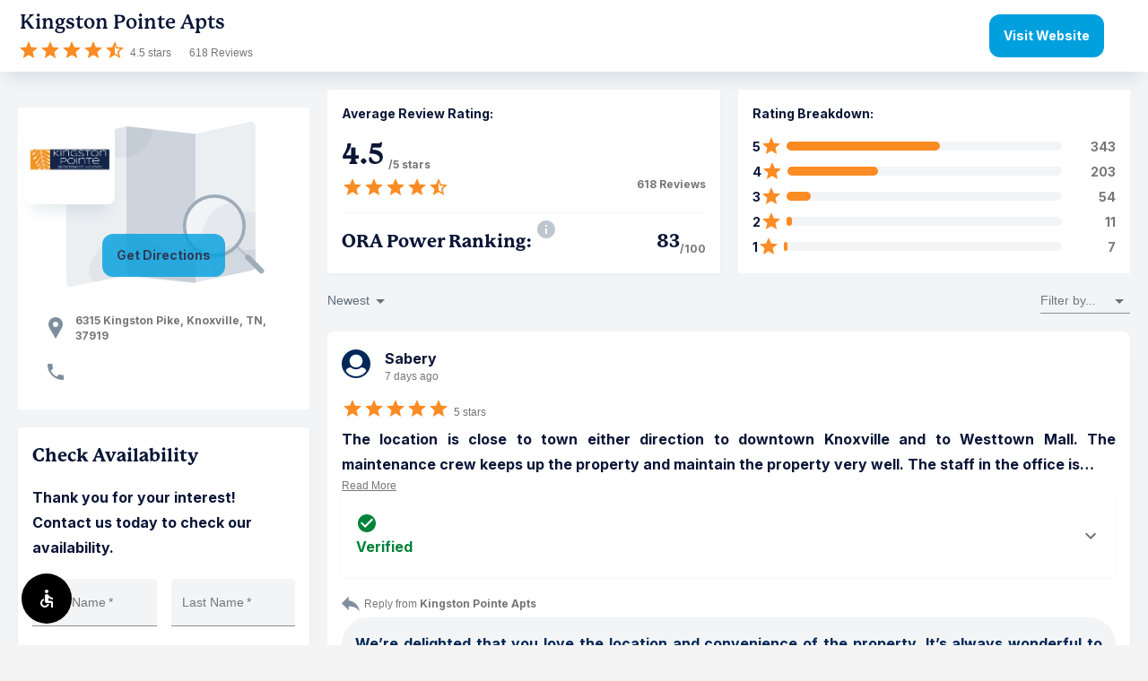

--- FILE ---
content_type: text/html; charset=utf-8
request_url: https://modernmsg.com/kingston-pointe-apts
body_size: 9373
content:
<!DOCTYPE html>
<html lang="en">

<head>
    <link rel="preconnect" href="https://fonts.googleapis.com">
    <link rel="preconnect" href="https://fonts.gstatic.com" crossorigin>
    <link href="https://fonts.googleapis.com/css2?family=Inter:ital,opsz,wght@0,14..32,100..900;1,14..32,100..900&display=swap" rel="stylesheet">
    <link href="https://use.typekit.net/buf2dmu.css" rel="stylesheet">
    <link rel="icon" type="image/png" href="/assets/favicon.ico" />
    <title>Resident Reviews of Kingston Pointe Apts</title>
    <meta name="Description" content="The location is close to town either direction to downtown Knoxville and to Westtown Mall. The maintenance crew keeps up the property and maintain the property very well. The staff in the office is always top notch very polite and are always on time and the neighbors are always welcoming and inviting." />

    <meta property="og:url" content="https://modernmsg.com/kingston-pointe-apts">
    <!-- Open graph info for both homepage and review permalink -->
      <meta property="og:image" content="https://dtahmm927rtus.cloudfront.net/2a90b8b83073.jpg" itemprop="image">

    <meta charSet="utf-8" />
    <meta name="apple-mobile-web-app-capable" />
    <meta name="apple-mobile-web-app-status-bar-style" />
    <meta name="viewport" content="width=device-width, initial-scale=1.0" />
    <meta name="referrer" content="unsafe-url" />
    <meta property="og:type" content="business.business" />
    <meta property="og:title" content="Kingston Pointe Apts Reviews">
    <meta property="og:description" content="Resident reviews of Kingston Pointe Apts | 6315 Kingston Pike, Knoxville, TN 37919">
    <meta property="og:image" content="https://modernmsg.com/assets/apt-lifestyle.jpg">
    <meta property="og:image" content="https://modernmsg.com/assets/apt-lifestyle1.jpg">
    <meta property="og:image" content="https://modernmsg.com/assets/apt-lifestyle2.jpg">
    <meta property="fb:app_id" content="369318469824346" />
    <meta name="twitter:card" content="summary_large_image">
    <meta name="twitter:site" content="@modernmsg">
    <meta name="twitter:creator" content="@modernmsg">
    <meta name="twitter:title" content="Resident reviews of Kingston Pointe Apts">
    <meta name="twitter:description" content="Resident Reviews for Kingston Pointe Apts | 6315 Kingston Pike, Knoxville, TN 37919">
      <meta name="twitter:image:src" content="https://dtahmm927rtus.cloudfront.net/2a90b8b83073.jpg">
      <link rel="canonical" href="https://modernmsg.com/kingston-pointe-apts" />
    <meta name="csrf-param" content="authenticity_token" />
<meta name="csrf-token" content="5QNbjrblxlwq1jlpyu_VAvr6OqXIgw6y933Gy3IBS-xCPBMW9UYnp-TQhY09-D1lPUY8_qhp3YM_lPlsZahNZw" />
    <!-- Google Analytics -->
    <script src="https://www.googletagmanager.com/gtag/js?id=G-1YTSCJ4BEE" async="async" nonce="OwWXd9/DTTkh8NskHSjF9w=="></script>
    <script nonce="OwWXd9/DTTkh8NskHSjF9w==">
//<![CDATA[
window.dataLayer = window.dataLayer || [];
function gtag(){dataLayer.push(arguments);}
gtag('js', new Date());

gtag('config', 'G-1YTSCJ4BEE');

//]]>
</script>
    <script nonce="OwWXd9/DTTkh8NskHSjF9w==">
//<![CDATA[

      gtag('event', 'page_view', { 'send_to': 'G-1YTSCJ4BEE' });

//]]>
</script>    <!-- End Google Analytics -->
    <script src="/assets/packs/vendor-bundle-7b6cbb847a831fca89ac-chunk-bundle.js" defer="defer"></script>
<script src="/assets/packs/reviews-bundle-7b6cbb847a831fca89ac-chunk-bundle.js" defer="defer"></script>
    <script nonce="OwWXd9/DTTkh8NskHSjF9w==">
//<![CDATA[

      var iframe = window.top !== window.self;
        if (iframe && !window.location.search.includes('iframe')) {
        window.location.search += '?iframe=true'
      }

//]]>
</script>    <script nonce="OwWXd9/DTTkh8NskHSjF9w==" type="application/ld+json">
//<![CDATA[
{"@context":"https://schema.org","@type":"LocalBusiness","title":"Kingston Pointe Apts Reviews","image":"https://modernmsg.com/assets/apt-lifestyle.jpg","@id":"https://modernmsg.com/kingston-pointe-apts","name":"Kingston Pointe Apts","description":"Resident reviews of Kingston Pointe Apts | 6315 Kingston Pike, Knoxville, TN 37919","address":{"@type":"PostalAddress","streetAddress":"6315 Kingston Pike","addressLocality":"Knoxville","addressRegion":"TN","postalCode":"37919"},"aggregateRating":{"@type":"AggregateRating","ratingValue":4.5,"reviewCount":618,"ratingCount":618},"url":"https://modernmsg.com/kingston-pointe-apts","telephone":null,"geo":{"@type":"GeoCoordinates","latitude":35.931914,"longitude":-84.00761},"review":[{"@type":"Review","name":"The locati","author":{"@type":"Person","name":"Sabery"},"datePublished":"2026-01-13T18:29:00.791-06:00","reviewBody":"The location is close to town either direction to downtown Knoxville and to Westtown Mall. The maintenance crew keeps up the property and maintain the property very well. The staff in the office is always top notch very polite and are always on time and the neighbors are always welcoming and inviting.","reviewRating":{"@type":"Rating","bestRating":5,"worstRating":1,"ratingValue":5.0}},{"@type":"Review","name":"Before I m","author":{"@type":"Person","name":"Stevi"},"datePublished":"2025-11-20T04:59:26.319-06:00","reviewBody":"Before I moved here, I viewed an apartment that wasn't for me. When I talked with the office staff, they did everything in their power to ensure me this was the place for me. They went above and beyond to help me and that's hard to come by these days. With that being said, I knew here is where I wanted to call home. It had everything I needed for comfortable living. I couldn't have asked for more in such short time. I greatly appreciate the team, they made me feel like family not just a renter. On top of that I love my space and that it's not just a place to lay my head but, to live and enjoy life. At an affordable price and so many perks who could say no to such beauty. The care and detail that is put into this is evident and greatly appreciated. A huge thank you.","reviewRating":{"@type":"Rating","bestRating":5,"worstRating":1,"ratingValue":5.0}},{"@type":"Review","name":"I have liv","author":{"@type":"Person","name":"Joseph"},"datePublished":"2025-11-15T12:22:44.290-06:00","reviewBody":"I have lived here at Kingston Pointe for several years. The staff, maintenance, and neighborhood are all very good. They respond in a timely manner whenever there is a concern.","reviewRating":{"@type":"Rating","bestRating":5,"worstRating":1,"ratingValue":5.0}},{"@type":"Review","name":"Everything","author":{"@type":"Person","name":"Savannah"},"datePublished":"2025-11-12T13:48:38.699-06:00","reviewBody":"Everything has been great so far! The staff is super helpful and friendly and maintenance is always quick. I have had a few roaches, but other than that it has been great!","reviewRating":{"@type":"Rating","bestRating":5,"worstRating":1,"ratingValue":4.5}},{"@type":"Review","name":"We enjoy t","author":{"@type":"Person","name":"Glenn"},"datePublished":"2025-10-07T05:22:08.420-05:00","reviewBody":"We enjoy the monthly activities organized by the management! The exterior refresh looks really good and maintenance is very responsive to issues.","reviewRating":{"@type":"Rating","bestRating":5,"worstRating":1,"ratingValue":4.5}},{"@type":"Review","name":"Loving it ","author":{"@type":"Person","name":"Whitney"},"datePublished":"2025-09-28T08:49:18.144-05:00","reviewBody":"Loving it here at Kingston Pointe so far! The management and maintenance staff are so attentive and professional! My apartment is so adorable and spacious!","reviewRating":{"@type":"Rating","bestRating":5,"worstRating":1,"ratingValue":5.0}},{"@type":"Review","name":"Very welco","author":{"@type":"Person","name":"Yissellet"},"datePublished":"2025-09-24T11:49:09.138-05:00","reviewBody":"Very welcoming and flexible. Open to answering questions and inquiring further for clarity. Appreciate their help with move in and look forward to living here","reviewRating":{"@type":"Rating","bestRating":5,"worstRating":1,"ratingValue":5.0}},{"@type":"Review","name":"Such a gre","author":{"@type":"Person","name":"Emily"},"datePublished":"2025-09-15T19:40:31.301-05:00","reviewBody":"Such a great community! I love how central to Knoxville everything is. I moved to Knox from another state, and I feel lucky to have ended up in this area.","reviewRating":{"@type":"Rating","bestRating":5,"worstRating":1,"ratingValue":4.5}},{"@type":"Review","name":"The move i","author":{"@type":"Person","name":"Daniel"},"datePublished":"2025-08-23T11:19:54.645-05:00","reviewBody":"The move in day was not fun, the apartment wasn’t not delivered to satisfactory expectations. everyone is helpful trying to make things right and we look forward to resolving all the issues.","reviewRating":{"@type":"Rating","bestRating":5,"worstRating":1,"ratingValue":3.0}},{"@type":"Review","name":"I had floo","author":{"@type":"Person","name":"Sabery"},"datePublished":"2025-08-21T09:10:43.634-05:00","reviewBody":"I had flooding in my apartment and they fixed it. They were able to get the flooding under control. I really appreciate the staff for everything they do.","reviewRating":{"@type":"Rating","bestRating":5,"worstRating":1,"ratingValue":5.0}},{"@type":"Review","name":"I am prett","author":{"@type":"Person","name":"Savannah"},"datePublished":"2025-08-02T19:08:33.481-05:00","reviewBody":"I am pretty new to the community but so far, I have had a great experience! The staff is always so friendly and willing to help. Whenever I have contacted them with a problem, it has been handled immediately. I love my apartment and the area it is in!","reviewRating":{"@type":"Rating","bestRating":5,"worstRating":1,"ratingValue":5.0}},{"@type":"Review","name":"The best s","author":{"@type":"Person","name":"Jaimie"},"datePublished":"2025-08-02T17:18:04.868-05:00","reviewBody":"The best staff and maintenance we've ever had in TN! Quiet, great neighbors, beautiful property,.. the list just goes on! Year 3 of lease renewal and we couldn't imagine living anywhere else.","reviewRating":{"@type":"Rating","bestRating":5,"worstRating":1,"ratingValue":5.0}},{"@type":"Review","name":"Been here ","author":{"@type":"Person","name":"Richard"},"datePublished":"2025-07-24T19:54:14.683-05:00","reviewBody":"Been here 14 months. Move in was great. Kim and Candice are attentive to issues and maintenance is spot on and quick to resolve any issues. Just had balconies and buildings repaired and new siding put on, along with painting of the brick. It's like a breath of fresh air.","reviewRating":{"@type":"Rating","bestRating":5,"worstRating":1,"ratingValue":5.0}},{"@type":"Review","name":"So far eve","author":{"@type":"Person","name":"Cameron"},"datePublished":"2025-07-12T09:10:41.258-05:00","reviewBody":"So far everything has been great! All the problems we were having have been fixed and the cleaners did a great job when they came back and cleaned again!","reviewRating":{"@type":"Rating","bestRating":5,"worstRating":1,"ratingValue":5.0}},{"@type":"Review","name":"We are jus","author":{"@type":"Person","name":"Michelle"},"datePublished":"2025-07-06T07:40:19.348-05:00","reviewBody":"We are just moving in and so far we are happy with things. There are a few items we will discuss with management. Hopefully we can upgrade the rating after we've lived here a little while longer.","reviewRating":{"@type":"Rating","bestRating":5,"worstRating":1,"ratingValue":3.0}},{"@type":"Review","name":"The apartm","author":{"@type":"Person","name":"Daniel"},"datePublished":"2025-06-24T22:10:31.078-05:00","reviewBody":"The apartment and subsequent facilities are amazing. The location is next to, if not perfect. And most importantly, the ladies in the main office, Ms. Mara, Candice, and Kim, are amazing and do their absolute best to help out when needed!","reviewRating":{"@type":"Rating","bestRating":5,"worstRating":1,"ratingValue":5.0}},{"@type":"Review","name":"Love it he","author":{"@type":"Person","name":"Alexis"},"datePublished":"2025-06-23T00:46:47.576-05:00","reviewBody":"Love it here. Maintenance is very responsive. I think the community is absolutely beautiful and well-priced. I definitely don't have complaints about it.","reviewRating":{"@type":"Rating","bestRating":5,"worstRating":1,"ratingValue":5.0}},{"@type":"Review","name":"Bugs have ","author":{"@type":"Person","name":"Brayden"},"datePublished":"2025-06-18T19:42:32.036-05:00","reviewBody":"Bugs have been showing up over the last couple weeks. Everything else is fine. Would love to not see any more  have contacted main office and the exterminator has never shown","reviewRating":{"@type":"Rating","bestRating":5,"worstRating":1,"ratingValue":2.5}},{"@type":"Review","name":"I really a","author":{"@type":"Person","name":"Mary"},"datePublished":"2025-06-11T01:59:51.515-05:00","reviewBody":"I really appreciate the privacy.  Yet when you need to reach out it’s helpful and they are always cool. \n\n\nI have met a few neighbors who all seem friendly and helpful! Thank you so much!!","reviewRating":{"@type":"Rating","bestRating":5,"worstRating":1,"ratingValue":5.0}},{"@type":"Review","name":"amazing co","author":{"@type":"Person","name":"Michaelyn"},"datePublished":"2025-06-03T09:10:15.608-05:00","reviewBody":"amazing community and amenities! i have loved living here and getting to know the area. lots to do around knoxville and even just on the property itself.","reviewRating":{"@type":"Rating","bestRating":5,"worstRating":1,"ratingValue":5.0}},{"@type":"Review","name":"We just mo","author":{"@type":"Person","name":"Sarah"},"datePublished":"2025-05-21T08:07:16.268-05:00","reviewBody":"We just moved in and any/all concerns we had from day one were taken care of immediately! It feels safe, clean, and we’ve loved living here so far.","reviewRating":{"@type":"Rating","bestRating":5,"worstRating":1,"ratingValue":5.0}},{"@type":"Review","name":"Love the a","author":{"@type":"Person","name":"Sabery"},"datePublished":"2025-05-12T20:49:49.627-05:00","reviewBody":"Love the area love the dog park. I like working out at the gym being able to give my dog a bath. and I love that the pool is now open and I love talking with my neighbors and getting to know everybody.","reviewRating":{"@type":"Rating","bestRating":5,"worstRating":1,"ratingValue":5.0}},{"@type":"Review","name":"Since comi","author":{"@type":"Person","name":"Richard"},"datePublished":"2025-04-13T07:56:08.290-05:00","reviewBody":"Since coming from California I've enjoyed the atmosphere of Kingston Pointe. Mostly quiet. Kind neighbors. Maintenance request completed professionally and promptly. No issues with communication with the leasing office, especially when dealing with moving here from outside the state.","reviewRating":{"@type":"Rating","bestRating":5,"worstRating":1,"ratingValue":5.0}},{"@type":"Review","name":"I have a w","author":{"@type":"Person","name":"Xin"},"datePublished":"2025-04-11T09:45:23.540-05:00","reviewBody":"I have a wonderful living experience here. There’s a tree outside my window that’s full of flowers this time of year — I don’t even know what they’re called, but I’m totally in love with the view.","reviewRating":{"@type":"Rating","bestRating":5,"worstRating":1,"ratingValue":5.0}},{"@type":"Review","name":"I love my ","author":{"@type":"Person","name":"Patricia"},"datePublished":"2025-04-01T08:31:30.396-05:00","reviewBody":"I love my apartment, but the grounds are going to pot. I live on the ground floor and face the retaining wall.  There is no grass and when it rains a pool of water an inch to 3 inches form at the end of the alley way. \n I would love to have the bush in front of the bedroom window trimmed.  But that's a hassle \nThe landscapers(?) use lawnmowers in the back and break down the area causing ruts and when it rains the mud and water pools at the Fire pit. \nSpeaking about the Fire Pit, people are leaving embers in the pit overnight.  Fire Hazard.\nI would love to see management walk (no golf cart) the property and see some of the areas that need improvement.  Not just around the Clubhouse.","reviewRating":{"@type":"Rating","bestRating":5,"worstRating":1,"ratingValue":4.5}}]}
//]]>
</script>
</head>

<body style="">
        <script type="application/json" id="js-react-on-rails-context">{"railsEnv":"production","inMailer":false,"i18nLocale":"en","i18nDefaultLocale":"en","rorVersion":"14.0.5","rorPro":false,"href":"https://modernmsg.com/kingston-pointe-apts","location":"/kingston-pointe-apts","scheme":"https","host":"modernmsg.com","port":null,"pathname":"/kingston-pointe-apts","search":null,"httpAcceptLanguage":null,"serverSide":false}</script>
<div id="ReviewsApp-react-component-eedfeaf8-417d-4482-8e66-a255970b2786"></div>
      <script type="application/json" class="js-react-on-rails-component" data-component-name="ReviewsApp" data-dom-id="ReviewsApp-react-component-eedfeaf8-417d-4482-8e66-a255970b2786">{"property":{"id":697,"url":"https://kingstonpointeknoxville.com","property_settings":{"cr_lite":null,"loyalty":null,"loyalty_plus":null,"multi_funding":null,"amenify":null,"travel":true,"points_budget_close_email_sent":null,"minimum_loyalty_payment":null,"cip_only":null,"payment_window_hours_before_month":null,"payment_window_hours_after_month":null,"payment_window_type":null},"status":"enabled","logo_url":"https://dtahmm927rtus.cloudfront.net/5328615c78e7.jpg","social_image_url":"https://dtahmm927rtus.cloudfront.net/2a90b8b83073.jpg","name":"Kingston Pointe Apts","street":"6315 Kingston Pike","city":"Knoxville","state":"TN","postal_code":"37919","phone":null,"reviews_phone":null,"latitude":35.931914,"longitude":-84.00761,"management_id":29},"loyalty":false,"slug":"kingston-pointe-apts","logo_url":"https://dtahmm927rtus.cloudfront.net/5328615c78e7.jpg","user":null,"player":null,"reviews":{"total":618,"average_rating":4.5,"ratings":{"1":7,"2":11,"3":54,"4":203,"5":343},"reviews":[{"id":4963551,"content":"The location is close to town either direction to downtown Knoxville and to Westtown Mall. The maintenance crew keeps up the property and maintain the property very well. The staff in the office is always top notch very polite and are always on time and the neighbors are always welcoming and inviting.","rating":5.0,"created_at":"2026-01-13T18:29:00.791-06:00","player":{"id":7284102,"public_name":"Sabery","short_name":"Sabery O.","short_name_public":"Sabery","public_avatar_url":null},"reply":{"id":2645709,"content":"We’re delighted that you love the location and convenience of the property. It’s always wonderful to receive positive feedback about our maintenance team and our office staff. We take great pride in Kingston Pointe and are committed to being here for our residents.\r\nThank you,\r\nMara Martin\r\nCommunity Manager","created_at":"2026-01-14T13:47:23.083-06:00"}},{"id":4936015,"content":"Before I moved here, I viewed an apartment that wasn't for me. When I talked with the office staff, they did everything in their power to ensure me this was the place for me. They went above and beyond to help me and that's hard to come by these days. With that being said, I knew here is where I wanted to call home. It had everything I needed for comfortable living. I couldn't have asked for more in such short time. I greatly appreciate the team, they made me feel like family not just a renter. On top of that I love my space and that it's not just a place to lay my head but, to live and enjoy life. At an affordable price and so many perks who could say no to such beauty. The care and detail that is put into this is evident and greatly appreciated. A huge thank you.","rating":5.0,"created_at":"2025-11-20T04:59:26.319-06:00","player":{"id":17937059,"public_name":"Stevi","short_name":"Stevi S.","short_name_public":"Stevi","public_avatar_url":null},"reply":{"id":2624694,"content":"Thank you for your wonderful review of Kingston Pointe and our team. We take great pride in creating a positive community and are always happy to assist our residents. We're thrilled to have you as part of our community and look forward to continuing to support you in the future.\n\nMara Martin\nCommunity Manager","created_at":"2025-11-20T07:24:36.951-06:00"}},{"id":4933945,"content":"I have lived here at Kingston Pointe for several years. The staff, maintenance, and neighborhood are all very good. They respond in a timely manner whenever there is a concern.","rating":5.0,"created_at":"2025-11-15T12:22:44.290-06:00","player":{"id":5316625,"public_name":"Joseph","short_name":"Joseph H.","short_name_public":"Joseph","public_avatar_url":"https://graph.facebook.com/v3.3/10158157319708643/picture?width=500\u0026height=500"},"reply":{"id":2624695,"content":"Thank you so much for sharing your experience! We're thrilled to hear that you've had such a positive time living at Kingston Pointe. It's great to know that our team, maintenance, and the neighborhood have all met your expectations. We truly appreciate your feedback and are always here to assist with anything you may need. Here's to many more years of happy living!\nMara Martin\nCommunity Manager","created_at":"2025-11-20T07:26:46.510-06:00"}},{"id":4932604,"content":"Everything has been great so far! The staff is super helpful and friendly and maintenance is always quick. I have had a few roaches, but other than that it has been great!","rating":4.5,"created_at":"2025-11-12T13:48:38.699-06:00","player":{"id":17015258,"public_name":"Savannah","short_name":"Savannah L.","short_name_public":"Savannah","public_avatar_url":null},"reply":{"id":2622651,"content":"Savannah, we couldn't be more pleased you are happy with your experience. We have weekly pest control services and we are happy to get you on the schedule with your permission until fully resolved.","created_at":"2025-11-14T12:35:49.160-06:00"}},{"id":4910333,"content":"We enjoy the monthly activities organized by the management! The exterior refresh looks really good and maintenance is very responsive to issues.","rating":4.5,"created_at":"2025-10-07T05:22:08.420-05:00","player":{"id":16708954,"public_name":"Glenn","short_name":"Glenn I.","short_name_public":"Glenn","public_avatar_url":null},"reply":{"id":2622654,"content":"Thank you for your positive feedback! We're delighted to hear that you enjoy the monthly activities and appreciate the recent exterior updates. It's great to know that our maintenance team is meeting your expectations. We look forward to continuing to provide a pleasant experience.","created_at":"2025-11-14T12:36:36.307-06:00"}},{"id":4903645,"content":"Loving it here at Kingston Pointe so far! The management and maintenance staff are so attentive and professional! My apartment is so adorable and spacious!","rating":5.0,"created_at":"2025-09-28T08:49:18.144-05:00","player":{"id":17460366,"public_name":"Whitney","short_name":"Whitney D.","short_name_public":"Whitney","public_avatar_url":null},"reply":{"id":2622656,"content":"Thank you for sharing your positive experience at Kingston Pointe! We're thrilled to hear that you're enjoying your apartment and that our management and maintenance teams have met your expectations. Your feedback is greatly appreciated and motivates us to continue providing excellent service.","created_at":"2025-11-14T12:36:53.966-06:00"}},{"id":4901352,"content":"Very welcoming and flexible. Open to answering questions and inquiring further for clarity. Appreciate their help with move in and look forward to living here","rating":5.0,"created_at":"2025-09-24T11:49:09.138-05:00","player":{"id":17403886,"public_name":"Yissellet","short_name":"Yissellet C.","short_name_public":"Yissellet","public_avatar_url":null},"reply":{"id":2622657,"content":"Thank you for your positive feedback! We're delighted to hear that you found our team welcoming and flexible. It's great to know that we could assist you with your move-in process. We look forward to having you as part of our community.","created_at":"2025-11-14T12:37:03.786-06:00"}},{"id":4895446,"content":"Such a great community! I love how central to Knoxville everything is. I moved to Knox from another state, and I feel lucky to have ended up in this area.","rating":4.5,"created_at":"2025-09-15T19:40:31.301-05:00","player":{"id":14644617,"public_name":"Emily","short_name":"Emily M.","short_name_public":"Emily","public_avatar_url":null},"reply":{"id":2590904,"content":"Hey Emily, thank you for taking the time to share your experience. We are so happy that you are enjoying living at Kingston Pointe. We're glad you had a great experience, and we look forward to continuing to exceed your expectations! Respectfully, Mara Martin","created_at":"2025-09-16T08:32:49.336-05:00"}},{"id":4877409,"content":"The move in day was not fun, the apartment wasn’t not delivered to satisfactory expectations. everyone is helpful trying to make things right and we look forward to resolving all the issues.","rating":3.0,"created_at":"2025-08-23T11:19:54.645-05:00","player":{"id":17193849,"public_name":"Daniel","short_name":"Daniel N.","short_name_public":"Daniel","public_avatar_url":null},"reply":{"id":2622660,"content":"Thank you for sharing your experience. We apologize for any inconvenience you faced on move-in day and appreciate your patience as our team works to address your concerns. We're committed to ensuring your satisfaction and are here to assist with any further needs.","created_at":"2025-11-14T12:37:19.381-06:00"}},{"id":4875894,"content":"I had flooding in my apartment and they fixed it. They were able to get the flooding under control. I really appreciate the staff for everything they do.","rating":5.0,"created_at":"2025-08-21T09:10:43.634-05:00","player":{"id":7284102,"public_name":"Sabery","short_name":"Sabery O.","short_name_public":"Sabery","public_avatar_url":null},"reply":{"id":2622662,"content":"Thank you for sharing your positive experience. We're glad to hear that our team was able to assist you effectively during a challenging situation. Your appreciation means a lot to us, and we are committed to providing excellent service.","created_at":"2025-11-14T12:37:34.610-06:00"}},{"id":4862222,"content":"I am pretty new to the community but so far, I have had a great experience! The staff is always so friendly and willing to help. Whenever I have contacted them with a problem, it has been handled immediately. I love my apartment and the area it is in!","rating":5.0,"created_at":"2025-08-02T19:08:33.481-05:00","player":{"id":17015258,"public_name":"Savannah","short_name":"Savannah L.","short_name_public":"Savannah","public_avatar_url":null},"reply":{"id":2622666,"content":"Thank you for sharing your positive experience! We're delighted to hear that you're enjoying your new community and that our staff has been helpful and responsive. Your satisfaction is important to us, and we're thrilled to have you as part of our community.","created_at":"2025-11-14T12:38:53.990-06:00"}},{"id":4862170,"content":"The best staff and maintenance we've ever had in TN! Quiet, great neighbors, beautiful property,.. the list just goes on! Year 3 of lease renewal and we couldn't imagine living anywhere else.","rating":5.0,"created_at":"2025-08-02T17:18:04.868-05:00","player":{"id":10870916,"public_name":"Jaimie","short_name":"Jaimie A.","short_name_public":"Jaimie","public_avatar_url":null},"reply":{"id":2622680,"content":"Thank you for your wonderful feedback! We're thrilled to hear that you're enjoying your experience with us and appreciate your continued trust over the years. It's great to know that our staff and maintenance have met your expectations. We look forward to serving you for many more years to come.","created_at":"2025-11-14T12:49:07.858-06:00"}},{"id":4855280,"content":"Been here 14 months. Move in was great. Kim and Candice are attentive to issues and maintenance is spot on and quick to resolve any issues. Just had balconies and buildings repaired and new siding put on, along with painting of the brick. It's like a breath of fresh air.","rating":5.0,"created_at":"2025-07-24T19:54:14.683-05:00","player":{"id":13172285,"public_name":"Richard","short_name":"Richard W.","short_name_public":"Richard","public_avatar_url":null},"reply":{"id":2622681,"content":"Thank you for sharing your positive experience. We're delighted to hear that our team, including Kim and Candice, has been attentive and that maintenance has met your expectations. It's great to know that the recent updates have enhanced your living experience. We appreciate your feedback and look forward to continuing to serve you.","created_at":"2025-11-14T12:49:18.789-06:00"}},{"id":4846350,"content":"So far everything has been great! All the problems we were having have been fixed and the cleaners did a great job when they came back and cleaned again!","rating":5.0,"created_at":"2025-07-12T09:10:41.258-05:00","player":{"id":16761307,"public_name":"Cameron","short_name":"Cameron M.","short_name_public":"Cameron","public_avatar_url":null}},{"id":4842243,"content":"We are just moving in and so far we are happy with things. There are a few items we will discuss with management. Hopefully we can upgrade the rating after we've lived here a little while longer.","rating":3.0,"created_at":"2025-07-06T07:40:19.348-05:00","player":{"id":16708955,"public_name":"Michelle","short_name":"Michelle R.","short_name_public":"Michelle","public_avatar_url":null}},{"id":4833696,"content":"The apartment and subsequent facilities are amazing. The location is next to, if not perfect. And most importantly, the ladies in the main office, Ms. Mara, Candice, and Kim, are amazing and do their absolute best to help out when needed!","rating":5.0,"created_at":"2025-06-24T22:10:31.078-05:00","player":{"id":14960109,"public_name":"Daniel","short_name":"Daniel K.","short_name_public":"Daniel","public_avatar_url":null},"reply":{"id":2543976,"content":"Daniel,\n\nThank you for the positive feedback.  We are very glad that you are happy living here at Kingston Pointe.  Let us know if you need anything.\nMara Martin, ARM\nCommunity Manager","created_at":"2025-06-25T13:50:16.732-05:00"}},{"id":4832198,"content":"Love it here. Maintenance is very responsive. I think the community is absolutely beautiful and well-priced. I definitely don't have complaints about it.","rating":5.0,"created_at":"2025-06-23T00:46:47.576-05:00","player":{"id":11891938,"public_name":"Alexis","short_name":"Alexis B.","short_name_public":"Alexis","public_avatar_url":null},"reply":{"id":2543977,"content":"Alexis,\n\nAlways nice to have the feedback from the residents, thank you!  Let us know if you need anything in the future.\n\nMara Martin, ARM\nCommunity Manager","created_at":"2025-06-25T13:51:25.474-05:00"}},{"id":4829762,"content":"Bugs have been showing up over the last couple weeks. Everything else is fine. Would love to not see any more  have contacted main office and the exterminator has never shown","rating":2.5,"created_at":"2025-06-18T19:42:32.036-05:00","player":{"id":14960104,"public_name":"Brayden","short_name":"Brayden K.","short_name_public":"Brayden","public_avatar_url":null},"reply":{"id":2543974,"content":"Brayden,\nWe have you listed in the book for pest control service for this Friday, June 27th.  Hopefully, this will resolve the issue.  Please let us know if you have any questions.\nMara Martin, ARM\nCommunity Manager\n","created_at":"2025-06-25T13:48:47.541-05:00"}},{"id":4824671,"content":"I really appreciate the privacy.  Yet when you need to reach out it’s helpful and they are always cool. \n\n\nI have met a few neighbors who all seem friendly and helpful! Thank you so much!!","rating":5.0,"created_at":"2025-06-11T01:59:51.515-05:00","player":{"id":15637662,"public_name":"Mary","short_name":"Mary C.","short_name_public":"Mary","public_avatar_url":null},"reply":{"id":2543979,"content":"Mary,\n\nThe property is in a great setting and glad you are enjoying the privacy.  Please let us know if you need anything.\n\nMara Martin, ARM\nCommunity Manager","created_at":"2025-06-25T13:53:43.775-05:00"}},{"id":4819014,"content":"amazing community and amenities! i have loved living here and getting to know the area. lots to do around knoxville and even just on the property itself.","rating":5.0,"created_at":"2025-06-03T09:10:15.608-05:00","player":{"id":16305926,"public_name":"Michaelyn","short_name":"Michaelyn D.","short_name_public":"Michaelyn","public_avatar_url":null},"reply":{"id":2534704,"content":"Michaelyn,\n\nThank you for the review!  Love to here that you are happy living in Knoxville, and Kingston Pointe.  Let us know if you need anything in the future.\n\nMara Martin\nCommunity Manager","created_at":"2025-06-09T09:31:21.525-05:00"}},{"id":4809332,"content":"We just moved in and any/all concerns we had from day one were taken care of immediately! It feels safe, clean, and we’ve loved living here so far.","rating":5.0,"created_at":"2025-05-21T08:07:16.268-05:00","player":{"id":16083574,"public_name":"Sarah","short_name":"Sarah H.","short_name_public":"Sarah","public_avatar_url":null},"reply":{"id":2534707,"content":"Sarah,\n\nSo glad to hear you are enjoying your home at Kingston Pointe.  We have an amazing staff and it is so good to know they have provided great service. Let us know if you need anything in the future.\n\nMara Martin\nCommunity Manager","created_at":"2025-06-09T09:33:04.937-05:00"}},{"id":4803872,"content":"Love the area love the dog park. I like working out at the gym being able to give my dog a bath. and I love that the pool is now open and I love talking with my neighbors and getting to know everybody.","rating":5.0,"created_at":"2025-05-12T20:49:49.627-05:00","player":{"id":7284102,"public_name":"Sabery","short_name":"Sabery O.","short_name_public":"Sabery","public_avatar_url":null},"reply":{"id":2534718,"content":"Sabery,\n\nIt is so nice to know that you are getting to know your neighbors and enjoying the amazing amenities that we have at Kingston Pointe. Let us know if we can be of service in the future.\n\nMara Martin\nCommunity Manager","created_at":"2025-06-09T09:36:21.360-05:00"}},{"id":4781589,"content":"Since coming from California I've enjoyed the atmosphere of Kingston Pointe. Mostly quiet. Kind neighbors. Maintenance request completed professionally and promptly. No issues with communication with the leasing office, especially when dealing with moving here from outside the state.","rating":5.0,"created_at":"2025-04-13T07:56:08.290-05:00","player":{"id":13172285,"public_name":"Richard","short_name":"Richard W.","short_name_public":"Richard","public_avatar_url":null},"reply":{"id":2534726,"content":"Richard,\n\nThat was a big move coming from California.  I am glad to hear that you felt well taken care of by the staff.  We have a amazing team that works hard for our residents.  Thank you for the positive review.  Let us know if we can be of service in the future.\n\nMara Martin\nCommunity Manager","created_at":"2025-06-09T09:38:37.473-05:00"}},{"id":4780609,"content":"I have a wonderful living experience here. There’s a tree outside my window that’s full of flowers this time of year — I don’t even know what they’re called, but I’m totally in love with the view.","rating":5.0,"created_at":"2025-04-11T09:45:23.540-05:00","player":{"id":13643823,"public_name":"Xin","short_name":"Xin G.","short_name_public":"Xin","public_avatar_url":null},"reply":{"id":2501700,"content":"Xin,\r\n\r\nThank you for the positive review of Kingston Pointe Apartment Homes.  Please come join us at the Club House for the Easter Egg hunt tomorrow, April 12th at 10:00 am. Let us know if you need anything. \r\nRespectfully,\r\nMara, Candice, Kim \u0026 Paul  ","created_at":"2025-04-11T09:59:53.527-05:00"}},{"id":4772288,"content":"I love my apartment, but the grounds are going to pot. I live on the ground floor and face the retaining wall.  There is no grass and when it rains a pool of water an inch to 3 inches form at the end of the alley way. \n I would love to have the bush in front of the bedroom window trimmed.  But that's a hassle \nThe landscapers(?) use lawnmowers in the back and break down the area causing ruts and when it rains the mud and water pools at the Fire pit. \nSpeaking about the Fire Pit, people are leaving embers in the pit overnight.  Fire Hazard.\nI would love to see management walk (no golf cart) the property and see some of the areas that need improvement.  Not just around the Clubhouse.","rating":4.5,"created_at":"2025-04-01T08:31:30.396-05:00","player":{"id":10956992,"public_name":"Patricia","short_name":"Patricia S.","short_name_public":"Patricia","public_avatar_url":null},"reply":{"id":2493927,"content":"Pat,\n\nIt is nice to know that you love your apartment home here at Kingston Pointe.  The rain yesterday was somewhat extreme at times.  We did notice the pooling yesterday around the back of the buildings. That is something I talked to the landscapers about this morning, so we are aware.  The property continues to be of importance to us and we will be working to make improvements.\n\nRespectfully,\n\nManagement","created_at":"2025-04-01T10:55:11.661-05:00"}}]},"graphData":[{"name":"ora","score":83,"d":1765778400000,"created_at":"2026-01-08T00:01:22.032-06:00","import_file_date":"2025-12-15T00:00:00.000-06:00"},{"name":"ora","score":83,"d":1763186400000,"created_at":"2025-12-09T00:01:59.170-06:00","import_file_date":"2025-11-15T00:00:00.000-06:00"},{"name":"ora","score":83,"d":1760504400000,"created_at":"2025-11-15T00:01:27.742-06:00","import_file_date":"2025-10-15T00:00:00.000-05:00"},{"name":"ora","score":83,"d":1757912400000,"created_at":"2025-10-10T01:01:18.288-05:00","import_file_date":"2025-09-15T00:00:00.000-05:00"},{"name":"ora","score":83,"d":1755234000000,"created_at":"2025-09-09T01:01:01.020-05:00","import_file_date":"2025-08-15T00:00:00.000-05:00"},{"name":"ora","score":83,"d":1752555600000,"created_at":"2025-08-07T01:00:56.058-05:00","import_file_date":"2025-07-15T00:00:00.000-05:00"},{"name":"ora","score":83,"d":1749963600000,"created_at":"2025-07-08T01:01:07.938-05:00","import_file_date":"2025-06-15T00:00:00.000-05:00"},{"name":"ora","score":83,"d":1747285200000,"created_at":"2025-06-07T01:00:53.876-05:00","import_file_date":"2025-05-15T00:00:00.000-05:00"},{"name":"ora","score":83,"d":1744693200000,"created_at":"2025-05-07T01:01:17.865-05:00","import_file_date":"2025-04-15T00:00:00.000-05:00"},{"name":"ora","score":83,"d":1742014800000,"created_at":"2025-04-08T01:01:17.683-05:00","import_file_date":"2025-03-15T00:00:00.000-05:00"},{"name":"ora","score":83,"d":1739599200000,"created_at":"2025-03-11T01:01:24.961-05:00","import_file_date":"2025-02-15T00:00:00.000-06:00"},{"name":"ora","score":82,"d":1736920800000,"created_at":"2025-02-08T00:01:29.686-06:00","import_file_date":"2025-01-15T00:00:00.000-06:00"}]}</script>
      

      <!-- ACCESSIBE - PUBLIC REVIEWS -->
      <script nonce="OwWXd9/DTTkh8NskHSjF9w==">
//<![CDATA[
(function () {
  var s = document.createElement('script');
  var h = document.querySelector('head') || document.body; s.src = 'https://acsbapp.com/apps/app/dist/js/app.js';
  s.id = "accessibe-widget-snippet";
  s.async = true;
  s.onload = function(){
    acsbJS.init({
      id: "accessibe-trigger-element",
      statementLink: "",
      feedbackLink: "",
      footerHtml: "Accessibility Platform By RealPage",
      hideMobile: false,
      hideTrigger: true,
      language: "en",
      position: "left",
      leadColor: "#006699",
      triggerColor: "#002856",
      triggerRadius: "50%",
      triggerPositionX: "left",
      triggerPositionY: "bottom",
      triggerIcon: "default",
      triggerSize: "medium",
      triggerOffsetX: 20,
      triggerOffsetY: 20,
      mobile: {
        triggerSize: "medium",
        triggerPositionX: "left",
        triggerPositionY: "bottom",
        triggerOffsetX: 16,
        triggerOffsetY: 72,
        triggerRadius: "50%",
      },
    });
    AJS.events.on(window, "acsbWidgetOpen", function() {
      try {
        const widgetUi = document.querySelector('[data-acsb="widget"]').shadowRoot;
        widgetUi.querySelector('[data-test="readMode"]').remove();
        widgetUi.querySelector('[data-test="bigBlackCursor"]').style.width = "65.5%";
        } catch (error) {}
    });
  };

  h.appendChild(s);
})();

//]]>
</script>
      <!-- ACCESSIBE - PUBLIC REVIEWS -->
</body>
</html>


--- FILE ---
content_type: application/javascript
request_url: https://modernmsg.com/assets/packs/vendor-bundle-7b6cbb847a831fca89ac-chunk-bundle.js
body_size: 120286
content:
/*! For license information please see vendor-bundle-7b6cbb847a831fca89ac-chunk-bundle.js.LICENSE.txt */
(self.webpackChunkclient=self.webpackChunkclient||[]).push([[277],{26981:(e,t,r)=>{"use strict";r(11983);var n,o=(n=r(40115))&&n.__esModule?n:{default:n};o.default._babelPolyfill&&"undefined"!=typeof console&&console.warn&&console.warn("@babel/polyfill is loaded more than once on this page. This is probably not desirable/intended and may have consequences if different versions of the polyfills are applied sequentially. If you do need to load the polyfill more than once, use @babel/polyfill/noConflict instead to bypass the warning."),o.default._babelPolyfill=!0},11983:(e,t,r)=>{"use strict";r(16266),r(10990),r(70911),r(14160),r(6197),r(96728),r(54039),r(93568),r(78051),r(38250),r(15434),r(54952),r(96337),r(52928)},52928:e=>{var t=function(e){"use strict";var t,r=Object.prototype,n=r.hasOwnProperty,o=Object.defineProperty||function(e,t,r){e[t]=r.value},a="function"==typeof Symbol?Symbol:{},i=a.iterator||"@@iterator",u=a.asyncIterator||"@@asyncIterator",l=a.toStringTag||"@@toStringTag";function s(e,t,r){return Object.defineProperty(e,t,{value:r,enumerable:!0,configurable:!0,writable:!0}),e[t]}try{s({},"")}catch(e){s=function(e,t,r){return e[t]=r}}function c(e,t,r,n){var a=t&&t.prototype instanceof y?t:y,i=Object.create(a.prototype),u=new T(n||[]);return o(i,"_invoke",{value:C(e,r,u)}),i}function f(e,t,r){try{return{type:"normal",arg:e.call(t,r)}}catch(e){return{type:"throw",arg:e}}}e.wrap=c;var d="suspendedStart",p="suspendedYield",h="executing",v="completed",g={};function y(){}function m(){}function b(){}var x={};s(x,i,(function(){return this}));var w=Object.getPrototypeOf,k=w&&w(w(P([])));k&&k!==r&&n.call(k,i)&&(x=k);var S=b.prototype=y.prototype=Object.create(x);function _(e){["next","throw","return"].forEach((function(t){s(e,t,(function(e){return this._invoke(t,e)}))}))}function E(e,t){function r(o,a,i,u){var l=f(e[o],e,a);if("throw"!==l.type){var s=l.arg,c=s.value;return c&&"object"==typeof c&&n.call(c,"__await")?t.resolve(c.__await).then((function(e){r("next",e,i,u)}),(function(e){r("throw",e,i,u)})):t.resolve(c).then((function(e){s.value=e,i(s)}),(function(e){return r("throw",e,i,u)}))}u(l.arg)}var a;o(this,"_invoke",{value:function(e,n){function o(){return new t((function(t,o){r(e,n,t,o)}))}return a=a?a.then(o,o):o()}})}function C(e,t,r){var n=d;return function(o,a){if(n===h)throw new Error("Generator is already running");if(n===v){if("throw"===o)throw a;return A()}for(r.method=o,r.arg=a;;){var i=r.delegate;if(i){var u=O(i,r);if(u){if(u===g)continue;return u}}if("next"===r.method)r.sent=r._sent=r.arg;else if("throw"===r.method){if(n===d)throw n=v,r.arg;r.dispatchException(r.arg)}else"return"===r.method&&r.abrupt("return",r.arg);n=h;var l=f(e,t,r);if("normal"===l.type){if(n=r.done?v:p,l.arg===g)continue;return{value:l.arg,done:r.done}}"throw"===l.type&&(n=v,r.method="throw",r.arg=l.arg)}}}function O(e,r){var n=e.iterator[r.method];if(n===t){if(r.delegate=null,"throw"===r.method){if(e.iterator.return&&(r.method="return",r.arg=t,O(e,r),"throw"===r.method))return g;r.method="throw",r.arg=new TypeError("The iterator does not provide a 'throw' method")}return g}var o=f(n,e.iterator,r.arg);if("throw"===o.type)return r.method="throw",r.arg=o.arg,r.delegate=null,g;var a=o.arg;return a?a.done?(r[e.resultName]=a.value,r.next=e.nextLoc,"return"!==r.method&&(r.method="next",r.arg=t),r.delegate=null,g):a:(r.method="throw",r.arg=new TypeError("iterator result is not an object"),r.delegate=null,g)}function R(e){var t={tryLoc:e[0]};1 in e&&(t.catchLoc=e[1]),2 in e&&(t.finallyLoc=e[2],t.afterLoc=e[3]),this.tryEntries.push(t)}function j(e){var t=e.completion||{};t.type="normal",delete t.arg,e.completion=t}function T(e){this.tryEntries=[{tryLoc:"root"}],e.forEach(R,this),this.reset(!0)}function P(e){if(e){var r=e[i];if(r)return r.call(e);if("function"==typeof e.next)return e;if(!isNaN(e.length)){var o=-1,a=function r(){for(;++o<e.length;)if(n.call(e,o))return r.value=e[o],r.done=!1,r;return r.value=t,r.done=!0,r};return a.next=a}}return{next:A}}function A(){return{value:t,done:!0}}return m.prototype=b,o(S,"constructor",{value:b,configurable:!0}),o(b,"constructor",{value:m,configurable:!0}),m.displayName=s(b,l,"GeneratorFunction"),e.isGeneratorFunction=function(e){var t="function"==typeof e&&e.constructor;return!!t&&(t===m||"GeneratorFunction"===(t.displayName||t.name))},e.mark=function(e){return Object.setPrototypeOf?Object.setPrototypeOf(e,b):(e.__proto__=b,s(e,l,"GeneratorFunction")),e.prototype=Object.create(S),e},e.awrap=function(e){return{__await:e}},_(E.prototype),s(E.prototype,u,(function(){return this})),e.AsyncIterator=E,e.async=function(t,r,n,o,a){void 0===a&&(a=Promise);var i=new E(c(t,r,n,o),a);return e.isGeneratorFunction(r)?i:i.next().then((function(e){return e.done?e.value:i.next()}))},_(S),s(S,l,"Generator"),s(S,i,(function(){return this})),s(S,"toString",(function(){return"[object Generator]"})),e.keys=function(e){var t=Object(e),r=[];for(var n in t)r.push(n);return r.reverse(),function e(){for(;r.length;){var n=r.pop();if(n in t)return e.value=n,e.done=!1,e}return e.done=!0,e}},e.values=P,T.prototype={constructor:T,reset:function(e){if(this.prev=0,this.next=0,this.sent=this._sent=t,this.done=!1,this.delegate=null,this.method="next",this.arg=t,this.tryEntries.forEach(j),!e)for(var r in this)"t"===r.charAt(0)&&n.call(this,r)&&!isNaN(+r.slice(1))&&(this[r]=t)},stop:function(){this.done=!0;var e=this.tryEntries[0].completion;if("throw"===e.type)throw e.arg;return this.rval},dispatchException:function(e){if(this.done)throw e;var r=this;function o(n,o){return u.type="throw",u.arg=e,r.next=n,o&&(r.method="next",r.arg=t),!!o}for(var a=this.tryEntries.length-1;a>=0;--a){var i=this.tryEntries[a],u=i.completion;if("root"===i.tryLoc)return o("end");if(i.tryLoc<=this.prev){var l=n.call(i,"catchLoc"),s=n.call(i,"finallyLoc");if(l&&s){if(this.prev<i.catchLoc)return o(i.catchLoc,!0);if(this.prev<i.finallyLoc)return o(i.finallyLoc)}else if(l){if(this.prev<i.catchLoc)return o(i.catchLoc,!0)}else{if(!s)throw new Error("try statement without catch or finally");if(this.prev<i.finallyLoc)return o(i.finallyLoc)}}}},abrupt:function(e,t){for(var r=this.tryEntries.length-1;r>=0;--r){var o=this.tryEntries[r];if(o.tryLoc<=this.prev&&n.call(o,"finallyLoc")&&this.prev<o.finallyLoc){var a=o;break}}a&&("break"===e||"continue"===e)&&a.tryLoc<=t&&t<=a.finallyLoc&&(a=null);var i=a?a.completion:{};return i.type=e,i.arg=t,a?(this.method="next",this.next=a.finallyLoc,g):this.complete(i)},complete:function(e,t){if("throw"===e.type)throw e.arg;return"break"===e.type||"continue"===e.type?this.next=e.arg:"return"===e.type?(this.rval=this.arg=e.arg,this.method="return",this.next="end"):"normal"===e.type&&t&&(this.next=t),g},finish:function(e){for(var t=this.tryEntries.length-1;t>=0;--t){var r=this.tryEntries[t];if(r.finallyLoc===e)return this.complete(r.completion,r.afterLoc),j(r),g}},catch:function(e){for(var t=this.tryEntries.length-1;t>=0;--t){var r=this.tryEntries[t];if(r.tryLoc===e){var n=r.completion;if("throw"===n.type){var o=n.arg;j(r)}return o}}throw new Error("illegal catch attempt")},delegateYield:function(e,r,n){return this.delegate={iterator:P(e),resultName:r,nextLoc:n},"next"===this.method&&(this.arg=t),g}},e}(e.exports);try{regeneratorRuntime=t}catch(e){"object"==typeof globalThis?globalThis.regeneratorRuntime=t:Function("r","regeneratorRuntime = r")(t)}},91630:(e,t,r)=>{"use strict";r.r(t),r.d(t,{default:()=>m});var n=r(88247),o=r(44070),a=r(74333),i=r(81069);function u(e,t){for(var r="",n=(0,a.Ei)(e),o=0;o<n;o++)r+=t(e[o],o,e,t)||"";return r}function l(e,t,r,n){switch(e.type){case i.K$:case i.h5:return e.return=e.return||e.value;case i.Ab:return"";case i.lK:return e.return=e.value+"{"+u(e.children,n)+"}";case i.Fr:e.value=e.props.join(",")}return(0,a.to)(r=u(e.children,n))?e.return=e.value+"{"+r+"}":""}var s=r(74208),c=r(35308),f=function(e,t,r){for(var n=0,a=0;n=a,a=(0,o.fj)(),38===n&&12===a&&(t[r]=1),!(0,o.r)(a);)(0,o.lp)();return(0,o.tP)(e,o.FK)},d=function(e,t){return(0,o.cE)(function(e,t){var r=-1,n=44;do{switch((0,o.r)(n)){case 0:38===n&&12===(0,o.fj)()&&(t[r]=1),e[r]+=f(o.FK-1,t,r);break;case 2:e[r]+=(0,o.iF)(n);break;case 4:if(44===n){e[++r]=58===(0,o.fj)()?"&\f":"",t[r]=e[r].length;break}default:e[r]+=(0,a.Dp)(n)}}while(n=(0,o.lp)());return e}((0,o.un)(e),t))},p=new WeakMap,h=function(e){if("rule"===e.type&&e.parent&&!(e.length<1)){for(var t=e.value,r=e.parent,n=e.column===r.column&&e.line===r.line;"rule"!==r.type;)if(!(r=r.parent))return;if((1!==e.props.length||58===t.charCodeAt(0)||p.get(r))&&!n){p.set(e,!0);for(var o=[],a=d(t,o),i=r.props,u=0,l=0;u<a.length;u++)for(var s=0;s<i.length;s++,l++)e.props[l]=o[u]?a[u].replace(/&\f/g,i[s]):i[s]+" "+a[u]}}},v=function(e){if("decl"===e.type){var t=e.value;108===t.charCodeAt(0)&&98===t.charCodeAt(2)&&(e.return="",e.value="")}};function g(e,t){switch((0,a.vp)(e,t)){case 5103:return i.G$+"print-"+e+e;case 5737:case 4201:case 3177:case 3433:case 1641:case 4457:case 2921:case 5572:case 6356:case 5844:case 3191:case 6645:case 3005:case 6391:case 5879:case 5623:case 6135:case 4599:case 4855:case 4215:case 6389:case 5109:case 5365:case 5621:case 3829:return i.G$+e+e;case 5349:case 4246:case 4810:case 6968:case 2756:return i.G$+e+i.uj+e+i.MS+e+e;case 6828:case 4268:return i.G$+e+i.MS+e+e;case 6165:return i.G$+e+i.MS+"flex-"+e+e;case 5187:return i.G$+e+(0,a.gx)(e,/(\w+).+(:[^]+)/,i.G$+"box-$1$2"+i.MS+"flex-$1$2")+e;case 5443:return i.G$+e+i.MS+"flex-item-"+(0,a.gx)(e,/flex-|-self/,"")+e;case 4675:return i.G$+e+i.MS+"flex-line-pack"+(0,a.gx)(e,/align-content|flex-|-self/,"")+e;case 5548:return i.G$+e+i.MS+(0,a.gx)(e,"shrink","negative")+e;case 5292:return i.G$+e+i.MS+(0,a.gx)(e,"basis","preferred-size")+e;case 6060:return i.G$+"box-"+(0,a.gx)(e,"-grow","")+i.G$+e+i.MS+(0,a.gx)(e,"grow","positive")+e;case 4554:return i.G$+(0,a.gx)(e,/([^-])(transform)/g,"$1"+i.G$+"$2")+e;case 6187:return(0,a.gx)((0,a.gx)((0,a.gx)(e,/(zoom-|grab)/,i.G$+"$1"),/(image-set)/,i.G$+"$1"),e,"")+e;case 5495:case 3959:return(0,a.gx)(e,/(image-set\([^]*)/,i.G$+"$1$`$1");case 4968:return(0,a.gx)((0,a.gx)(e,/(.+:)(flex-)?(.*)/,i.G$+"box-pack:$3"+i.MS+"flex-pack:$3"),/s.+-b[^;]+/,"justify")+i.G$+e+e;case 4095:case 3583:case 4068:case 2532:return(0,a.gx)(e,/(.+)-inline(.+)/,i.G$+"$1$2")+e;case 8116:case 7059:case 5753:case 5535:case 5445:case 5701:case 4933:case 4677:case 5533:case 5789:case 5021:case 4765:if((0,a.to)(e)-1-t>6)switch((0,a.uO)(e,t+1)){case 109:if(45!==(0,a.uO)(e,t+4))break;case 102:return(0,a.gx)(e,/(.+:)(.+)-([^]+)/,"$1"+i.G$+"$2-$3$1"+i.uj+(108==(0,a.uO)(e,t+3)?"$3":"$2-$3"))+e;case 115:return~(0,a.Cw)(e,"stretch")?g((0,a.gx)(e,"stretch","fill-available"),t)+e:e}break;case 4949:if(115!==(0,a.uO)(e,t+1))break;case 6444:switch((0,a.uO)(e,(0,a.to)(e)-3-(~(0,a.Cw)(e,"!important")&&10))){case 107:return(0,a.gx)(e,":",":"+i.G$)+e;case 101:return(0,a.gx)(e,/(.+:)([^;!]+)(;|!.+)?/,"$1"+i.G$+(45===(0,a.uO)(e,14)?"inline-":"")+"box$3$1"+i.G$+"$2$3$1"+i.MS+"$2box$3")+e}break;case 5936:switch((0,a.uO)(e,t+11)){case 114:return i.G$+e+i.MS+(0,a.gx)(e,/[svh]\w+-[tblr]{2}/,"tb")+e;case 108:return i.G$+e+i.MS+(0,a.gx)(e,/[svh]\w+-[tblr]{2}/,"tb-rl")+e;case 45:return i.G$+e+i.MS+(0,a.gx)(e,/[svh]\w+-[tblr]{2}/,"lr")+e}return i.G$+e+i.MS+e+e}return e}var y=[function(e,t,r,n){if(e.length>-1&&!e.return)switch(e.type){case i.h5:e.return=g(e.value,e.length);break;case i.lK:return u([(0,o.JG)(e,{value:(0,a.gx)(e.value,"@","@"+i.G$)})],n);case i.Fr:if(e.length)return(0,a.$e)(e.props,(function(t){switch((0,a.EQ)(t,/(::plac\w+|:read-\w+)/)){case":read-only":case":read-write":return u([(0,o.JG)(e,{props:[(0,a.gx)(t,/:(read-\w+)/,":"+i.uj+"$1")]})],n);case"::placeholder":return u([(0,o.JG)(e,{props:[(0,a.gx)(t,/:(plac\w+)/,":"+i.G$+"input-$1")]}),(0,o.JG)(e,{props:[(0,a.gx)(t,/:(plac\w+)/,":"+i.uj+"$1")]}),(0,o.JG)(e,{props:[(0,a.gx)(t,/:(plac\w+)/,i.MS+"input-$1")]})],n)}return""}))}}];const m=function(e){var t=e.key;if("css"===t){var r=document.querySelectorAll("style[data-emotion]:not([data-s])");Array.prototype.forEach.call(r,(function(e){-1!==e.getAttribute("data-emotion").indexOf(" ")&&(document.head.appendChild(e),e.setAttribute("data-s",""))}))}var o=e.stylisPlugins||y;var a,i,f={},d=[];a=e.container||document.head,Array.prototype.forEach.call(document.querySelectorAll('style[data-emotion^="'+t+' "]'),(function(e){for(var t=e.getAttribute("data-emotion").split(" "),r=1;r<t.length;r++)f[t[r]]=!0;d.push(e)}));var p=[h,v];var g,m=[l,(0,s.cD)((function(e){g.insert(e)}))],b=(0,s.qR)(p.concat(o,m));i=function(e,t,r,n){var o;g=r,o=e?e+"{"+t.styles+"}":t.styles,u((0,c.MY)(o),b),n&&(x.inserted[t.name]=!0)};var x={key:t,sheet:new n.m({key:t,container:a,nonce:e.nonce,speedy:e.speedy,prepend:e.prepend,insertionPoint:e.insertionPoint}),nonce:e.nonce,inserted:f,registered:{},insert:i};return x.sheet.hydrate(d),x}},88247:(e,t,r)=>{"use strict";r.d(t,{m:()=>n});var n=/^(222|600|883)$/.test(r.j)?function(){function e(e){var t=this;this._insertTag=function(e){var r;r=0===t.tags.length?t.insertionPoint?t.insertionPoint.nextSibling:t.prepend?t.container.firstChild:t.before:t.tags[t.tags.length-1].nextSibling,t.container.insertBefore(e,r),t.tags.push(e)},this.isSpeedy=void 0===e.speedy||e.speedy,this.tags=[],this.ctr=0,this.nonce=e.nonce,this.key=e.key,this.container=e.container,this.prepend=e.prepend,this.insertionPoint=e.insertionPoint,this.before=null}var t=e.prototype;return t.hydrate=function(e){e.forEach(this._insertTag)},t.insert=function(e){this.ctr%(this.isSpeedy?65e3:1)==0&&this._insertTag(function(e){var t=document.createElement("style");return t.setAttribute("data-emotion",e.key),void 0!==e.nonce&&t.setAttribute("nonce",e.nonce),t.appendChild(document.createTextNode("")),t.setAttribute("data-s",""),t}(this));var t=this.tags[this.tags.length-1];if(this.isSpeedy){var r=function(e){if(e.sheet)return e.sheet;for(var t=0;t<document.styleSheets.length;t++)if(document.styleSheets[t].ownerNode===e)return document.styleSheets[t]}(t);try{r.insertRule(e,r.cssRules.length)}catch(e){0}}else t.appendChild(document.createTextNode(e));this.ctr++},t.flush=function(){this.tags.forEach((function(e){return e.parentNode&&e.parentNode.removeChild(e)})),this.tags=[],this.ctr=0},e}():null},66292:(e,t,r)=>{"use strict";function n(e){for(var t,r=0,n=0,o=e.length;o>=4;++n,o-=4)t=1540483477*(65535&(t=255&e.charCodeAt(n)|(255&e.charCodeAt(++n))<<8|(255&e.charCodeAt(++n))<<16|(255&e.charCodeAt(++n))<<24))+(59797*(t>>>16)<<16),r=1540483477*(65535&(t^=t>>>24))+(59797*(t>>>16)<<16)^1540483477*(65535&r)+(59797*(r>>>16)<<16);switch(o){case 3:r^=(255&e.charCodeAt(n+2))<<16;case 2:r^=(255&e.charCodeAt(n+1))<<8;case 1:r=1540483477*(65535&(r^=255&e.charCodeAt(n)))+(59797*(r>>>16)<<16)}return(((r=1540483477*(65535&(r^=r>>>13))+(59797*(r>>>16)<<16))^r>>>15)>>>0).toString(36)}r.d(t,{Z:()=>n})},71068:(e,t,r)=>{"use strict";if(r.d(t,{Z:()=>a}),784!=r.j)var n=r(45042);var o=/^((children|dangerouslySetInnerHTML|key|ref|autoFocus|defaultValue|defaultChecked|innerHTML|suppressContentEditableWarning|suppressHydrationWarning|valueLink|abbr|accept|acceptCharset|accessKey|action|allow|allowUserMedia|allowPaymentRequest|allowFullScreen|allowTransparency|alt|async|autoComplete|autoPlay|capture|cellPadding|cellSpacing|challenge|charSet|checked|cite|classID|className|cols|colSpan|content|contentEditable|contextMenu|controls|controlsList|coords|crossOrigin|data|dateTime|decoding|default|defer|dir|disabled|disablePictureInPicture|disableRemotePlayback|download|draggable|encType|enterKeyHint|fetchpriority|fetchPriority|form|formAction|formEncType|formMethod|formNoValidate|formTarget|frameBorder|headers|height|hidden|high|href|hrefLang|htmlFor|httpEquiv|id|inputMode|integrity|is|keyParams|keyType|kind|label|lang|list|loading|loop|low|marginHeight|marginWidth|max|maxLength|media|mediaGroup|method|min|minLength|multiple|muted|name|nonce|noValidate|open|optimum|pattern|placeholder|playsInline|poster|preload|profile|radioGroup|readOnly|referrerPolicy|rel|required|reversed|role|rows|rowSpan|sandbox|scope|scoped|scrolling|seamless|selected|shape|size|sizes|slot|span|spellCheck|src|srcDoc|srcLang|srcSet|start|step|style|summary|tabIndex|target|title|translate|type|useMap|value|width|wmode|wrap|about|datatype|inlist|prefix|property|resource|typeof|vocab|autoCapitalize|autoCorrect|autoSave|color|incremental|fallback|inert|itemProp|itemScope|itemType|itemID|itemRef|on|option|results|security|unselectable|accentHeight|accumulate|additive|alignmentBaseline|allowReorder|alphabetic|amplitude|arabicForm|ascent|attributeName|attributeType|autoReverse|azimuth|baseFrequency|baselineShift|baseProfile|bbox|begin|bias|by|calcMode|capHeight|clip|clipPathUnits|clipPath|clipRule|colorInterpolation|colorInterpolationFilters|colorProfile|colorRendering|contentScriptType|contentStyleType|cursor|cx|cy|d|decelerate|descent|diffuseConstant|direction|display|divisor|dominantBaseline|dur|dx|dy|edgeMode|elevation|enableBackground|end|exponent|externalResourcesRequired|fill|fillOpacity|fillRule|filter|filterRes|filterUnits|floodColor|floodOpacity|focusable|fontFamily|fontSize|fontSizeAdjust|fontStretch|fontStyle|fontVariant|fontWeight|format|from|fr|fx|fy|g1|g2|glyphName|glyphOrientationHorizontal|glyphOrientationVertical|glyphRef|gradientTransform|gradientUnits|hanging|horizAdvX|horizOriginX|ideographic|imageRendering|in|in2|intercept|k|k1|k2|k3|k4|kernelMatrix|kernelUnitLength|kerning|keyPoints|keySplines|keyTimes|lengthAdjust|letterSpacing|lightingColor|limitingConeAngle|local|markerEnd|markerMid|markerStart|markerHeight|markerUnits|markerWidth|mask|maskContentUnits|maskUnits|mathematical|mode|numOctaves|offset|opacity|operator|order|orient|orientation|origin|overflow|overlinePosition|overlineThickness|panose1|paintOrder|pathLength|patternContentUnits|patternTransform|patternUnits|pointerEvents|points|pointsAtX|pointsAtY|pointsAtZ|preserveAlpha|preserveAspectRatio|primitiveUnits|r|radius|refX|refY|renderingIntent|repeatCount|repeatDur|requiredExtensions|requiredFeatures|restart|result|rotate|rx|ry|scale|seed|shapeRendering|slope|spacing|specularConstant|specularExponent|speed|spreadMethod|startOffset|stdDeviation|stemh|stemv|stitchTiles|stopColor|stopOpacity|strikethroughPosition|strikethroughThickness|string|stroke|strokeDasharray|strokeDashoffset|strokeLinecap|strokeLinejoin|strokeMiterlimit|strokeOpacity|strokeWidth|surfaceScale|systemLanguage|tableValues|targetX|targetY|textAnchor|textDecoration|textRendering|textLength|to|transform|u1|u2|underlinePosition|underlineThickness|unicode|unicodeBidi|unicodeRange|unitsPerEm|vAlphabetic|vHanging|vIdeographic|vMathematical|values|vectorEffect|version|vertAdvY|vertOriginX|vertOriginY|viewBox|viewTarget|visibility|widths|wordSpacing|writingMode|x|xHeight|x1|x2|xChannelSelector|xlinkActuate|xlinkArcrole|xlinkHref|xlinkRole|xlinkShow|xlinkTitle|xlinkType|xmlBase|xmlns|xmlnsXlink|xmlLang|xmlSpace|y|y1|y2|yChannelSelector|z|zoomAndPan|for|class|autofocus)|(([Dd][Aa][Tt][Aa]|[Aa][Rr][Ii][Aa]|x)-.*))$/,a=784!=r.j?(0,n.Z)((function(e){return o.test(e)||111===e.charCodeAt(0)&&110===e.charCodeAt(1)&&e.charCodeAt(2)<91})):null},45042:(e,t,r)=>{"use strict";function n(e){var t=Object.create(null);return function(r){return void 0===t[r]&&(t[r]=e(r)),t[r]}}r.d(t,{Z:()=>n})},17865:(e,t,r)=>{"use strict";r.d(t,{Z:()=>a});var n=r(8679),o=r.n(n),a=function(e,t){return o()(e,t)}},87685:(e,t,r)=>{"use strict";r.d(t,{C:()=>p,E:()=>C,T:()=>g,_:()=>h,a:()=>b,b:()=>x,c:()=>S,h:()=>w,i:()=>f,u:()=>y,w:()=>v});var n=r(67294),o=r(88334);if(/^(222|883)$/.test(r.j))var a=r(87462);if(/^(222|883)$/.test(r.j))var i=r(81034);if(/^(222|883)$/.test(r.j))var u=r(17865);if(784!=r.j)var l=r(70444);var s=r(99182),c=r(57639),f=!1,d=n.createContext("undefined"!=typeof HTMLElement?(0,o.Z)({key:"css"}):null),p=d.Provider,h=function(){return(0,n.useContext)(d)},v=function(e){return(0,n.forwardRef)((function(t,r){var o=(0,n.useContext)(d);return e(t,o,r)}))},g=n.createContext({}),y=function(){return n.useContext(g)},m=/^(222|883)$/.test(r.j)?(0,i.Z)((function(e){return(0,i.Z)((function(t){return function(e,t){return"function"==typeof t?t(e):(0,a.Z)({},e,t)}(e,t)}))})):null,b=function(e){var t=n.useContext(g);return e.theme!==t&&(t=m(t)(e.theme)),n.createElement(g.Provider,{value:t},e.children)};function x(e){var t=e.displayName||e.name||"Component",r=n.forwardRef((function(t,r){var o=n.useContext(g);return n.createElement(e,(0,a.Z)({theme:o,ref:r},t))}));return r.displayName="WithTheme("+t+")",(0,u.Z)(r,e)}var w={}.hasOwnProperty,k="__EMOTION_TYPE_PLEASE_DO_NOT_USE__",S=function(e,t){var r={};for(var n in t)w.call(t,n)&&(r[n]=t[n]);return r[k]=e,r},_=function(e){var t=e.cache,r=e.serialized,n=e.isStringTag;return(0,l.hC)(t,r,n),(0,c.L)((function(){return(0,l.My)(t,r,n)})),null},E=784!=r.j?v((function(e,t,r){var o=e.css;"string"==typeof o&&void 0!==t.registered[o]&&(o=t.registered[o]);var a=e[k],i=[o],u="";"string"==typeof e.className?u=(0,l.fp)(t.registered,i,e.className):null!=e.className&&(u=e.className+" ");var c=(0,s.O)(i,void 0,n.useContext(g));u+=t.key+"-"+c.name;var d={};for(var p in e)w.call(e,p)&&"css"!==p&&p!==k&&!f&&(d[p]=e[p]);return d.className=u,r&&(d.ref=r),n.createElement(n.Fragment,null,n.createElement(_,{cache:t,serialized:c,isStringTag:"string"==typeof a}),n.createElement(a,d))})):null,C=784!=r.j?E:null},70917:(e,t,r)=>{"use strict";r.r(t),r.d(t,{CacheProvider:()=>n.C,ClassNames:()=>g,Global:()=>f,ThemeContext:()=>n.T,ThemeProvider:()=>n.a,__unsafe_useEmotionCache:()=>n._,createElement:()=>c,css:()=>d,jsx:()=>c,keyframes:()=>p,useTheme:()=>n.u,withEmotionCache:()=>n.w,withTheme:()=>n.b});var n=r(87685),o=r(67294);if(784!=r.j)var a=r(70444);var i,u,l=r(57639),s=r(99182),c=(r(88334),r(8679),function(e,t){var r=arguments;if(null==t||!n.h.call(t,"css"))return o.createElement.apply(void 0,r);var a=r.length,i=new Array(a);i[0]=n.E,i[1]=(0,n.c)(e,t);for(var u=2;u<a;u++)i[u]=r[u];return o.createElement.apply(null,i)});i=c||(c={}),u||(u=i.JSX||(i.JSX={}));var f=784!=r.j?(0,n.w)((function(e,t){var r=e.styles,i=(0,s.O)([r],void 0,o.useContext(n.T)),u=o.useRef();return(0,l.j)((function(){var e=t.key+"-global",r=new t.sheet.constructor({key:e,nonce:t.sheet.nonce,container:t.sheet.container,speedy:t.sheet.isSpeedy}),n=!1,o=document.querySelector('style[data-emotion="'+e+" "+i.name+'"]');return t.sheet.tags.length&&(r.before=t.sheet.tags[0]),null!==o&&(n=!0,o.setAttribute("data-emotion",e),r.hydrate([o])),u.current=[r,n],function(){r.flush()}}),[t]),(0,l.j)((function(){var e=u.current,r=e[0];if(e[1])e[1]=!1;else{if(void 0!==i.next&&(0,a.My)(t,i.next,!0),r.tags.length){var n=r.tags[r.tags.length-1].nextElementSibling;r.before=n,r.flush()}t.insert("",i,r,!1)}}),[t,i.name]),null})):null;function d(){for(var e=arguments.length,t=new Array(e),r=0;r<e;r++)t[r]=arguments[r];return(0,s.O)(t)}function p(){var e=d.apply(void 0,arguments),t="animation-"+e.name;return{name:t,styles:"@keyframes "+t+"{"+e.styles+"}",anim:1,toString:function(){return"_EMO_"+this.name+"_"+this.styles+"_EMO_"}}}var h=function e(t){for(var r=t.length,n=0,o="";n<r;n++){var a=t[n];if(null!=a){var i=void 0;switch(typeof a){case"boolean":break;case"object":if(Array.isArray(a))i=e(a);else for(var u in i="",a)a[u]&&u&&(i&&(i+=" "),i+=u);break;default:i=a}i&&(o&&(o+=" "),o+=i)}}return o};var v=function(e){var t=e.cache,r=e.serializedArr;return(0,l.L)((function(){for(var e=0;e<r.length;e++)(0,a.My)(t,r[e],!1)})),null},g=/^(222|883)$/.test(r.j)?(0,n.w)((function(e,t){var r=!1,i=[],u=function(){if(r&&n.i)throw new Error("css can only be used during render");for(var e=arguments.length,o=new Array(e),u=0;u<e;u++)o[u]=arguments[u];var l=(0,s.O)(o,t.registered);return i.push(l),(0,a.hC)(t,l,!1),t.key+"-"+l.name},l={css:u,cx:function(){if(r&&n.i)throw new Error("cx can only be used during render");for(var e=arguments.length,o=new Array(e),i=0;i<e;i++)o[i]=arguments[i];return u=t.registered,l=h(o),s=[],(0,a.fp)(u,s,l),l;var u,l,s},theme:o.useContext(n.T)},c=e.children(l);return r=!0,o.createElement(o.Fragment,null,o.createElement(v,{cache:t,serializedArr:i}),c)})):null},88334:(e,t,r)=>{"use strict";if(r.d(t,{Z:()=>y}),784!=r.j)var n=r(16166);var o=r(46411),a=r(26686),i=r(27563),u=r(20211);if(784!=r.j)var l=r(88160);if(784!=r.j)var s=r(92190);var c=function(e,t,r){for(var n=0,a=0;n=a,a=(0,o.fj)(),38===n&&12===a&&(t[r]=1),!(0,o.r)(a);)(0,o.lp)();return(0,o.tP)(e,o.FK)},f=function(e,t){return(0,o.cE)(function(e,t){var r=-1,n=44;do{switch((0,o.r)(n)){case 0:38===n&&12===(0,o.fj)()&&(t[r]=1),e[r]+=c(o.FK-1,t,r);break;case 2:e[r]+=(0,o.iF)(n);break;case 4:if(44===n){e[++r]=58===(0,o.fj)()?"&\f":"",t[r]=e[r].length;break}default:e[r]+=(0,a.Dp)(n)}}while(n=(0,o.lp)());return e}((0,o.un)(e),t))},d=new WeakMap,p=function(e){if("rule"===e.type&&e.parent&&!(e.length<1)){for(var t=e.value,r=e.parent,n=e.column===r.column&&e.line===r.line;"rule"!==r.type;)if(!(r=r.parent))return;if((1!==e.props.length||58===t.charCodeAt(0)||d.get(r))&&!n){d.set(e,!0);for(var o=[],a=f(t,o),i=r.props,u=0,l=0;u<a.length;u++)for(var s=0;s<i.length;s++,l++)e.props[l]=o[u]?a[u].replace(/&\f/g,i[s]):i[s]+" "+a[u]}}},h=function(e){if("decl"===e.type){var t=e.value;108===t.charCodeAt(0)&&98===t.charCodeAt(2)&&(e.return="",e.value="")}};function v(e,t){switch((0,a.vp)(e,t)){case 5103:return i.G$+"print-"+e+e;case 5737:case 4201:case 3177:case 3433:case 1641:case 4457:case 2921:case 5572:case 6356:case 5844:case 3191:case 6645:case 3005:case 6391:case 5879:case 5623:case 6135:case 4599:case 4855:case 4215:case 6389:case 5109:case 5365:case 5621:case 3829:return i.G$+e+e;case 5349:case 4246:case 4810:case 6968:case 2756:return i.G$+e+i.uj+e+i.MS+e+e;case 6828:case 4268:return i.G$+e+i.MS+e+e;case 6165:return i.G$+e+i.MS+"flex-"+e+e;case 5187:return i.G$+e+(0,a.gx)(e,/(\w+).+(:[^]+)/,i.G$+"box-$1$2"+i.MS+"flex-$1$2")+e;case 5443:return i.G$+e+i.MS+"flex-item-"+(0,a.gx)(e,/flex-|-self/,"")+e;case 4675:return i.G$+e+i.MS+"flex-line-pack"+(0,a.gx)(e,/align-content|flex-|-self/,"")+e;case 5548:return i.G$+e+i.MS+(0,a.gx)(e,"shrink","negative")+e;case 5292:return i.G$+e+i.MS+(0,a.gx)(e,"basis","preferred-size")+e;case 6060:return i.G$+"box-"+(0,a.gx)(e,"-grow","")+i.G$+e+i.MS+(0,a.gx)(e,"grow","positive")+e;case 4554:return i.G$+(0,a.gx)(e,/([^-])(transform)/g,"$1"+i.G$+"$2")+e;case 6187:return(0,a.gx)((0,a.gx)((0,a.gx)(e,/(zoom-|grab)/,i.G$+"$1"),/(image-set)/,i.G$+"$1"),e,"")+e;case 5495:case 3959:return(0,a.gx)(e,/(image-set\([^]*)/,i.G$+"$1$`$1");case 4968:return(0,a.gx)((0,a.gx)(e,/(.+:)(flex-)?(.*)/,i.G$+"box-pack:$3"+i.MS+"flex-pack:$3"),/s.+-b[^;]+/,"justify")+i.G$+e+e;case 4095:case 3583:case 4068:case 2532:return(0,a.gx)(e,/(.+)-inline(.+)/,i.G$+"$1$2")+e;case 8116:case 7059:case 5753:case 5535:case 5445:case 5701:case 4933:case 4677:case 5533:case 5789:case 5021:case 4765:if((0,a.to)(e)-1-t>6)switch((0,a.uO)(e,t+1)){case 109:if(45!==(0,a.uO)(e,t+4))break;case 102:return(0,a.gx)(e,/(.+:)(.+)-([^]+)/,"$1"+i.G$+"$2-$3$1"+i.uj+(108==(0,a.uO)(e,t+3)?"$3":"$2-$3"))+e;case 115:return~(0,a.Cw)(e,"stretch")?v((0,a.gx)(e,"stretch","fill-available"),t)+e:e}break;case 4949:if(115!==(0,a.uO)(e,t+1))break;case 6444:switch((0,a.uO)(e,(0,a.to)(e)-3-(~(0,a.Cw)(e,"!important")&&10))){case 107:return(0,a.gx)(e,":",":"+i.G$)+e;case 101:return(0,a.gx)(e,/(.+:)([^;!]+)(;|!.+)?/,"$1"+i.G$+(45===(0,a.uO)(e,14)?"inline-":"")+"box$3$1"+i.G$+"$2$3$1"+i.MS+"$2box$3")+e}break;case 5936:switch((0,a.uO)(e,t+11)){case 114:return i.G$+e+i.MS+(0,a.gx)(e,/[svh]\w+-[tblr]{2}/,"tb")+e;case 108:return i.G$+e+i.MS+(0,a.gx)(e,/[svh]\w+-[tblr]{2}/,"tb-rl")+e;case 45:return i.G$+e+i.MS+(0,a.gx)(e,/[svh]\w+-[tblr]{2}/,"lr")+e}return i.G$+e+i.MS+e+e}return e}var g=[function(e,t,r,n){if(e.length>-1&&!e.return)switch(e.type){case i.h5:e.return=v(e.value,e.length);break;case i.lK:return(0,u.q)([(0,o.JG)(e,{value:(0,a.gx)(e.value,"@","@"+i.G$)})],n);case i.Fr:if(e.length)return(0,a.$e)(e.props,(function(t){switch((0,a.EQ)(t,/(::plac\w+|:read-\w+)/)){case":read-only":case":read-write":return(0,u.q)([(0,o.JG)(e,{props:[(0,a.gx)(t,/:(read-\w+)/,":"+i.uj+"$1")]})],n);case"::placeholder":return(0,u.q)([(0,o.JG)(e,{props:[(0,a.gx)(t,/:(plac\w+)/,":"+i.G$+"input-$1")]}),(0,o.JG)(e,{props:[(0,a.gx)(t,/:(plac\w+)/,":"+i.uj+"$1")]}),(0,o.JG)(e,{props:[(0,a.gx)(t,/:(plac\w+)/,i.MS+"input-$1")]})],n)}return""}))}}],y=function(e){var t=e.key;if("css"===t){var r=document.querySelectorAll("style[data-emotion]:not([data-s])");Array.prototype.forEach.call(r,(function(e){-1!==e.getAttribute("data-emotion").indexOf(" ")&&(document.head.appendChild(e),e.setAttribute("data-s",""))}))}var o,a,i=e.stylisPlugins||g,c={},f=[];o=e.container||document.head,Array.prototype.forEach.call(document.querySelectorAll('style[data-emotion^="'+t+' "]'),(function(e){for(var t=e.getAttribute("data-emotion").split(" "),r=1;r<t.length;r++)c[t[r]]=!0;f.push(e)}));var d,v=[p,h],y=[u.P,(0,l.cD)((function(e){d.insert(e)}))],m=(0,l.qR)(v.concat(i,y));a=function(e,t,r,n){var o;d=r,o=e?e+"{"+t.styles+"}":t.styles,(0,u.q)((0,s.MY)(o),m),n&&(b.inserted[t.name]=!0)};var b={key:t,sheet:new n.m({key:t,container:o,nonce:e.nonce,speedy:e.speedy,prepend:e.prepend,insertionPoint:e.insertionPoint}),nonce:e.nonce,inserted:c,registered:{},insert:a};return b.sheet.hydrate(f),b}},57639:(e,t,r)=>{"use strict";var n;r.d(t,{L:()=>i,j:()=>u});var o=r(67294),a=!!(n||(n=r.t(o,2))).useInsertionEffect&&(n||(n=r.t(o,2))).useInsertionEffect,i=a||function(e){return e()},u=a||o.useLayoutEffect},99182:(e,t,r)=>{"use strict";r.d(t,{O:()=>y});var n=r(66292),o={animationIterationCount:1,aspectRatio:1,borderImageOutset:1,borderImageSlice:1,borderImageWidth:1,boxFlex:1,boxFlexGroup:1,boxOrdinalGroup:1,columnCount:1,columns:1,flex:1,flexGrow:1,flexPositive:1,flexShrink:1,flexNegative:1,flexOrder:1,gridRow:1,gridRowEnd:1,gridRowSpan:1,gridRowStart:1,gridColumn:1,gridColumnEnd:1,gridColumnSpan:1,gridColumnStart:1,msGridRow:1,msGridRowSpan:1,msGridColumn:1,msGridColumnSpan:1,fontWeight:1,lineHeight:1,opacity:1,order:1,orphans:1,scale:1,tabSize:1,widows:1,zIndex:1,zoom:1,WebkitLineClamp:1,fillOpacity:1,floodOpacity:1,stopOpacity:1,strokeDasharray:1,strokeDashoffset:1,strokeMiterlimit:1,strokeOpacity:1,strokeWidth:1},a=r(45042),i=!1,u=/[A-Z]|^ms/g,l=/_EMO_([^_]+?)_([^]*?)_EMO_/g,s=function(e){return 45===e.charCodeAt(1)},c=function(e){return null!=e&&"boolean"!=typeof e},f=(0,a.Z)((function(e){return s(e)?e:e.replace(u,"-$&").toLowerCase()})),d=function(e,t){switch(e){case"animation":case"animationName":if("string"==typeof t)return t.replace(l,(function(e,t,r){return v={name:t,styles:r,next:v},t}))}return 1===o[e]||s(e)||"number"!=typeof t||0===t?t:t+"px"},p="Component selectors can only be used in conjunction with @emotion/babel-plugin, the swc Emotion plugin, or another Emotion-aware compiler transform.";function h(e,t,r){if(null==r)return"";var n=r;if(void 0!==n.__emotion_styles)return n;switch(typeof r){case"boolean":return"";case"object":var o=r;if(1===o.anim)return v={name:o.name,styles:o.styles,next:v},o.name;var a=r;if(void 0!==a.styles){var u=a.next;if(void 0!==u)for(;void 0!==u;)v={name:u.name,styles:u.styles,next:v},u=u.next;return a.styles+";"}return function(e,t,r){var n="";if(Array.isArray(r))for(var o=0;o<r.length;o++)n+=h(e,t,r[o])+";";else for(var a in r){var u=r[a];if("object"!=typeof u){var l=u;null!=t&&void 0!==t[l]?n+=a+"{"+t[l]+"}":c(l)&&(n+=f(a)+":"+d(a,l)+";")}else{if("NO_COMPONENT_SELECTOR"===a&&i)throw new Error(p);if(!Array.isArray(u)||"string"!=typeof u[0]||null!=t&&void 0!==t[u[0]]){var s=h(e,t,u);switch(a){case"animation":case"animationName":n+=f(a)+":"+s+";";break;default:n+=a+"{"+s+"}"}}else for(var v=0;v<u.length;v++)c(u[v])&&(n+=f(a)+":"+d(a,u[v])+";")}}return n}(e,t,r);case"function":if(void 0!==e){var l=v,s=r(e);return v=l,h(e,t,s)}}var g=r;if(null==t)return g;var y=t[g];return void 0!==y?y:g}var v,g=/label:\s*([^\s;{]+)\s*(;|$)/g;function y(e,t,r){if(1===e.length&&"object"==typeof e[0]&&null!==e[0]&&void 0!==e[0].styles)return e[0];var o=!0,a="";v=void 0;var i=e[0];null==i||void 0===i.raw?(o=!1,a+=h(r,t,i)):a+=i[0];for(var u=1;u<e.length;u++){if(a+=h(r,t,e[u]),o)a+=i[u]}g.lastIndex=0;for(var l,s="";null!==(l=g.exec(a));)s+="-"+l[1];return{name:(0,n.Z)(a)+s,styles:a,next:v}}},16166:(e,t,r)=>{"use strict";r.d(t,{m:()=>n});var n=784!=r.j?function(){function e(e){var t=this;this._insertTag=function(e){var r;r=0===t.tags.length?t.insertionPoint?t.insertionPoint.nextSibling:t.prepend?t.container.firstChild:t.before:t.tags[t.tags.length-1].nextSibling,t.container.insertBefore(e,r),t.tags.push(e)},this.isSpeedy=void 0===e.speedy||e.speedy,this.tags=[],this.ctr=0,this.nonce=e.nonce,this.key=e.key,this.container=e.container,this.prepend=e.prepend,this.insertionPoint=e.insertionPoint,this.before=null}var t=e.prototype;return t.hydrate=function(e){e.forEach(this._insertTag)},t.insert=function(e){this.ctr%(this.isSpeedy?65e3:1)==0&&this._insertTag(function(e){var t=document.createElement("style");return t.setAttribute("data-emotion",e.key),void 0!==e.nonce&&t.setAttribute("nonce",e.nonce),t.appendChild(document.createTextNode("")),t.setAttribute("data-s",""),t}(this));var t=this.tags[this.tags.length-1];if(this.isSpeedy){var r=function(e){if(e.sheet)return e.sheet;for(var t=0;t<document.styleSheets.length;t++)if(document.styleSheets[t].ownerNode===e)return document.styleSheets[t]}(t);try{r.insertRule(e,r.cssRules.length)}catch(e){}}else t.appendChild(document.createTextNode(e));this.ctr++},t.flush=function(){this.tags.forEach((function(e){var t;return null==(t=e.parentNode)?void 0:t.removeChild(e)})),this.tags=[],this.ctr=0},e}():null},57681:(e,t,r)=>{"use strict";r.d(t,{Z:()=>y});var n=r(87462),o=r(87685),a=r(99182),i=r(67294),u=r.t(i,2),l=!!u.useInsertionEffect&&u.useInsertionEffect,s=l||function(e){return e()},c=(l||i.useLayoutEffect,r(70444)),f=r(71068),d=f.Z,p=function(e){return"theme"!==e},h=function(e){return"string"==typeof e&&e.charCodeAt(0)>96?d:p},v=function(e,t,r){var n;if(t){var o=t.shouldForwardProp;n=e.__emotion_forwardProp&&o?function(t){return e.__emotion_forwardProp(t)&&o(t)}:o}return"function"!=typeof n&&r&&(n=e.__emotion_forwardProp),n},g=function(e){var t=e.cache,r=e.serialized,n=e.isStringTag;return(0,c.hC)(t,r,n),s((function(){return(0,c.My)(t,r,n)})),null},y=function e(t,r){var u,l,s=t.__emotion_real===t,f=s&&t.__emotion_base||t;void 0!==r&&(u=r.label,l=r.target);var d=v(t,r,s),p=d||h(f),y=!p("as");return function(){var m=arguments,b=s&&void 0!==t.__emotion_styles?t.__emotion_styles.slice(0):[];if(void 0!==u&&b.push("label:"+u+";"),null==m[0]||void 0===m[0].raw)b.push.apply(b,m);else{var x=m[0];b.push(x[0]);for(var w=m.length,k=1;k<w;k++)b.push(m[k],x[k])}var S=(0,o.w)((function(e,t,r){var n=y&&e.as||f,u="",s=[],v=e;if(null==e.theme){for(var m in v={},e)v[m]=e[m];v.theme=i.useContext(o.T)}"string"==typeof e.className?u=(0,c.fp)(t.registered,s,e.className):null!=e.className&&(u=e.className+" ");var x=(0,a.O)(b.concat(s),t.registered,v);u+=t.key+"-"+x.name,void 0!==l&&(u+=" "+l);var w=y&&void 0===d?h(n):p,k={};for(var S in e)y&&"as"===S||w(S)&&(k[S]=e[S]);return k.className=u,r&&(k.ref=r),i.createElement(i.Fragment,null,i.createElement(g,{cache:t,serialized:x,isStringTag:"string"==typeof n}),i.createElement(n,k))}));return S.displayName=void 0!==u?u:"Styled("+("string"==typeof f?f:f.displayName||f.name||"Component")+")",S.defaultProps=t.defaultProps,S.__emotion_real=S,S.__emotion_base=f,S.__emotion_styles=b,S.__emotion_forwardProp=d,Object.defineProperty(S,"toString",{value:function(){return"."+l}}),S.withComponent=function(t,o){return e(t,(0,n.Z)({},r,o,{shouldForwardProp:v(S,o,!0)})).apply(void 0,b)},S}}.bind(null);["a","abbr","address","area","article","aside","audio","b","base","bdi","bdo","big","blockquote","body","br","button","canvas","caption","cite","code","col","colgroup","data","datalist","dd","del","details","dfn","dialog","div","dl","dt","em","embed","fieldset","figcaption","figure","footer","form","h1","h2","h3","h4","h5","h6","head","header","hgroup","hr","html","i","iframe","img","input","ins","kbd","keygen","label","legend","li","link","main","map","mark","marquee","menu","menuitem","meta","meter","nav","noscript","object","ol","optgroup","option","output","p","param","picture","pre","progress","q","rp","rt","ruby","s","samp","script","section","select","small","source","span","strong","style","sub","summary","sup","table","tbody","td","textarea","tfoot","th","thead","time","title","tr","track","u","ul","var","video","wbr","circle","clipPath","defs","ellipse","foreignObject","g","image","line","linearGradient","mask","path","pattern","polygon","polyline","radialGradient","rect","stop","svg","text","tspan"].forEach((function(e){y[e]=y(e)}))},27278:(e,t,r)=>{"use strict";var n;r.d(t,{L:()=>i});var o=r(67294),a=!!(n||(n=r.t(o,2))).useInsertionEffect&&(n||(n=r.t(o,2))).useInsertionEffect,i=a||function(e){return e()};a||o.useLayoutEffect},70444:(e,t,r)=>{"use strict";r.d(t,{My:()=>a,fp:()=>n,hC:()=>o});function n(e,t,r){var n="";return r.split(" ").forEach((function(r){void 0!==e[r]?t.push(e[r]+";"):r&&(n+=r+" ")})),n}var o=function(e,t,r){var n=e.key+"-"+t.name;!1===r&&void 0===e.registered[n]&&(e.registered[n]=t.styles)},a=function(e,t,r){o(e,t,r);var n=e.key+"-"+t.name;if(void 0===e.inserted[t.name]){var a=t;do{e.insert(t===a?"."+n:"",a,e.sheet,!0),a=a.next}while(void 0!==a)}}},81034:(e,t,r)=>{"use strict";r.d(t,{Z:()=>n});var n=function(e){var t=new WeakMap;return function(r){if(t.has(r))return t.get(r);var n=e(r);return t.set(r,n),n}}},14412:(e,t,r)=>{"use strict";if(r.d(t,{Z:()=>y}),784!=r.j)var n=r(16166);var o=r(46411),a=r(26686),i=r(27563),u=r(20211);if(784!=r.j)var l=r(88160);if(784!=r.j)var s=r(92190);var c=function(e,t,r){for(var n=0,a=0;n=a,a=(0,o.fj)(),38===n&&12===a&&(t[r]=1),!(0,o.r)(a);)(0,o.lp)();return(0,o.tP)(e,o.FK)},f=function(e,t){return(0,o.cE)(function(e,t){var r=-1,n=44;do{switch((0,o.r)(n)){case 0:38===n&&12===(0,o.fj)()&&(t[r]=1),e[r]+=c(o.FK-1,t,r);break;case 2:e[r]+=(0,o.iF)(n);break;case 4:if(44===n){e[++r]=58===(0,o.fj)()?"&\f":"",t[r]=e[r].length;break}default:e[r]+=(0,a.Dp)(n)}}while(n=(0,o.lp)());return e}((0,o.un)(e),t))},d=new WeakMap,p=function(e){if("rule"===e.type&&e.parent&&!(e.length<1)){for(var t=e.value,r=e.parent,n=e.column===r.column&&e.line===r.line;"rule"!==r.type;)if(!(r=r.parent))return;if((1!==e.props.length||58===t.charCodeAt(0)||d.get(r))&&!n){d.set(e,!0);for(var o=[],a=f(t,o),i=r.props,u=0,l=0;u<a.length;u++)for(var s=0;s<i.length;s++,l++)e.props[l]=o[u]?a[u].replace(/&\f/g,i[s]):i[s]+" "+a[u]}}},h=function(e){if("decl"===e.type){var t=e.value;108===t.charCodeAt(0)&&98===t.charCodeAt(2)&&(e.return="",e.value="")}};function v(e,t){switch((0,a.vp)(e,t)){case 5103:return i.G$+"print-"+e+e;case 5737:case 4201:case 3177:case 3433:case 1641:case 4457:case 2921:case 5572:case 6356:case 5844:case 3191:case 6645:case 3005:case 6391:case 5879:case 5623:case 6135:case 4599:case 4855:case 4215:case 6389:case 5109:case 5365:case 5621:case 3829:return i.G$+e+e;case 5349:case 4246:case 4810:case 6968:case 2756:return i.G$+e+i.uj+e+i.MS+e+e;case 6828:case 4268:return i.G$+e+i.MS+e+e;case 6165:return i.G$+e+i.MS+"flex-"+e+e;case 5187:return i.G$+e+(0,a.gx)(e,/(\w+).+(:[^]+)/,i.G$+"box-$1$2"+i.MS+"flex-$1$2")+e;case 5443:return i.G$+e+i.MS+"flex-item-"+(0,a.gx)(e,/flex-|-self/,"")+e;case 4675:return i.G$+e+i.MS+"flex-line-pack"+(0,a.gx)(e,/align-content|flex-|-self/,"")+e;case 5548:return i.G$+e+i.MS+(0,a.gx)(e,"shrink","negative")+e;case 5292:return i.G$+e+i.MS+(0,a.gx)(e,"basis","preferred-size")+e;case 6060:return i.G$+"box-"+(0,a.gx)(e,"-grow","")+i.G$+e+i.MS+(0,a.gx)(e,"grow","positive")+e;case 4554:return i.G$+(0,a.gx)(e,/([^-])(transform)/g,"$1"+i.G$+"$2")+e;case 6187:return(0,a.gx)((0,a.gx)((0,a.gx)(e,/(zoom-|grab)/,i.G$+"$1"),/(image-set)/,i.G$+"$1"),e,"")+e;case 5495:case 3959:return(0,a.gx)(e,/(image-set\([^]*)/,i.G$+"$1$`$1");case 4968:return(0,a.gx)((0,a.gx)(e,/(.+:)(flex-)?(.*)/,i.G$+"box-pack:$3"+i.MS+"flex-pack:$3"),/s.+-b[^;]+/,"justify")+i.G$+e+e;case 4095:case 3583:case 4068:case 2532:return(0,a.gx)(e,/(.+)-inline(.+)/,i.G$+"$1$2")+e;case 8116:case 7059:case 5753:case 5535:case 5445:case 5701:case 4933:case 4677:case 5533:case 5789:case 5021:case 4765:if((0,a.to)(e)-1-t>6)switch((0,a.uO)(e,t+1)){case 109:if(45!==(0,a.uO)(e,t+4))break;case 102:return(0,a.gx)(e,/(.+:)(.+)-([^]+)/,"$1"+i.G$+"$2-$3$1"+i.uj+(108==(0,a.uO)(e,t+3)?"$3":"$2-$3"))+e;case 115:return~(0,a.Cw)(e,"stretch")?v((0,a.gx)(e,"stretch","fill-available"),t)+e:e}break;case 4949:if(115!==(0,a.uO)(e,t+1))break;case 6444:switch((0,a.uO)(e,(0,a.to)(e)-3-(~(0,a.Cw)(e,"!important")&&10))){case 107:return(0,a.gx)(e,":",":"+i.G$)+e;case 101:return(0,a.gx)(e,/(.+:)([^;!]+)(;|!.+)?/,"$1"+i.G$+(45===(0,a.uO)(e,14)?"inline-":"")+"box$3$1"+i.G$+"$2$3$1"+i.MS+"$2box$3")+e}break;case 5936:switch((0,a.uO)(e,t+11)){case 114:return i.G$+e+i.MS+(0,a.gx)(e,/[svh]\w+-[tblr]{2}/,"tb")+e;case 108:return i.G$+e+i.MS+(0,a.gx)(e,/[svh]\w+-[tblr]{2}/,"tb-rl")+e;case 45:return i.G$+e+i.MS+(0,a.gx)(e,/[svh]\w+-[tblr]{2}/,"lr")+e}return i.G$+e+i.MS+e+e}return e}var g=[function(e,t,r,n){if(e.length>-1&&!e.return)switch(e.type){case i.h5:e.return=v(e.value,e.length);break;case i.lK:return(0,u.q)([(0,o.JG)(e,{value:(0,a.gx)(e.value,"@","@"+i.G$)})],n);case i.Fr:if(e.length)return(0,a.$e)(e.props,(function(t){switch((0,a.EQ)(t,/(::plac\w+|:read-\w+)/)){case":read-only":case":read-write":return(0,u.q)([(0,o.JG)(e,{props:[(0,a.gx)(t,/:(read-\w+)/,":"+i.uj+"$1")]})],n);case"::placeholder":return(0,u.q)([(0,o.JG)(e,{props:[(0,a.gx)(t,/:(plac\w+)/,":"+i.G$+"input-$1")]}),(0,o.JG)(e,{props:[(0,a.gx)(t,/:(plac\w+)/,":"+i.uj+"$1")]}),(0,o.JG)(e,{props:[(0,a.gx)(t,/:(plac\w+)/,i.MS+"input-$1")]})],n)}return""}))}}],y=function(e){var t=e.key;if("css"===t){var r=document.querySelectorAll("style[data-emotion]:not([data-s])");Array.prototype.forEach.call(r,(function(e){-1!==e.getAttribute("data-emotion").indexOf(" ")&&(document.head.appendChild(e),e.setAttribute("data-s",""))}))}var o,a,i=e.stylisPlugins||g,c={},f=[];o=e.container||document.head,Array.prototype.forEach.call(document.querySelectorAll('style[data-emotion^="'+t+' "]'),(function(e){for(var t=e.getAttribute("data-emotion").split(" "),r=1;r<t.length;r++)c[t[r]]=!0;f.push(e)}));var d,v=[p,h],y=[u.P,(0,l.cD)((function(e){d.insert(e)}))],m=(0,l.qR)(v.concat(i,y));a=function(e,t,r,n){var o;d=r,o=e?e+"{"+t.styles+"}":t.styles,(0,u.q)((0,s.MY)(o),m),n&&(b.inserted[t.name]=!0)};var b={key:t,sheet:new n.m({key:t,container:o,nonce:e.nonce,speedy:e.speedy,prepend:e.prepend,insertionPoint:e.insertionPoint}),nonce:e.nonce,inserted:c,registered:{},insert:a};return b.sheet.hydrate(f),b}},18552:(e,t,r)=>{var n=r(10852)(r(55639),"DataView");e.exports=n},1989:(e,t,r)=>{var n=r(51789),o=r(80401),a=r(57667),i=r(21327),u=r(81866);function l(e){var t=-1,r=null==e?0:e.length;for(this.clear();++t<r;){var n=e[t];this.set(n[0],n[1])}}l.prototype.clear=n,l.prototype.delete=o,l.prototype.get=a,l.prototype.has=i,l.prototype.set=u,e.exports=l},96425:(e,t,r)=>{var n=r(3118),o=r(9435);function a(e){this.__wrapped__=e,this.__actions__=[],this.__dir__=1,this.__filtered__=!1,this.__iteratees__=[],this.__takeCount__=4294967295,this.__views__=[]}a.prototype=n(o.prototype),a.prototype.constructor=a,e.exports=a},38407:(e,t,r)=>{var n=r(27040),o=r(14125),a=r(82117),i=r(67518),u=r(54705);function l(e){var t=-1,r=null==e?0:e.length;for(this.clear();++t<r;){var n=e[t];this.set(n[0],n[1])}}l.prototype.clear=n,l.prototype.delete=o,l.prototype.get=a,l.prototype.has=i,l.prototype.set=u,e.exports=l},7548:(e,t,r)=>{var n=r(3118),o=r(9435);function a(e,t){this.__wrapped__=e,this.__actions__=[],this.__chain__=!!t,this.__index__=0,this.__values__=void 0}a.prototype=n(o.prototype),a.prototype.constructor=a,e.exports=a},57071:(e,t,r)=>{var n=r(10852)(r(55639),"Map");e.exports=n},83369:(e,t,r)=>{var n=r(24785),o=r(11285),a=r(96e3),i=r(49916),u=r(95265);function l(e){var t=-1,r=null==e?0:e.length;for(this.clear();++t<r;){var n=e[t];this.set(n[0],n[1])}}l.prototype.clear=n,l.prototype.delete=o,l.prototype.get=a,l.prototype.has=i,l.prototype.set=u,e.exports=l},53818:(e,t,r)=>{var n=r(10852)(r(55639),"Promise");e.exports=n},58525:(e,t,r)=>{var n=r(10852)(r(55639),"Set");e.exports=n},88668:(e,t,r)=>{var n=r(83369),o=r(90619),a=r(72385);function i(e){var t=-1,r=null==e?0:e.length;for(this.__data__=new n;++t<r;)this.add(e[t])}i.prototype.add=i.prototype.push=o,i.prototype.has=a,e.exports=i},46384:(e,t,r)=>{var n=r(38407),o=r(37465),a=r(63779),i=r(67599),u=r(44758),l=r(34309);function s(e){var t=this.__data__=new n(e);this.size=t.size}s.prototype.clear=o,s.prototype.delete=a,s.prototype.get=i,s.prototype.has=u,s.prototype.set=l,e.exports=s},62705:(e,t,r)=>{var n=r(55639).Symbol;e.exports=n},11149:(e,t,r)=>{var n=r(55639).Uint8Array;e.exports=n},70577:(e,t,r)=>{var n=r(10852)(r(55639),"WeakMap");e.exports=n},96874:e=>{e.exports=function(e,t,r){switch(r.length){case 0:return e.call(t);case 1:return e.call(t,r[0]);case 2:return e.call(t,r[0],r[1]);case 3:return e.call(t,r[0],r[1],r[2])}return e.apply(t,r)}},77412:e=>{e.exports=function(e,t){for(var r=-1,n=null==e?0:e.length;++r<n&&!1!==t(e[r],r,e););return e}},66193:e=>{e.exports=function(e,t){for(var r=-1,n=null==e?0:e.length;++r<n;)if(!t(e[r],r,e))return!1;return!0}},34963:e=>{e.exports=function(e,t){for(var r=-1,n=null==e?0:e.length,o=0,a=[];++r<n;){var i=e[r];t(i,r,e)&&(a[o++]=i)}return a}},47443:(e,t,r)=>{var n=r(42118);e.exports=function(e,t){return!!(null==e?0:e.length)&&n(e,t,0)>-1}},1196:e=>{e.exports=function(e,t,r){for(var n=-1,o=null==e?0:e.length;++n<o;)if(r(t,e[n]))return!0;return!1}},14636:(e,t,r)=>{var n=r(22545),o=r(35694),a=r(1469),i=r(44144),u=r(65776),l=r(36719),s=Object.prototype.hasOwnProperty;e.exports=function(e,t){var r=a(e),c=!r&&o(e),f=!r&&!c&&i(e),d=!r&&!c&&!f&&l(e),p=r||c||f||d,h=p?n(e.length,String):[],v=h.length;for(var g in e)!t&&!s.call(e,g)||p&&("length"==g||f&&("offset"==g||"parent"==g)||d&&("buffer"==g||"byteLength"==g||"byteOffset"==g)||u(g,v))||h.push(g);return h}},29932:e=>{e.exports=function(e,t){for(var r=-1,n=null==e?0:e.length,o=Array(n);++r<n;)o[r]=t(e[r],r,e);return o}},62488:e=>{e.exports=function(e,t){for(var r=-1,n=t.length,o=e.length;++r<n;)e[o+r]=t[r];return e}},62663:e=>{e.exports=function(e,t,r,n){var o=-1,a=null==e?0:e.length;for(n&&a&&(r=e[++o]);++o<a;)r=t(r,e[o],o,e);return r}},82908:e=>{e.exports=function(e,t){for(var r=-1,n=null==e?0:e.length;++r<n;)if(t(e[r],r,e))return!0;return!1}},44286:e=>{e.exports=function(e){return e.split("")}},49029:e=>{var t=/[^\x00-\x2f\x3a-\x40\x5b-\x60\x7b-\x7f]+/g;e.exports=function(e){return e.match(t)||[]}},86556:(e,t,r)=>{var n=r(89465),o=r(77813);e.exports=function(e,t,r){(void 0!==r&&!o(e[t],r)||void 0===r&&!(t in e))&&n(e,t,r)}},34865:(e,t,r)=>{var n=r(89465),o=r(77813),a=Object.prototype.hasOwnProperty;e.exports=function(e,t,r){var i=e[t];a.call(e,t)&&o(i,r)&&(void 0!==r||t in e)||n(e,t,r)}},18470:(e,t,r)=>{var n=r(77813);e.exports=function(e,t){for(var r=e.length;r--;)if(n(e[r][0],t))return r;return-1}},44037:(e,t,r)=>{var n=r(98363),o=r(3674);e.exports=function(e,t){return e&&n(t,o(t),e)}},63886:(e,t,r)=>{var n=r(98363),o=r(81704);e.exports=function(e,t){return e&&n(t,o(t),e)}},89465:(e,t,r)=>{var n=r(33879);e.exports=function(e,t,r){"__proto__"==t&&n?n(e,t,{configurable:!0,enumerable:!0,value:r,writable:!0}):e[t]=r}},85990:(e,t,r)=>{var n=r(46384),o=r(77412),a=r(34865),i=r(44037),u=r(63886),l=r(64626),s=r(278),c=r(18805),f=r(1911),d=r(58234),p=r(46904),h=r(64160),v=r(43824),g=r(29148),y=r(38517),m=r(1469),b=r(44144),x=r(56688),w=r(13218),k=r(72928),S=r(3674),_=r(81704),E="[object Arguments]",C="[object Function]",O="[object Object]",R={};R[E]=R["[object Array]"]=R["[object ArrayBuffer]"]=R["[object DataView]"]=R["[object Boolean]"]=R["[object Date]"]=R["[object Float32Array]"]=R["[object Float64Array]"]=R["[object Int8Array]"]=R["[object Int16Array]"]=R["[object Int32Array]"]=R["[object Map]"]=R["[object Number]"]=R[O]=R["[object RegExp]"]=R["[object Set]"]=R["[object String]"]=R["[object Symbol]"]=R["[object Uint8Array]"]=R["[object Uint8ClampedArray]"]=R["[object Uint16Array]"]=R["[object Uint32Array]"]=!0,R["[object Error]"]=R[C]=R["[object WeakMap]"]=!1,e.exports=function e(t,r,j,T,P,A){var M,F=1&r,z=2&r,I=4&r;if(j&&(M=P?j(t,T,P,A):j(t)),void 0!==M)return M;if(!w(t))return t;var N=m(t);if(N){if(M=v(t),!F)return s(t,M)}else{var L=h(t),$=L==C||"[object GeneratorFunction]"==L;if(b(t))return l(t,F);if(L==O||L==E||$&&!P){if(M=z||$?{}:y(t),!F)return z?f(t,u(M,t)):c(t,i(M,t))}else{if(!R[L])return P?t:{};M=g(t,L,F)}}A||(A=new n);var D=A.get(t);if(D)return D;A.set(t,M),k(t)?t.forEach((function(n){M.add(e(n,r,j,n,t,A))})):x(t)&&t.forEach((function(n,o){M.set(o,e(n,r,j,o,t,A))}));var B=N?void 0:(I?z?p:d:z?_:S)(t);return o(B||t,(function(n,o){B&&(n=t[o=n]),a(M,o,e(n,r,j,o,t,A))})),M}},3118:(e,t,r)=>{var n=r(13218),o=Object.create,a=function(){function e(){}return function(t){if(!n(t))return{};if(o)return o(t);e.prototype=t;var r=new e;return e.prototype=void 0,r}}();e.exports=a},89881:(e,t,r)=>{var n=r(47816),o=r(99291)(n);e.exports=o},93239:(e,t,r)=>{var n=r(89881);e.exports=function(e,t){var r=!0;return n(e,(function(e,n,o){return r=!!t(e,n,o)})),r}},56029:(e,t,r)=>{var n=r(33448);e.exports=function(e,t,r){for(var o=-1,a=e.length;++o<a;){var i=e[o],u=t(i);if(null!=u&&(void 0===l?u==u&&!n(u):r(u,l)))var l=u,s=i}return s}},41848:e=>{e.exports=function(e,t,r,n){for(var o=e.length,a=r+(n?1:-1);n?a--:++a<o;)if(t(e[a],a,e))return a;return-1}},21078:(e,t,r)=>{var n=r(62488),o=r(37285);e.exports=function e(t,r,a,i,u){var l=-1,s=t.length;for(a||(a=o),u||(u=[]);++l<s;){var c=t[l];r>0&&a(c)?r>1?e(c,r-1,a,i,u):n(u,c):i||(u[u.length]=c)}return u}},28483:(e,t,r)=>{var n=r(25063)();e.exports=n},47816:(e,t,r)=>{var n=r(28483),o=r(3674);e.exports=function(e,t){return e&&n(e,t,o)}},97786:(e,t,r)=>{var n=r(71811),o=r(40327);e.exports=function(e,t){for(var r=0,a=(t=n(t,e)).length;null!=e&&r<a;)e=e[o(t[r++])];return r&&r==a?e:void 0}},68866:(e,t,r)=>{var n=r(62488),o=r(1469);e.exports=function(e,t,r){var a=t(e);return o(e)?a:n(a,r(e))}},44239:(e,t,r)=>{var n=r(62705),o=r(89607),a=r(2333),i=n?n.toStringTag:void 0;e.exports=function(e){return null==e?void 0===e?"[object Undefined]":"[object Null]":i&&i in Object(e)?o(e):a(e)}},53325:e=>{e.exports=function(e,t){return e>t}},78565:e=>{var t=Object.prototype.hasOwnProperty;e.exports=function(e,r){return null!=e&&t.call(e,r)}},13:e=>{e.exports=function(e,t){return null!=e&&t in Object(e)}},42118:(e,t,r)=>{var n=r(41848),o=r(62722),a=r(42351);e.exports=function(e,t,r){return t==t?a(e,t,r):n(e,o,r)}},9454:(e,t,r)=>{var n=r(44239),o=r(37005);e.exports=function(e){return o(e)&&"[object Arguments]"==n(e)}},90939:(e,t,r)=>{var n=r(2492),o=r(37005);e.exports=function e(t,r,a,i,u){return t===r||(null==t||null==r||!o(t)&&!o(r)?t!=t&&r!=r:n(t,r,a,i,e,u))}},2492:(e,t,r)=>{var n=r(46384),o=r(67114),a=r(18351),i=r(16096),u=r(64160),l=r(1469),s=r(44144),c=r(36719),f="[object Arguments]",d="[object Array]",p="[object Object]",h=Object.prototype.hasOwnProperty;e.exports=function(e,t,r,v,g,y){var m=l(e),b=l(t),x=m?d:u(e),w=b?d:u(t),k=(x=x==f?p:x)==p,S=(w=w==f?p:w)==p,_=x==w;if(_&&s(e)){if(!s(t))return!1;m=!0,k=!1}if(_&&!k)return y||(y=new n),m||c(e)?o(e,t,r,v,g,y):a(e,t,x,r,v,g,y);if(!(1&r)){var E=k&&h.call(e,"__wrapped__"),C=S&&h.call(t,"__wrapped__");if(E||C){var O=E?e.value():e,R=C?t.value():t;return y||(y=new n),g(O,R,r,v,y)}}return!!_&&(y||(y=new n),i(e,t,r,v,g,y))}},25588:(e,t,r)=>{var n=r(64160),o=r(37005);e.exports=function(e){return o(e)&&"[object Map]"==n(e)}},2958:(e,t,r)=>{var n=r(46384),o=r(90939);e.exports=function(e,t,r,a){var i=r.length,u=i,l=!a;if(null==e)return!u;for(e=Object(e);i--;){var s=r[i];if(l&&s[2]?s[1]!==e[s[0]]:!(s[0]in e))return!1}for(;++i<u;){var c=(s=r[i])[0],f=e[c],d=s[1];if(l&&s[2]){if(void 0===f&&!(c in e))return!1}else{var p=new n;if(a)var h=a(f,d,c,e,t,p);if(!(void 0===h?o(d,f,3,a,p):h))return!1}}return!0}},62722:e=>{e.exports=function(e){return e!=e}},28458:(e,t,r)=>{var n=r(23560),o=r(15346),a=r(13218),i=r(80346),u=/^\[object .+?Constructor\]$/,l=Function.prototype,s=Object.prototype,c=l.toString,f=s.hasOwnProperty,d=RegExp("^"+c.call(f).replace(/[\\^$.*+?()[\]{}|]/g,"\\$&").replace(/hasOwnProperty|(function).*?(?=\\\()| for .+?(?=\\\])/g,"$1.*?")+"$");e.exports=function(e){return!(!a(e)||o(e))&&(n(e)?d:u).test(i(e))}},29221:(e,t,r)=>{var n=r(64160),o=r(37005);e.exports=function(e){return o(e)&&"[object Set]"==n(e)}},38749:(e,t,r)=>{var n=r(44239),o=r(41780),a=r(37005),i={};i["[object Float32Array]"]=i["[object Float64Array]"]=i["[object Int8Array]"]=i["[object Int16Array]"]=i["[object Int32Array]"]=i["[object Uint8Array]"]=i["[object Uint8ClampedArray]"]=i["[object Uint16Array]"]=i["[object Uint32Array]"]=!0,i["[object Arguments]"]=i["[object Array]"]=i["[object ArrayBuffer]"]=i["[object Boolean]"]=i["[object DataView]"]=i["[object Date]"]=i["[object Error]"]=i["[object Function]"]=i["[object Map]"]=i["[object Number]"]=i["[object Object]"]=i["[object RegExp]"]=i["[object Set]"]=i["[object String]"]=i["[object WeakMap]"]=!1,e.exports=function(e){return a(e)&&o(e.length)&&!!i[n(e)]}},67206:(e,t,r)=>{var n=r(91573),o=r(16432),a=r(6557),i=r(1469),u=r(39601);e.exports=function(e){return"function"==typeof e?e:null==e?a:"object"==typeof e?i(e)?o(e[0],e[1]):n(e):u(e)}},280:(e,t,r)=>{var n=r(27360),o=r(86916),a=Object.prototype.hasOwnProperty;e.exports=function(e){if(!n(e))return o(e);var t=[];for(var r in Object(e))a.call(e,r)&&"constructor"!=r&&t.push(r);return t}},10313:(e,t,r)=>{var n=r(13218),o=r(27360),a=r(33498),i=Object.prototype.hasOwnProperty;e.exports=function(e){if(!n(e))return a(e);var t=o(e),r=[];for(var u in e)("constructor"!=u||!t&&i.call(e,u))&&r.push(u);return r}},9435:e=>{e.exports=function(){}},70433:e=>{e.exports=function(e,t){return e<t}},69199:(e,t,r)=>{var n=r(89881),o=r(98612);e.exports=function(e,t){var r=-1,a=o(e)?Array(e.length):[];return n(e,(function(e,n,o){a[++r]=t(e,n,o)})),a}},91573:(e,t,r)=>{var n=r(2958),o=r(1499),a=r(42634);e.exports=function(e){var t=o(e);return 1==t.length&&t[0][2]?a(t[0][0],t[0][1]):function(r){return r===e||n(r,e,t)}}},16432:(e,t,r)=>{var n=r(90939),o=r(27361),a=r(79095),i=r(15403),u=r(89162),l=r(42634),s=r(40327);e.exports=function(e,t){return i(e)&&u(t)?l(s(e),t):function(r){var i=o(r,e);return void 0===i&&i===t?a(r,e):n(t,i,3)}}},42980:(e,t,r)=>{var n=r(46384),o=r(86556),a=r(28483),i=r(59783),u=r(13218),l=r(81704),s=r(36390);e.exports=function e(t,r,c,f,d){t!==r&&a(r,(function(a,l){if(d||(d=new n),u(a))i(t,r,l,c,e,f,d);else{var p=f?f(s(t,l),a,l+"",t,r,d):void 0;void 0===p&&(p=a),o(t,l,p)}}),l)}},59783:(e,t,r)=>{var n=r(86556),o=r(64626),a=r(77133),i=r(278),u=r(38517),l=r(35694),s=r(1469),c=r(29246),f=r(44144),d=r(23560),p=r(13218),h=r(68630),v=r(36719),g=r(36390),y=r(59881);e.exports=function(e,t,r,m,b,x,w){var k=g(e,r),S=g(t,r),_=w.get(S);if(_)n(e,r,_);else{var E=x?x(k,S,r+"",e,t,w):void 0,C=void 0===E;if(C){var O=s(S),R=!O&&f(S),j=!O&&!R&&v(S);E=S,O||R||j?s(k)?E=k:c(k)?E=i(k):R?(C=!1,E=o(S,!0)):j?(C=!1,E=a(S,!0)):E=[]:h(S)||l(S)?(E=k,l(k)?E=y(k):p(k)&&!d(k)||(E=u(S))):C=!1}C&&(w.set(S,E),b(E,S,m,x,w),w.delete(S)),n(e,r,E)}}},82689:(e,t,r)=>{var n=r(29932),o=r(97786),a=r(67206),i=r(69199),u=r(71131),l=r(7518),s=r(85022),c=r(6557),f=r(1469);e.exports=function(e,t,r){t=t.length?n(t,(function(e){return f(e)?function(t){return o(t,1===e.length?e[0]:e)}:e})):[c];var d=-1;t=n(t,l(a));var p=i(e,(function(e,r,o){return{criteria:n(t,(function(t){return t(e)})),index:++d,value:e}}));return u(p,(function(e,t){return s(e,t,r)}))}},40371:e=>{e.exports=function(e){return function(t){return null==t?void 0:t[e]}}},79152:(e,t,r)=>{var n=r(97786);e.exports=function(e){return function(t){return n(t,e)}}},18674:e=>{e.exports=function(e){return function(t){return null==e?void 0:e[t]}}},40098:e=>{var t=Math.ceil,r=Math.max;e.exports=function(e,n,o,a){for(var i=-1,u=r(t((n-e)/(o||1)),0),l=Array(u);u--;)l[a?u:++i]=e,e+=o;return l}},10107:e=>{e.exports=function(e,t,r,n,o){return o(e,(function(e,o,a){r=n?(n=!1,e):t(r,e,o,a)})),r}},5976:(e,t,r)=>{var n=r(6557),o=r(45357),a=r(30061);e.exports=function(e,t){return a(o(e,t,n),e+"")}},10611:(e,t,r)=>{var n=r(34865),o=r(71811),a=r(65776),i=r(13218),u=r(40327);e.exports=function(e,t,r,l){if(!i(e))return e;for(var s=-1,c=(t=o(t,e)).length,f=c-1,d=e;null!=d&&++s<c;){var p=u(t[s]),h=r;if("__proto__"===p||"constructor"===p||"prototype"===p)return e;if(s!=f){var v=d[p];void 0===(h=l?l(v,p,d):void 0)&&(h=i(v)?v:a(t[s+1])?[]:{})}n(d,p,h),d=d[p]}return e}},28045:(e,t,r)=>{var n=r(6557),o=r(89250),a=o?function(e,t){return o.set(e,t),e}:n;e.exports=a},56560:(e,t,r)=>{var n=r(75703),o=r(33879),a=r(6557),i=o?function(e,t){return o(e,"toString",{configurable:!0,enumerable:!1,value:n(t),writable:!0})}:a;e.exports=i},14259:e=>{e.exports=function(e,t,r){var n=-1,o=e.length;t<0&&(t=-t>o?0:o+t),(r=r>o?o:r)<0&&(r+=o),o=t>r?0:r-t>>>0,t>>>=0;for(var a=Array(o);++n<o;)a[n]=e[n+t];return a}},5076:(e,t,r)=>{var n=r(89881);e.exports=function(e,t){var r;return n(e,(function(e,n,o){return!(r=t(e,n,o))})),!!r}},71131:e=>{e.exports=function(e,t){var r=e.length;for(e.sort(t);r--;)e[r]=e[r].value;return e}},22545:e=>{e.exports=function(e,t){for(var r=-1,n=Array(e);++r<e;)n[r]=t(r);return n}},80531:(e,t,r)=>{var n=r(62705),o=r(29932),a=r(1469),i=r(33448),u=n?n.prototype:void 0,l=u?u.toString:void 0;e.exports=function e(t){if("string"==typeof t)return t;if(a(t))return o(t,e)+"";if(i(t))return l?l.call(t):"";var r=t+"";return"0"==r&&1/t==-Infinity?"-0":r}},27561:(e,t,r)=>{var n=r(67990),o=/^\s+/;e.exports=function(e){return e?e.slice(0,n(e)+1).replace(o,""):e}},7518:e=>{e.exports=function(e){return function(t){return e(t)}}},45652:(e,t,r)=>{var n=r(88668),o=r(47443),a=r(1196),i=r(74757),u=r(23593),l=r(21814);e.exports=function(e,t,r){var s=-1,c=o,f=e.length,d=!0,p=[],h=p;if(r)d=!1,c=a;else if(f>=200){var v=t?null:u(e);if(v)return l(v);d=!1,c=i,h=new n}else h=t?[]:p;e:for(;++s<f;){var g=e[s],y=t?t(g):g;if(g=r||0!==g?g:0,d&&y==y){for(var m=h.length;m--;)if(h[m]===y)continue e;t&&h.push(y),p.push(g)}else c(h,y,r)||(h!==p&&h.push(y),p.push(g))}return p}},57406:(e,t,r)=>{var n=r(71811),o=r(10928),a=r(40292),i=r(40327);e.exports=function(e,t){return t=n(t,e),null==(e=a(e,t))||delete e[i(o(t))]}},1757:e=>{e.exports=function(e,t,r){for(var n=-1,o=e.length,a=t.length,i={};++n<o;){var u=n<a?t[n]:void 0;r(i,e[n],u)}return i}},74757:e=>{e.exports=function(e,t){return e.has(t)}},71811:(e,t,r)=>{var n=r(1469),o=r(15403),a=r(55514),i=r(79833);e.exports=function(e,t){return n(e)?e:o(e,t)?[e]:a(i(e))}},40180:(e,t,r)=>{var n=r(14259);e.exports=function(e,t,r){var o=e.length;return r=void 0===r?o:r,!t&&r>=o?e:n(e,t,r)}},74318:(e,t,r)=>{var n=r(11149);e.exports=function(e){var t=new e.constructor(e.byteLength);return new n(t).set(new n(e)),t}},64626:(e,t,r)=>{e=r.nmd(e);var n=r(55639),o=t&&!t.nodeType&&t,a=o&&e&&!e.nodeType&&e,i=a&&a.exports===o?n.Buffer:void 0,u=i?i.allocUnsafe:void 0;e.exports=function(e,t){if(t)return e.slice();var r=e.length,n=u?u(r):new e.constructor(r);return e.copy(n),n}},57157:(e,t,r)=>{var n=r(74318);e.exports=function(e,t){var r=t?n(e.buffer):e.buffer;return new e.constructor(r,e.byteOffset,e.byteLength)}},93147:e=>{var t=/\w*$/;e.exports=function(e){var r=new e.constructor(e.source,t.exec(e));return r.lastIndex=e.lastIndex,r}},40419:(e,t,r)=>{var n=r(62705),o=n?n.prototype:void 0,a=o?o.valueOf:void 0;e.exports=function(e){return a?Object(a.call(e)):{}}},77133:(e,t,r)=>{var n=r(74318);e.exports=function(e,t){var r=t?n(e.buffer):e.buffer;return new e.constructor(r,e.byteOffset,e.length)}},26393:(e,t,r)=>{var n=r(33448);e.exports=function(e,t){if(e!==t){var r=void 0!==e,o=null===e,a=e==e,i=n(e),u=void 0!==t,l=null===t,s=t==t,c=n(t);if(!l&&!c&&!i&&e>t||i&&u&&s&&!l&&!c||o&&u&&s||!r&&s||!a)return 1;if(!o&&!i&&!c&&e<t||c&&r&&a&&!o&&!i||l&&r&&a||!u&&a||!s)return-1}return 0}},85022:(e,t,r)=>{var n=r(26393);e.exports=function(e,t,r){for(var o=-1,a=e.criteria,i=t.criteria,u=a.length,l=r.length;++o<u;){var s=n(a[o],i[o]);if(s)return o>=l?s:s*("desc"==r[o]?-1:1)}return e.index-t.index}},52157:e=>{var t=Math.max;e.exports=function(e,r,n,o){for(var a=-1,i=e.length,u=n.length,l=-1,s=r.length,c=t(i-u,0),f=Array(s+c),d=!o;++l<s;)f[l]=r[l];for(;++a<u;)(d||a<i)&&(f[n[a]]=e[a]);for(;c--;)f[l++]=e[a++];return f}},14054:e=>{var t=Math.max;e.exports=function(e,r,n,o){for(var a=-1,i=e.length,u=-1,l=n.length,s=-1,c=r.length,f=t(i-l,0),d=Array(f+c),p=!o;++a<f;)d[a]=e[a];for(var h=a;++s<c;)d[h+s]=r[s];for(;++u<l;)(p||a<i)&&(d[h+n[u]]=e[a++]);return d}},278:e=>{e.exports=function(e,t){var r=-1,n=e.length;for(t||(t=Array(n));++r<n;)t[r]=e[r];return t}},98363:(e,t,r)=>{var n=r(34865),o=r(89465);e.exports=function(e,t,r,a){var i=!r;r||(r={});for(var u=-1,l=t.length;++u<l;){var s=t[u],c=a?a(r[s],e[s],s,r,e):void 0;void 0===c&&(c=e[s]),i?o(r,s,c):n(r,s,c)}return r}},18805:(e,t,r)=>{var n=r(98363),o=r(99551);e.exports=function(e,t){return n(e,o(e),t)}},1911:(e,t,r)=>{var n=r(98363),o=r(51442);e.exports=function(e,t){return n(e,o(e),t)}},14429:(e,t,r)=>{var n=r(55639)["__core-js_shared__"];e.exports=n},97991:e=>{e.exports=function(e,t){for(var r=e.length,n=0;r--;)e[r]===t&&++n;return n}},21463:(e,t,r)=>{var n=r(5976),o=r(16612);e.exports=function(e){return n((function(t,r){var n=-1,a=r.length,i=a>1?r[a-1]:void 0,u=a>2?r[2]:void 0;for(i=e.length>3&&"function"==typeof i?(a--,i):void 0,u&&o(r[0],r[1],u)&&(i=a<3?void 0:i,a=1),t=Object(t);++n<a;){var l=r[n];l&&e(t,l,n,i)}return t}))}},99291:(e,t,r)=>{var n=r(98612);e.exports=function(e,t){return function(r,o){if(null==r)return r;if(!n(r))return e(r,o);for(var a=r.length,i=t?a:-1,u=Object(r);(t?i--:++i<a)&&!1!==o(u[i],i,u););return r}}},25063:e=>{e.exports=function(e){return function(t,r,n){for(var o=-1,a=Object(t),i=n(t),u=i.length;u--;){var l=i[e?u:++o];if(!1===r(a[l],l,a))break}return t}}},22402:(e,t,r)=>{var n=r(71774),o=r(55639);e.exports=function(e,t,r){var a=1&t,i=n(e);return function t(){return(this&&this!==o&&this instanceof t?i:e).apply(a?r:this,arguments)}}},98805:(e,t,r)=>{var n=r(40180),o=r(62689),a=r(83140),i=r(79833);e.exports=function(e){return function(t){t=i(t);var r=o(t)?a(t):void 0,u=r?r[0]:t.charAt(0),l=r?n(r,1).join(""):t.slice(1);return u[e]()+l}}},35393:(e,t,r)=>{var n=r(62663),o=r(53816),a=r(58748),i=RegExp("['’]","g");e.exports=function(e){return function(t){return n(a(o(t).replace(i,"")),e,"")}}},71774:(e,t,r)=>{var n=r(3118),o=r(13218);e.exports=function(e){return function(){var t=arguments;switch(t.length){case 0:return new e;case 1:return new e(t[0]);case 2:return new e(t[0],t[1]);case 3:return new e(t[0],t[1],t[2]);case 4:return new e(t[0],t[1],t[2],t[3]);case 5:return new e(t[0],t[1],t[2],t[3],t[4]);case 6:return new e(t[0],t[1],t[2],t[3],t[4],t[5]);case 7:return new e(t[0],t[1],t[2],t[3],t[4],t[5],t[6])}var r=n(e.prototype),a=e.apply(r,t);return o(a)?a:r}}},46347:(e,t,r)=>{var n=r(96874),o=r(71774),a=r(86935),i=r(94487),u=r(20893),l=r(46460),s=r(55639);e.exports=function(e,t,r){var c=o(e);return function o(){for(var f=arguments.length,d=Array(f),p=f,h=u(o);p--;)d[p]=arguments[p];var v=f<3&&d[0]!==h&&d[f-1]!==h?[]:l(d,h);return(f-=v.length)<r?i(e,t,a,o.placeholder,void 0,d,v,void 0,void 0,r-f):n(this&&this!==s&&this instanceof o?c:e,this,d)}}},67740:(e,t,r)=>{var n=r(67206),o=r(98612),a=r(3674);e.exports=function(e){return function(t,r,i){var u=Object(t);if(!o(t)){var l=n(r,3);t=a(t),r=function(e){return l(u[e],e,u)}}var s=e(t,r,i);return s>-1?u[l?t[s]:s]:void 0}}},86935:(e,t,r)=>{var n=r(52157),o=r(14054),a=r(97991),i=r(71774),u=r(94487),l=r(20893),s=r(90451),c=r(46460),f=r(55639);e.exports=function e(t,r,d,p,h,v,g,y,m,b){var x=128&r,w=1&r,k=2&r,S=24&r,_=512&r,E=k?void 0:i(t);return function C(){for(var O=arguments.length,R=Array(O),j=O;j--;)R[j]=arguments[j];if(S)var T=l(C),P=a(R,T);if(p&&(R=n(R,p,h,S)),v&&(R=o(R,v,g,S)),O-=P,S&&O<b){var A=c(R,T);return u(t,r,e,C.placeholder,d,R,A,y,m,b-O)}var M=w?d:this,F=k?M[t]:t;return O=R.length,y?R=s(R,y):_&&O>1&&R.reverse(),x&&m<O&&(R.length=m),this&&this!==f&&this instanceof C&&(F=E||i(F)),F.apply(M,R)}}},84375:(e,t,r)=>{var n=r(96874),o=r(71774),a=r(55639);e.exports=function(e,t,r,i){var u=1&t,l=o(e);return function t(){for(var o=-1,s=arguments.length,c=-1,f=i.length,d=Array(f+s),p=this&&this!==a&&this instanceof t?l:e;++c<f;)d[c]=i[c];for(;s--;)d[c++]=arguments[++o];return n(p,u?r:this,d)}}},47445:(e,t,r)=>{var n=r(40098),o=r(16612),a=r(18601);e.exports=function(e){return function(t,r,i){return i&&"number"!=typeof i&&o(t,r,i)&&(r=i=void 0),t=a(t),void 0===r?(r=t,t=0):r=a(r),i=void 0===i?t<r?1:-1:a(i),n(t,r,i,e)}}},94487:(e,t,r)=>{var n=r(86528),o=r(258),a=r(69255);e.exports=function(e,t,r,i,u,l,s,c,f,d){var p=8&t;t|=p?32:64,4&(t&=~(p?64:32))||(t&=-4);var h=[e,t,u,p?l:void 0,p?s:void 0,p?void 0:l,p?void 0:s,c,f,d],v=r.apply(void 0,h);return n(e)&&o(v,h),v.placeholder=i,a(v,e,t)}},23593:(e,t,r)=>{var n=r(58525),o=r(50308),a=r(21814),i=n&&1/a(new n([,-0]))[1]==1/0?function(e){return new n(e)}:o;e.exports=i},97727:(e,t,r)=>{var n=r(28045),o=r(22402),a=r(46347),i=r(86935),u=r(84375),l=r(66833),s=r(63833),c=r(258),f=r(69255),d=r(40554),p=Math.max;e.exports=function(e,t,r,h,v,g,y,m){var b=2&t;if(!b&&"function"!=typeof e)throw new TypeError("Expected a function");var x=h?h.length:0;if(x||(t&=-97,h=v=void 0),y=void 0===y?y:p(d(y),0),m=void 0===m?m:d(m),x-=v?v.length:0,64&t){var w=h,k=v;h=v=void 0}var S=b?void 0:l(e),_=[e,t,r,h,v,w,k,g,y,m];if(S&&s(_,S),e=_[0],t=_[1],r=_[2],h=_[3],v=_[4],!(m=_[9]=void 0===_[9]?b?0:e.length:p(_[9]-x,0))&&24&t&&(t&=-25),t&&1!=t)E=8==t||16==t?a(e,t,m):32!=t&&33!=t||v.length?i.apply(void 0,_):u(e,t,r,h);else var E=o(e,t,r);return f((S?n:c)(E,_),e,t)}},60696:(e,t,r)=>{var n=r(68630);e.exports=function(e){return n(e)?void 0:e}},69389:(e,t,r)=>{var n=r(18674)({À:"A",Á:"A",Â:"A",Ã:"A",Ä:"A",Å:"A",à:"a",á:"a",â:"a",ã:"a",ä:"a",å:"a",Ç:"C",ç:"c",Ð:"D",ð:"d",È:"E",É:"E",Ê:"E",Ë:"E",è:"e",é:"e",ê:"e",ë:"e",Ì:"I",Í:"I",Î:"I",Ï:"I",ì:"i",í:"i",î:"i",ï:"i",Ñ:"N",ñ:"n",Ò:"O",Ó:"O",Ô:"O",Õ:"O",Ö:"O",Ø:"O",ò:"o",ó:"o",ô:"o",õ:"o",ö:"o",ø:"o",Ù:"U",Ú:"U",Û:"U",Ü:"U",ù:"u",ú:"u",û:"u",ü:"u",Ý:"Y",ý:"y",ÿ:"y",Æ:"Ae",æ:"ae",Þ:"Th",þ:"th",ß:"ss",Ā:"A",Ă:"A",Ą:"A",ā:"a",ă:"a",ą:"a",Ć:"C",Ĉ:"C",Ċ:"C",Č:"C",ć:"c",ĉ:"c",ċ:"c",č:"c",Ď:"D",Đ:"D",ď:"d",đ:"d",Ē:"E",Ĕ:"E",Ė:"E",Ę:"E",Ě:"E",ē:"e",ĕ:"e",ė:"e",ę:"e",ě:"e",Ĝ:"G",Ğ:"G",Ġ:"G",Ģ:"G",ĝ:"g",ğ:"g",ġ:"g",ģ:"g",Ĥ:"H",Ħ:"H",ĥ:"h",ħ:"h",Ĩ:"I",Ī:"I",Ĭ:"I",Į:"I",İ:"I",ĩ:"i",ī:"i",ĭ:"i",į:"i",ı:"i",Ĵ:"J",ĵ:"j",Ķ:"K",ķ:"k",ĸ:"k",Ĺ:"L",Ļ:"L",Ľ:"L",Ŀ:"L",Ł:"L",ĺ:"l",ļ:"l",ľ:"l",ŀ:"l",ł:"l",Ń:"N",Ņ:"N",Ň:"N",Ŋ:"N",ń:"n",ņ:"n",ň:"n",ŋ:"n",Ō:"O",Ŏ:"O",Ő:"O",ō:"o",ŏ:"o",ő:"o",Ŕ:"R",Ŗ:"R",Ř:"R",ŕ:"r",ŗ:"r",ř:"r",Ś:"S",Ŝ:"S",Ş:"S",Š:"S",ś:"s",ŝ:"s",ş:"s",š:"s",Ţ:"T",Ť:"T",Ŧ:"T",ţ:"t",ť:"t",ŧ:"t",Ũ:"U",Ū:"U",Ŭ:"U",Ů:"U",Ű:"U",Ų:"U",ũ:"u",ū:"u",ŭ:"u",ů:"u",ű:"u",ų:"u",Ŵ:"W",ŵ:"w",Ŷ:"Y",ŷ:"y",Ÿ:"Y",Ź:"Z",Ż:"Z",Ž:"Z",ź:"z",ż:"z",ž:"z",Ĳ:"IJ",ĳ:"ij",Œ:"Oe",œ:"oe",ŉ:"'n",ſ:"s"});e.exports=n},33879:(e,t,r)=>{var n=r(10852),o=function(){try{var e=n(Object,"defineProperty");return e({},"",{}),e}catch(e){}}();e.exports=o},67114:(e,t,r)=>{var n=r(88668),o=r(82908),a=r(74757);e.exports=function(e,t,r,i,u,l){var s=1&r,c=e.length,f=t.length;if(c!=f&&!(s&&f>c))return!1;var d=l.get(e),p=l.get(t);if(d&&p)return d==t&&p==e;var h=-1,v=!0,g=2&r?new n:void 0;for(l.set(e,t),l.set(t,e);++h<c;){var y=e[h],m=t[h];if(i)var b=s?i(m,y,h,t,e,l):i(y,m,h,e,t,l);if(void 0!==b){if(b)continue;v=!1;break}if(g){if(!o(t,(function(e,t){if(!a(g,t)&&(y===e||u(y,e,r,i,l)))return g.push(t)}))){v=!1;break}}else if(y!==m&&!u(y,m,r,i,l)){v=!1;break}}return l.delete(e),l.delete(t),v}},18351:(e,t,r)=>{var n=r(62705),o=r(11149),a=r(77813),i=r(67114),u=r(68776),l=r(21814),s=n?n.prototype:void 0,c=s?s.valueOf:void 0;e.exports=function(e,t,r,n,s,f,d){switch(r){case"[object DataView]":if(e.byteLength!=t.byteLength||e.byteOffset!=t.byteOffset)return!1;e=e.buffer,t=t.buffer;case"[object ArrayBuffer]":return!(e.byteLength!=t.byteLength||!f(new o(e),new o(t)));case"[object Boolean]":case"[object Date]":case"[object Number]":return a(+e,+t);case"[object Error]":return e.name==t.name&&e.message==t.message;case"[object RegExp]":case"[object String]":return e==t+"";case"[object Map]":var p=u;case"[object Set]":var h=1&n;if(p||(p=l),e.size!=t.size&&!h)return!1;var v=d.get(e);if(v)return v==t;n|=2,d.set(e,t);var g=i(p(e),p(t),n,s,f,d);return d.delete(e),g;case"[object Symbol]":if(c)return c.call(e)==c.call(t)}return!1}},16096:(e,t,r)=>{var n=r(58234),o=Object.prototype.hasOwnProperty;e.exports=function(e,t,r,a,i,u){var l=1&r,s=n(e),c=s.length;if(c!=n(t).length&&!l)return!1;for(var f=c;f--;){var d=s[f];if(!(l?d in t:o.call(t,d)))return!1}var p=u.get(e),h=u.get(t);if(p&&h)return p==t&&h==e;var v=!0;u.set(e,t),u.set(t,e);for(var g=l;++f<c;){var y=e[d=s[f]],m=t[d];if(a)var b=l?a(m,y,d,t,e,u):a(y,m,d,e,t,u);if(!(void 0===b?y===m||i(y,m,r,a,u):b)){v=!1;break}g||(g="constructor"==d)}if(v&&!g){var x=e.constructor,w=t.constructor;x==w||!("constructor"in e)||!("constructor"in t)||"function"==typeof x&&x instanceof x&&"function"==typeof w&&w instanceof w||(v=!1)}return u.delete(e),u.delete(t),v}},99021:(e,t,r)=>{var n=r(85564),o=r(45357),a=r(30061);e.exports=function(e){return a(o(e,void 0,n),e+"")}},31957:(e,t,r)=>{var n="object"==typeof r.g&&r.g&&r.g.Object===Object&&r.g;e.exports=n},58234:(e,t,r)=>{var n=r(68866),o=r(99551),a=r(3674);e.exports=function(e){return n(e,a,o)}},46904:(e,t,r)=>{var n=r(68866),o=r(51442),a=r(81704);e.exports=function(e){return n(e,a,o)}},66833:(e,t,r)=>{var n=r(89250),o=r(50308),a=n?function(e){return n.get(e)}:o;e.exports=a},97658:(e,t,r)=>{var n=r(52060),o=Object.prototype.hasOwnProperty;e.exports=function(e){for(var t=e.name+"",r=n[t],a=o.call(n,t)?r.length:0;a--;){var i=r[a],u=i.func;if(null==u||u==e)return i.name}return t}},20893:e=>{e.exports=function(e){return e.placeholder}},45050:(e,t,r)=>{var n=r(37019);e.exports=function(e,t){var r=e.__data__;return n(t)?r["string"==typeof t?"string":"hash"]:r.map}},1499:(e,t,r)=>{var n=r(89162),o=r(3674);e.exports=function(e){for(var t=o(e),r=t.length;r--;){var a=t[r],i=e[a];t[r]=[a,i,n(i)]}return t}},10852:(e,t,r)=>{var n=r(28458),o=r(47801);e.exports=function(e,t){var r=o(e,t);return n(r)?r:void 0}},85924:(e,t,r)=>{var n=r(5569)(Object.getPrototypeOf,Object);e.exports=n},89607:(e,t,r)=>{var n=r(62705),o=Object.prototype,a=o.hasOwnProperty,i=o.toString,u=n?n.toStringTag:void 0;e.exports=function(e){var t=a.call(e,u),r=e[u];try{e[u]=void 0;var n=!0}catch(e){}var o=i.call(e);return n&&(t?e[u]=r:delete e[u]),o}},99551:(e,t,r)=>{var n=r(34963),o=r(70479),a=Object.prototype.propertyIsEnumerable,i=Object.getOwnPropertySymbols,u=i?function(e){return null==e?[]:(e=Object(e),n(i(e),(function(t){return a.call(e,t)})))}:o;e.exports=u},51442:(e,t,r)=>{var n=r(62488),o=r(85924),a=r(99551),i=r(70479),u=Object.getOwnPropertySymbols?function(e){for(var t=[];e;)n(t,a(e)),e=o(e);return t}:i;e.exports=u},64160:(e,t,r)=>{var n=r(18552),o=r(57071),a=r(53818),i=r(58525),u=r(70577),l=r(44239),s=r(80346),c="[object Map]",f="[object Promise]",d="[object Set]",p="[object WeakMap]",h="[object DataView]",v=s(n),g=s(o),y=s(a),m=s(i),b=s(u),x=l;(n&&x(new n(new ArrayBuffer(1)))!=h||o&&x(new o)!=c||a&&x(a.resolve())!=f||i&&x(new i)!=d||u&&x(new u)!=p)&&(x=function(e){var t=l(e),r="[object Object]"==t?e.constructor:void 0,n=r?s(r):"";if(n)switch(n){case v:return h;case g:return c;case y:return f;case m:return d;case b:return p}return t}),e.exports=x},47801:e=>{e.exports=function(e,t){return null==e?void 0:e[t]}},58775:e=>{var t=/\{\n\/\* \[wrapped with (.+)\] \*/,r=/,? & /;e.exports=function(e){var n=e.match(t);return n?n[1].split(r):[]}},222:(e,t,r)=>{var n=r(71811),o=r(35694),a=r(1469),i=r(65776),u=r(41780),l=r(40327);e.exports=function(e,t,r){for(var s=-1,c=(t=n(t,e)).length,f=!1;++s<c;){var d=l(t[s]);if(!(f=null!=e&&r(e,d)))break;e=e[d]}return f||++s!=c?f:!!(c=null==e?0:e.length)&&u(c)&&i(d,c)&&(a(e)||o(e))}},62689:e=>{var t=RegExp("[\\u200d\\ud800-\\udfff\\u0300-\\u036f\\ufe20-\\ufe2f\\u20d0-\\u20ff\\ufe0e\\ufe0f]");e.exports=function(e){return t.test(e)}},93157:e=>{var t=/[a-z][A-Z]|[A-Z]{2}[a-z]|[0-9][a-zA-Z]|[a-zA-Z][0-9]|[^a-zA-Z0-9 ]/;e.exports=function(e){return t.test(e)}},51789:(e,t,r)=>{var n=r(94536);e.exports=function(){this.__data__=n?n(null):{},this.size=0}},80401:e=>{e.exports=function(e){var t=this.has(e)&&delete this.__data__[e];return this.size-=t?1:0,t}},57667:(e,t,r)=>{var n=r(94536),o=Object.prototype.hasOwnProperty;e.exports=function(e){var t=this.__data__;if(n){var r=t[e];return"__lodash_hash_undefined__"===r?void 0:r}return o.call(t,e)?t[e]:void 0}},21327:(e,t,r)=>{var n=r(94536),o=Object.prototype.hasOwnProperty;e.exports=function(e){var t=this.__data__;return n?void 0!==t[e]:o.call(t,e)}},81866:(e,t,r)=>{var n=r(94536);e.exports=function(e,t){var r=this.__data__;return this.size+=this.has(e)?0:1,r[e]=n&&void 0===t?"__lodash_hash_undefined__":t,this}},43824:e=>{var t=Object.prototype.hasOwnProperty;e.exports=function(e){var r=e.length,n=new e.constructor(r);return r&&"string"==typeof e[0]&&t.call(e,"index")&&(n.index=e.index,n.input=e.input),n}},29148:(e,t,r)=>{var n=r(74318),o=r(57157),a=r(93147),i=r(40419),u=r(77133);e.exports=function(e,t,r){var l=e.constructor;switch(t){case"[object ArrayBuffer]":return n(e);case"[object Boolean]":case"[object Date]":return new l(+e);case"[object DataView]":return o(e,r);case"[object Float32Array]":case"[object Float64Array]":case"[object Int8Array]":case"[object Int16Array]":case"[object Int32Array]":case"[object Uint8Array]":case"[object Uint8ClampedArray]":case"[object Uint16Array]":case"[object Uint32Array]":return u(e,r);case"[object Map]":case"[object Set]":return new l;case"[object Number]":case"[object String]":return new l(e);case"[object RegExp]":return a(e);case"[object Symbol]":return i(e)}}},38517:(e,t,r)=>{var n=r(3118),o=r(85924),a=r(27360);e.exports=function(e){return"function"!=typeof e.constructor||a(e)?{}:n(o(e))}},83112:e=>{var t=/\{(?:\n\/\* \[wrapped with .+\] \*\/)?\n?/;e.exports=function(e,r){var n=r.length;if(!n)return e;var o=n-1;return r[o]=(n>1?"& ":"")+r[o],r=r.join(n>2?", ":" "),e.replace(t,"{\n/* [wrapped with "+r+"] */\n")}},37285:(e,t,r)=>{var n=r(62705),o=r(35694),a=r(1469),i=n?n.isConcatSpreadable:void 0;e.exports=function(e){return a(e)||o(e)||!!(i&&e&&e[i])}},65776:e=>{var t=/^(?:0|[1-9]\d*)$/;e.exports=function(e,r){var n=typeof e;return!!(r=null==r?9007199254740991:r)&&("number"==n||"symbol"!=n&&t.test(e))&&e>-1&&e%1==0&&e<r}},16612:(e,t,r)=>{var n=r(77813),o=r(98612),a=r(65776),i=r(13218);e.exports=function(e,t,r){if(!i(r))return!1;var u=typeof t;return!!("number"==u?o(r)&&a(t,r.length):"string"==u&&t in r)&&n(r[t],e)}},15403:(e,t,r)=>{var n=r(1469),o=r(33448),a=/\.|\[(?:[^[\]]*|(["'])(?:(?!\1)[^\\]|\\.)*?\1)\]/,i=/^\w*$/;e.exports=function(e,t){if(n(e))return!1;var r=typeof e;return!("number"!=r&&"symbol"!=r&&"boolean"!=r&&null!=e&&!o(e))||(i.test(e)||!a.test(e)||null!=t&&e in Object(t))}},37019:e=>{e.exports=function(e){var t=typeof e;return"string"==t||"number"==t||"symbol"==t||"boolean"==t?"__proto__"!==e:null===e}},86528:(e,t,r)=>{var n=r(96425),o=r(66833),a=r(97658),i=r(8111);e.exports=function(e){var t=a(e),r=i[t];if("function"!=typeof r||!(t in n.prototype))return!1;if(e===r)return!0;var u=o(r);return!!u&&e===u[0]}},15346:(e,t,r)=>{var n,o=r(14429),a=(n=/[^.]+$/.exec(o&&o.keys&&o.keys.IE_PROTO||""))?"Symbol(src)_1."+n:"";e.exports=function(e){return!!a&&a in e}},27360:e=>{var t=Object.prototype;e.exports=function(e){var r=e&&e.constructor;return e===("function"==typeof r&&r.prototype||t)}},89162:(e,t,r)=>{var n=r(13218);e.exports=function(e){return e==e&&!n(e)}},27040:e=>{e.exports=function(){this.__data__=[],this.size=0}},14125:(e,t,r)=>{var n=r(18470),o=Array.prototype.splice;e.exports=function(e){var t=this.__data__,r=n(t,e);return!(r<0)&&(r==t.length-1?t.pop():o.call(t,r,1),--this.size,!0)}},82117:(e,t,r)=>{var n=r(18470);e.exports=function(e){var t=this.__data__,r=n(t,e);return r<0?void 0:t[r][1]}},67518:(e,t,r)=>{var n=r(18470);e.exports=function(e){return n(this.__data__,e)>-1}},54705:(e,t,r)=>{var n=r(18470);e.exports=function(e,t){var r=this.__data__,o=n(r,e);return o<0?(++this.size,r.push([e,t])):r[o][1]=t,this}},24785:(e,t,r)=>{var n=r(1989),o=r(38407),a=r(57071);e.exports=function(){this.size=0,this.__data__={hash:new n,map:new(a||o),string:new n}}},11285:(e,t,r)=>{var n=r(45050);e.exports=function(e){var t=n(this,e).delete(e);return this.size-=t?1:0,t}},96e3:(e,t,r)=>{var n=r(45050);e.exports=function(e){return n(this,e).get(e)}},49916:(e,t,r)=>{var n=r(45050);e.exports=function(e){return n(this,e).has(e)}},95265:(e,t,r)=>{var n=r(45050);e.exports=function(e,t){var r=n(this,e),o=r.size;return r.set(e,t),this.size+=r.size==o?0:1,this}},68776:e=>{e.exports=function(e){var t=-1,r=Array(e.size);return e.forEach((function(e,n){r[++t]=[n,e]})),r}},42634:e=>{e.exports=function(e,t){return function(r){return null!=r&&(r[e]===t&&(void 0!==t||e in Object(r)))}}},34569:(e,t,r)=>{var n=r(88306);e.exports=function(e){var t=n(e,(function(e){return 500===r.size&&r.clear(),e})),r=t.cache;return t}},63833:(e,t,r)=>{var n=r(52157),o=r(14054),a=r(46460),i="__lodash_placeholder__",u=128,l=Math.min;e.exports=function(e,t){var r=e[1],s=t[1],c=r|s,f=c<131,d=s==u&&8==r||s==u&&256==r&&e[7].length<=t[8]||384==s&&t[7].length<=t[8]&&8==r;if(!f&&!d)return e;1&s&&(e[2]=t[2],c|=1&r?0:4);var p=t[3];if(p){var h=e[3];e[3]=h?n(h,p,t[4]):p,e[4]=h?a(e[3],i):t[4]}return(p=t[5])&&(h=e[5],e[5]=h?o(h,p,t[6]):p,e[6]=h?a(e[5],i):t[6]),(p=t[7])&&(e[7]=p),s&u&&(e[8]=null==e[8]?t[8]:l(e[8],t[8])),null==e[9]&&(e[9]=t[9]),e[0]=t[0],e[1]=c,e}},89250:(e,t,r)=>{var n=r(70577),o=n&&new n;e.exports=o},94536:(e,t,r)=>{var n=r(10852)(Object,"create");e.exports=n},86916:(e,t,r)=>{var n=r(5569)(Object.keys,Object);e.exports=n},33498:e=>{e.exports=function(e){var t=[];if(null!=e)for(var r in Object(e))t.push(r);return t}},31167:(e,t,r)=>{e=r.nmd(e);var n=r(31957),o=t&&!t.nodeType&&t,a=o&&e&&!e.nodeType&&e,i=a&&a.exports===o&&n.process,u=function(){try{var e=a&&a.require&&a.require("util").types;return e||i&&i.binding&&i.binding("util")}catch(e){}}();e.exports=u},2333:e=>{var t=Object.prototype.toString;e.exports=function(e){return t.call(e)}},5569:e=>{e.exports=function(e,t){return function(r){return e(t(r))}}},45357:(e,t,r)=>{var n=r(96874),o=Math.max;e.exports=function(e,t,r){return t=o(void 0===t?e.length-1:t,0),function(){for(var a=arguments,i=-1,u=o(a.length-t,0),l=Array(u);++i<u;)l[i]=a[t+i];i=-1;for(var s=Array(t+1);++i<t;)s[i]=a[i];return s[t]=r(l),n(e,this,s)}}},40292:(e,t,r)=>{var n=r(97786),o=r(14259);e.exports=function(e,t){return t.length<2?e:n(e,o(t,0,-1))}},52060:e=>{e.exports={}},90451:(e,t,r)=>{var n=r(278),o=r(65776),a=Math.min;e.exports=function(e,t){for(var r=e.length,i=a(t.length,r),u=n(e);i--;){var l=t[i];e[i]=o(l,r)?u[l]:void 0}return e}},46460:e=>{var t="__lodash_placeholder__";e.exports=function(e,r){for(var n=-1,o=e.length,a=0,i=[];++n<o;){var u=e[n];u!==r&&u!==t||(e[n]=t,i[a++]=n)}return i}},55639:(e,t,r)=>{var n=r(31957),o="object"==typeof self&&self&&self.Object===Object&&self,a=n||o||Function("return this")();e.exports=a},36390:e=>{e.exports=function(e,t){if(("constructor"!==t||"function"!=typeof e[t])&&"__proto__"!=t)return e[t]}},90619:e=>{e.exports=function(e){return this.__data__.set(e,"__lodash_hash_undefined__"),this}},72385:e=>{e.exports=function(e){return this.__data__.has(e)}},258:(e,t,r)=>{var n=r(28045),o=r(21275)(n);e.exports=o},21814:e=>{e.exports=function(e){var t=-1,r=Array(e.size);return e.forEach((function(e){r[++t]=e})),r}},30061:(e,t,r)=>{var n=r(56560),o=r(21275)(n);e.exports=o},69255:(e,t,r)=>{var n=r(58775),o=r(83112),a=r(30061),i=r(87241);e.exports=function(e,t,r){var u=t+"";return a(e,o(u,i(n(u),r)))}},21275:e=>{var t=Date.now;e.exports=function(e){var r=0,n=0;return function(){var o=t(),a=16-(o-n);if(n=o,a>0){if(++r>=800)return arguments[0]}else r=0;return e.apply(void 0,arguments)}}},37465:(e,t,r)=>{var n=r(38407);e.exports=function(){this.__data__=new n,this.size=0}},63779:e=>{e.exports=function(e){var t=this.__data__,r=t.delete(e);return this.size=t.size,r}},67599:e=>{e.exports=function(e){return this.__data__.get(e)}},44758:e=>{e.exports=function(e){return this.__data__.has(e)}},34309:(e,t,r)=>{var n=r(38407),o=r(57071),a=r(83369);e.exports=function(e,t){var r=this.__data__;if(r instanceof n){var i=r.__data__;if(!o||i.length<199)return i.push([e,t]),this.size=++r.size,this;r=this.__data__=new a(i)}return r.set(e,t),this.size=r.size,this}},42351:e=>{e.exports=function(e,t,r){for(var n=r-1,o=e.length;++n<o;)if(e[n]===t)return n;return-1}},83140:(e,t,r)=>{var n=r(44286),o=r(62689),a=r(676);e.exports=function(e){return o(e)?a(e):n(e)}},55514:(e,t,r)=>{var n=r(34569),o=/[^.[\]]+|\[(?:(-?\d+(?:\.\d+)?)|(["'])((?:(?!\2)[^\\]|\\.)*?)\2)\]|(?=(?:\.|\[\])(?:\.|\[\]|$))/g,a=/\\(\\)?/g,i=n((function(e){var t=[];return 46===e.charCodeAt(0)&&t.push(""),e.replace(o,(function(e,r,n,o){t.push(n?o.replace(a,"$1"):r||e)})),t}));e.exports=i},40327:(e,t,r)=>{var n=r(33448);e.exports=function(e){if("string"==typeof e||n(e))return e;var t=e+"";return"0"==t&&1/e==-Infinity?"-0":t}},80346:e=>{var t=Function.prototype.toString;e.exports=function(e){if(null!=e){try{return t.call(e)}catch(e){}try{return e+""}catch(e){}}return""}},67990:e=>{var t=/\s/;e.exports=function(e){for(var r=e.length;r--&&t.test(e.charAt(r)););return r}},676:e=>{var t="\\ud800-\\udfff",r="["+t+"]",n="[\\u0300-\\u036f\\ufe20-\\ufe2f\\u20d0-\\u20ff]",o="\\ud83c[\\udffb-\\udfff]",a="[^"+t+"]",i="(?:\\ud83c[\\udde6-\\uddff]){2}",u="[\\ud800-\\udbff][\\udc00-\\udfff]",l="(?:"+n+"|"+o+")"+"?",s="[\\ufe0e\\ufe0f]?",c=s+l+("(?:\\u200d(?:"+[a,i,u].join("|")+")"+s+l+")*"),f="(?:"+[a+n+"?",n,i,u,r].join("|")+")",d=RegExp(o+"(?="+o+")|"+f+c,"g");e.exports=function(e){return e.match(d)||[]}},2757:e=>{var t="\\ud800-\\udfff",r="\\u2700-\\u27bf",n="a-z\\xdf-\\xf6\\xf8-\\xff",o="A-Z\\xc0-\\xd6\\xd8-\\xde",a="\\xac\\xb1\\xd7\\xf7\\x00-\\x2f\\x3a-\\x40\\x5b-\\x60\\x7b-\\xbf\\u2000-\\u206f \\t\\x0b\\f\\xa0\\ufeff\\n\\r\\u2028\\u2029\\u1680\\u180e\\u2000\\u2001\\u2002\\u2003\\u2004\\u2005\\u2006\\u2007\\u2008\\u2009\\u200a\\u202f\\u205f\\u3000",i="["+a+"]",u="\\d+",l="["+r+"]",s="["+n+"]",c="[^"+t+a+u+r+n+o+"]",f="(?:\\ud83c[\\udde6-\\uddff]){2}",d="[\\ud800-\\udbff][\\udc00-\\udfff]",p="["+o+"]",h="(?:"+s+"|"+c+")",v="(?:"+p+"|"+c+")",g="(?:['’](?:d|ll|m|re|s|t|ve))?",y="(?:['’](?:D|LL|M|RE|S|T|VE))?",m="(?:[\\u0300-\\u036f\\ufe20-\\ufe2f\\u20d0-\\u20ff]|\\ud83c[\\udffb-\\udfff])?",b="[\\ufe0e\\ufe0f]?",x=b+m+("(?:\\u200d(?:"+["[^"+t+"]",f,d].join("|")+")"+b+m+")*"),w="(?:"+[l,f,d].join("|")+")"+x,k=RegExp([p+"?"+s+"+"+g+"(?="+[i,p,"$"].join("|")+")",v+"+"+y+"(?="+[i,p+h,"$"].join("|")+")",p+"?"+h+"+"+g,p+"+"+y,"\\d*(?:1ST|2ND|3RD|(?![123])\\dTH)(?=\\b|[a-z_])","\\d*(?:1st|2nd|3rd|(?![123])\\dth)(?=\\b|[A-Z_])",u,w].join("|"),"g");e.exports=function(e){return e.match(k)||[]}},87241:(e,t,r)=>{var n=r(77412),o=r(47443),a=[["ary",128],["bind",1],["bindKey",2],["curry",8],["curryRight",16],["flip",512],["partial",32],["partialRight",64],["rearg",256]];e.exports=function(e,t){return n(a,(function(r){var n="_."+r[0];t&r[1]&&!o(e,n)&&e.push(n)})),e.sort()}},21913:(e,t,r)=>{var n=r(96425),o=r(7548),a=r(278);e.exports=function(e){if(e instanceof n)return e.clone();var t=new o(e.__wrapped__,e.__chain__);return t.__actions__=a(e.__actions__),t.__index__=e.__index__,t.__values__=e.__values__,t}},39514:(e,t,r)=>{var n=r(97727);e.exports=function(e,t,r){return t=r?void 0:t,t=e&&null==t?e.length:t,n(e,128,void 0,void 0,void 0,void 0,t)}},68929:(e,t,r)=>{var n=r(48403),o=r(35393)((function(e,t,r){return t=t.toLowerCase(),e+(r?n(t):t)}));e.exports=o},48403:(e,t,r)=>{var n=r(79833),o=r(11700);e.exports=function(e){return o(n(e).toLowerCase())}},66678:(e,t,r)=>{var n=r(85990);e.exports=function(e){return n(e,4)}},75703:e=>{e.exports=function(e){return function(){return e}}},40087:(e,t,r)=>{var n=r(97727);function o(e,t,r){var a=n(e,8,void 0,void 0,void 0,void 0,void 0,t=r?void 0:t);return a.placeholder=o.placeholder,a}o.placeholder={},e.exports=o},23279:(e,t,r)=>{var n=r(13218),o=r(7771),a=r(14841),i=Math.max,u=Math.min;e.exports=function(e,t,r){var l,s,c,f,d,p,h=0,v=!1,g=!1,y=!0;if("function"!=typeof e)throw new TypeError("Expected a function");function m(t){var r=l,n=s;return l=s=void 0,h=t,f=e.apply(n,r)}function b(e){var r=e-p;return void 0===p||r>=t||r<0||g&&e-h>=c}function x(){var e=o();if(b(e))return w(e);d=setTimeout(x,function(e){var r=t-(e-p);return g?u(r,c-(e-h)):r}(e))}function w(e){return d=void 0,y&&l?m(e):(l=s=void 0,f)}function k(){var e=o(),r=b(e);if(l=arguments,s=this,p=e,r){if(void 0===d)return function(e){return h=e,d=setTimeout(x,t),v?m(e):f}(p);if(g)return clearTimeout(d),d=setTimeout(x,t),m(p)}return void 0===d&&(d=setTimeout(x,t)),f}return t=a(t)||0,n(r)&&(v=!!r.leading,c=(g="maxWait"in r)?i(a(r.maxWait)||0,t):c,y="trailing"in r?!!r.trailing:y),k.cancel=function(){void 0!==d&&clearTimeout(d),h=0,l=p=s=d=void 0},k.flush=function(){return void 0===d?f:w(o())},k}},53816:(e,t,r)=>{var n=r(69389),o=r(79833),a=/[\xc0-\xd6\xd8-\xf6\xf8-\xff\u0100-\u017f]/g,i=RegExp("[\\u0300-\\u036f\\ufe20-\\ufe2f\\u20d0-\\u20ff]","g");e.exports=function(e){return(e=o(e))&&e.replace(a,n).replace(i,"")}},77813:e=>{e.exports=function(e,t){return e===t||e!=e&&t!=t}},3522:(e,t,r)=>{var n=r(79833),o=/[\\^$.*+?()[\]{}|]/g,a=RegExp(o.source);e.exports=function(e){return(e=n(e))&&a.test(e)?e.replace(o,"\\$&"):e}},711:(e,t,r)=>{var n=r(66193),o=r(93239),a=r(67206),i=r(1469),u=r(16612);e.exports=function(e,t,r){var l=i(e)?n:o;return r&&u(e,t,r)&&(t=void 0),l(e,a(t,3))}},13311:(e,t,r)=>{var n=r(67740)(r(30998));e.exports=n},30998:(e,t,r)=>{var n=r(41848),o=r(67206),a=r(40554),i=Math.max;e.exports=function(e,t,r){var u=null==e?0:e.length;if(!u)return-1;var l=null==r?0:a(r);return l<0&&(l=i(u+l,0)),n(e,o(t,3),l)}},94654:(e,t,r)=>{var n=r(21078),o=r(35161);e.exports=function(e,t){return n(o(e,t),1)}},85564:(e,t,r)=>{var n=r(21078);e.exports=function(e){return(null==e?0:e.length)?n(e,1):[]}},84599:(e,t,r)=>{var n=r(68836),o=r(69306),a=Array.prototype.push;function i(e,t){return 2==t?function(t,r){return e(t,r)}:function(t){return e(t)}}function u(e){for(var t=e?e.length:0,r=Array(t);t--;)r[t]=e[t];return r}function l(e,t){return function(){var r=arguments.length;if(r){for(var n=Array(r);r--;)n[r]=arguments[r];var o=n[0]=t.apply(void 0,n);return e.apply(void 0,n),o}}}e.exports=function e(t,r,s,c){var f="function"==typeof r,d=r===Object(r);if(d&&(c=s,s=r,r=void 0),null==s)throw new TypeError;c||(c={});var p={cap:!("cap"in c)||c.cap,curry:!("curry"in c)||c.curry,fixed:!("fixed"in c)||c.fixed,immutable:!("immutable"in c)||c.immutable,rearg:!("rearg"in c)||c.rearg},h=f?s:o,v="curry"in c&&c.curry,g="fixed"in c&&c.fixed,y="rearg"in c&&c.rearg,m=f?s.runInContext():void 0,b=f?s:{ary:t.ary,assign:t.assign,clone:t.clone,curry:t.curry,forEach:t.forEach,isArray:t.isArray,isError:t.isError,isFunction:t.isFunction,isWeakMap:t.isWeakMap,iteratee:t.iteratee,keys:t.keys,rearg:t.rearg,toInteger:t.toInteger,toPath:t.toPath},x=b.ary,w=b.assign,k=b.clone,S=b.curry,_=b.forEach,E=b.isArray,C=b.isError,O=b.isFunction,R=b.isWeakMap,j=b.keys,T=b.rearg,P=b.toInteger,A=b.toPath,M=j(n.aryMethod),F={castArray:function(e){return function(){var t=arguments[0];return E(t)?e(u(t)):e.apply(void 0,arguments)}},iteratee:function(e){return function(){var t=arguments[1],r=e(arguments[0],t),n=r.length;return p.cap&&"number"==typeof t?(t=t>2?t-2:1,n&&n<=t?r:i(r,t)):r}},mixin:function(e){return function(t){var r=this;if(!O(r))return e(r,Object(t));var n=[];return _(j(t),(function(e){O(t[e])&&n.push([e,r.prototype[e]])})),e(r,Object(t)),_(n,(function(e){var t=e[1];O(t)?r.prototype[e[0]]=t:delete r.prototype[e[0]]})),r}},nthArg:function(e){return function(t){var r=t<0?1:P(t)+1;return S(e(t),r)}},rearg:function(e){return function(t,r){var n=r?r.length:0;return S(e(t,r),n)}},runInContext:function(r){return function(n){return e(t,r(n),c)}}};function z(e,t){if(p.cap){var r=n.iterateeRearg[e];if(r)return function(e,t){return D(e,(function(e){var r=t.length;return function(e,t){return 2==t?function(t,r){return e.apply(void 0,arguments)}:function(t){return e.apply(void 0,arguments)}}(T(i(e,r),t),r)}))}(t,r);var o=!f&&n.iterateeAry[e];if(o)return function(e,t){return D(e,(function(e){return"function"==typeof e?i(e,t):e}))}(t,o)}return t}function I(e,t,r){if(p.fixed&&(g||!n.skipFixed[e])){var o=n.methodSpread[e],i=o&&o.start;return void 0===i?x(t,r):function(e,t){return function(){for(var r=arguments.length,n=r-1,o=Array(r);r--;)o[r]=arguments[r];var i=o[t],u=o.slice(0,t);return i&&a.apply(u,i),t!=n&&a.apply(u,o.slice(t+1)),e.apply(this,u)}}(t,i)}return t}function N(e,t,r){return p.rearg&&r>1&&(y||!n.skipRearg[e])?T(t,n.methodRearg[e]||n.aryRearg[r]):t}function L(e,t){for(var r=-1,n=(t=A(t)).length,o=n-1,a=k(Object(e)),i=a;null!=i&&++r<n;){var u=t[r],l=i[u];null==l||O(l)||C(l)||R(l)||(i[u]=k(r==o?l:Object(l))),i=i[u]}return a}function $(t,r){var o=n.aliasToReal[t]||t,a=n.remap[o]||o,i=c;return function(t){var n=f?m:b,u=f?m[a]:r,l=w(w({},i),t);return e(n,o,u,l)}}function D(e,t){return function(){var r=arguments.length;if(!r)return e();for(var n=Array(r);r--;)n[r]=arguments[r];var o=p.rearg?0:r-1;return n[o]=t(n[o]),e.apply(void 0,n)}}function B(e,t,r){var o,a=n.aliasToReal[e]||e,i=t,s=F[a];return s?i=s(t):p.immutable&&(n.mutate.array[a]?i=l(t,u):n.mutate.object[a]?i=l(t,function(e){return function(t){return e({},t)}}(t)):n.mutate.set[a]&&(i=l(t,L))),_(M,(function(e){return _(n.aryMethod[e],(function(t){if(a==t){var r=n.methodSpread[a],u=r&&r.afterRearg;return o=u?I(a,N(a,i,e),e):N(a,I(a,i,e),e),o=function(e,t,r){return v||p.curry&&r>1?S(t,r):t}(0,o=z(a,o),e),!1}})),!o})),o||(o=i),o==t&&(o=v?S(o,1):function(){return t.apply(this,arguments)}),o.convert=$(a,t),o.placeholder=t.placeholder=r,o}if(!d)return B(r,s,h);var W=s,U=[];return _(M,(function(e){_(n.aryMethod[e],(function(e){var t=W[n.remap[e]||e];t&&U.push([e,B(e,t,W)])}))})),_(j(W),(function(e){var t=W[e];if("function"==typeof t){for(var r=U.length;r--;)if(U[r][0]==e)return;t.convert=$(e,t),U.push([e,t])}})),_(U,(function(e){W[e[0]]=e[1]})),W.convert=function(e){return W.runInContext.convert(e)(void 0)},W.placeholder=W,_(j(W),(function(e){_(n.realToAlias[e]||[],(function(t){W[t]=W[e]}))})),W}},68836:(e,t)=>{t.aliasToReal={each:"forEach",eachRight:"forEachRight",entries:"toPairs",entriesIn:"toPairsIn",extend:"assignIn",extendAll:"assignInAll",extendAllWith:"assignInAllWith",extendWith:"assignInWith",first:"head",conforms:"conformsTo",matches:"isMatch",property:"get",__:"placeholder",F:"stubFalse",T:"stubTrue",all:"every",allPass:"overEvery",always:"constant",any:"some",anyPass:"overSome",apply:"spread",assoc:"set",assocPath:"set",complement:"negate",compose:"flowRight",contains:"includes",dissoc:"unset",dissocPath:"unset",dropLast:"dropRight",dropLastWhile:"dropRightWhile",equals:"isEqual",identical:"eq",indexBy:"keyBy",init:"initial",invertObj:"invert",juxt:"over",omitAll:"omit",nAry:"ary",path:"get",pathEq:"matchesProperty",pathOr:"getOr",paths:"at",pickAll:"pick",pipe:"flow",pluck:"map",prop:"get",propEq:"matchesProperty",propOr:"getOr",props:"at",symmetricDifference:"xor",symmetricDifferenceBy:"xorBy",symmetricDifferenceWith:"xorWith",takeLast:"takeRight",takeLastWhile:"takeRightWhile",unapply:"rest",unnest:"flatten",useWith:"overArgs",where:"conformsTo",whereEq:"isMatch",zipObj:"zipObject"},t.aryMethod={1:["assignAll","assignInAll","attempt","castArray","ceil","create","curry","curryRight","defaultsAll","defaultsDeepAll","floor","flow","flowRight","fromPairs","invert","iteratee","memoize","method","mergeAll","methodOf","mixin","nthArg","over","overEvery","overSome","rest","reverse","round","runInContext","spread","template","trim","trimEnd","trimStart","uniqueId","words","zipAll"],2:["add","after","ary","assign","assignAllWith","assignIn","assignInAllWith","at","before","bind","bindAll","bindKey","chunk","cloneDeepWith","cloneWith","concat","conformsTo","countBy","curryN","curryRightN","debounce","defaults","defaultsDeep","defaultTo","delay","difference","divide","drop","dropRight","dropRightWhile","dropWhile","endsWith","eq","every","filter","find","findIndex","findKey","findLast","findLastIndex","findLastKey","flatMap","flatMapDeep","flattenDepth","forEach","forEachRight","forIn","forInRight","forOwn","forOwnRight","get","groupBy","gt","gte","has","hasIn","includes","indexOf","intersection","invertBy","invoke","invokeMap","isEqual","isMatch","join","keyBy","lastIndexOf","lt","lte","map","mapKeys","mapValues","matchesProperty","maxBy","meanBy","merge","mergeAllWith","minBy","multiply","nth","omit","omitBy","overArgs","pad","padEnd","padStart","parseInt","partial","partialRight","partition","pick","pickBy","propertyOf","pull","pullAll","pullAt","random","range","rangeRight","rearg","reject","remove","repeat","restFrom","result","sampleSize","some","sortBy","sortedIndex","sortedIndexOf","sortedLastIndex","sortedLastIndexOf","sortedUniqBy","split","spreadFrom","startsWith","subtract","sumBy","take","takeRight","takeRightWhile","takeWhile","tap","throttle","thru","times","trimChars","trimCharsEnd","trimCharsStart","truncate","union","uniqBy","uniqWith","unset","unzipWith","without","wrap","xor","zip","zipObject","zipObjectDeep"],3:["assignInWith","assignWith","clamp","differenceBy","differenceWith","findFrom","findIndexFrom","findLastFrom","findLastIndexFrom","getOr","includesFrom","indexOfFrom","inRange","intersectionBy","intersectionWith","invokeArgs","invokeArgsMap","isEqualWith","isMatchWith","flatMapDepth","lastIndexOfFrom","mergeWith","orderBy","padChars","padCharsEnd","padCharsStart","pullAllBy","pullAllWith","rangeStep","rangeStepRight","reduce","reduceRight","replace","set","slice","sortedIndexBy","sortedLastIndexBy","transform","unionBy","unionWith","update","xorBy","xorWith","zipWith"],4:["fill","setWith","updateWith"]},t.aryRearg={2:[1,0],3:[2,0,1],4:[3,2,0,1]},t.iterateeAry={dropRightWhile:1,dropWhile:1,every:1,filter:1,find:1,findFrom:1,findIndex:1,findIndexFrom:1,findKey:1,findLast:1,findLastFrom:1,findLastIndex:1,findLastIndexFrom:1,findLastKey:1,flatMap:1,flatMapDeep:1,flatMapDepth:1,forEach:1,forEachRight:1,forIn:1,forInRight:1,forOwn:1,forOwnRight:1,map:1,mapKeys:1,mapValues:1,partition:1,reduce:2,reduceRight:2,reject:1,remove:1,some:1,takeRightWhile:1,takeWhile:1,times:1,transform:2},t.iterateeRearg={mapKeys:[1],reduceRight:[1,0]},t.methodRearg={assignInAllWith:[1,0],assignInWith:[1,2,0],assignAllWith:[1,0],assignWith:[1,2,0],differenceBy:[1,2,0],differenceWith:[1,2,0],getOr:[2,1,0],intersectionBy:[1,2,0],intersectionWith:[1,2,0],isEqualWith:[1,2,0],isMatchWith:[2,1,0],mergeAllWith:[1,0],mergeWith:[1,2,0],padChars:[2,1,0],padCharsEnd:[2,1,0],padCharsStart:[2,1,0],pullAllBy:[2,1,0],pullAllWith:[2,1,0],rangeStep:[1,2,0],rangeStepRight:[1,2,0],setWith:[3,1,2,0],sortedIndexBy:[2,1,0],sortedLastIndexBy:[2,1,0],unionBy:[1,2,0],unionWith:[1,2,0],updateWith:[3,1,2,0],xorBy:[1,2,0],xorWith:[1,2,0],zipWith:[1,2,0]},t.methodSpread={assignAll:{start:0},assignAllWith:{start:0},assignInAll:{start:0},assignInAllWith:{start:0},defaultsAll:{start:0},defaultsDeepAll:{start:0},invokeArgs:{start:2},invokeArgsMap:{start:2},mergeAll:{start:0},mergeAllWith:{start:0},partial:{start:1},partialRight:{start:1},without:{start:1},zipAll:{start:0}},t.mutate={array:{fill:!0,pull:!0,pullAll:!0,pullAllBy:!0,pullAllWith:!0,pullAt:!0,remove:!0,reverse:!0},object:{assign:!0,assignAll:!0,assignAllWith:!0,assignIn:!0,assignInAll:!0,assignInAllWith:!0,assignInWith:!0,assignWith:!0,defaults:!0,defaultsAll:!0,defaultsDeep:!0,defaultsDeepAll:!0,merge:!0,mergeAll:!0,mergeAllWith:!0,mergeWith:!0},set:{set:!0,setWith:!0,unset:!0,update:!0,updateWith:!0}},t.realToAlias=function(){var e=Object.prototype.hasOwnProperty,r=t.aliasToReal,n={};for(var o in r){var a=r[o];e.call(n,a)?n[a].push(o):n[a]=[o]}return n}(),t.remap={assignAll:"assign",assignAllWith:"assignWith",assignInAll:"assignIn",assignInAllWith:"assignInWith",curryN:"curry",curryRightN:"curryRight",defaultsAll:"defaults",defaultsDeepAll:"defaultsDeep",findFrom:"find",findIndexFrom:"findIndex",findLastFrom:"findLast",findLastIndexFrom:"findLastIndex",getOr:"get",includesFrom:"includes",indexOfFrom:"indexOf",invokeArgs:"invoke",invokeArgsMap:"invokeMap",lastIndexOfFrom:"lastIndexOf",mergeAll:"merge",mergeAllWith:"mergeWith",padChars:"pad",padCharsEnd:"padEnd",padCharsStart:"padStart",propertyOf:"get",rangeStep:"range",rangeStepRight:"rangeRight",restFrom:"rest",spreadFrom:"spread",trimChars:"trim",trimCharsEnd:"trimEnd",trimCharsStart:"trimStart",zipAll:"zip"},t.skipFixed={castArray:!0,flow:!0,flowRight:!0,iteratee:!0,mixin:!0,rearg:!0,runInContext:!0},t.skipRearg={add:!0,assign:!0,assignIn:!0,bind:!0,bindKey:!0,concat:!0,difference:!0,divide:!0,eq:!0,gt:!0,gte:!0,isEqual:!0,lt:!0,lte:!0,matchesProperty:!0,merge:!0,multiply:!0,overArgs:!0,partial:!0,partialRight:!0,propertyOf:!0,random:!0,range:!0,rangeRight:!0,subtract:!0,zip:!0,zipObject:!0,zipObjectDeep:!0}},4269:(e,t,r)=>{e.exports={ary:r(39514),assign:r(44037),clone:r(66678),curry:r(40087),forEach:r(77412),isArray:r(1469),isError:r(64647),isFunction:r(23560),isWeakMap:r(81018),iteratee:r(72594),keys:r(280),rearg:r(4963),toInteger:r(40554),toPath:r(30084)}},72700:(e,t,r)=>{e.exports=r(28252)},92822:(e,t,r)=>{var n=r(84599),o=r(4269);e.exports=function(e,t,r){return n(o,e,t,r)}},69306:e=>{e.exports={}},28252:(e,t,r)=>{var n=r(92822)("set",r(36968));n.placeholder=r(69306),e.exports=n},27361:(e,t,r)=>{var n=r(97786);e.exports=function(e,t,r){var o=null==e?void 0:n(e,t);return void 0===o?r:o}},18721:(e,t,r)=>{var n=r(78565),o=r(222);e.exports=function(e,t){return null!=e&&o(e,t,n)}},79095:(e,t,r)=>{var n=r(13),o=r(222);e.exports=function(e,t){return null!=e&&o(e,t,n)}},6557:e=>{e.exports=function(e){return e}},35694:(e,t,r)=>{var n=r(9454),o=r(37005),a=Object.prototype,i=a.hasOwnProperty,u=a.propertyIsEnumerable,l=n(function(){return arguments}())?n:function(e){return o(e)&&i.call(e,"callee")&&!u.call(e,"callee")};e.exports=l},1469:e=>{var t=Array.isArray;e.exports=t},98612:(e,t,r)=>{var n=r(23560),o=r(41780);e.exports=function(e){return null!=e&&o(e.length)&&!n(e)}},29246:(e,t,r)=>{var n=r(98612),o=r(37005);e.exports=function(e){return o(e)&&n(e)}},51584:(e,t,r)=>{var n=r(44239),o=r(37005);e.exports=function(e){return!0===e||!1===e||o(e)&&"[object Boolean]"==n(e)}},44144:(e,t,r)=>{e=r.nmd(e);var n=r(55639),o=r(87379),a=t&&!t.nodeType&&t,i=a&&e&&!e.nodeType&&e,u=i&&i.exports===a?n.Buffer:void 0,l=(u?u.isBuffer:void 0)||o;e.exports=l},41609:(e,t,r)=>{var n=r(280),o=r(64160),a=r(35694),i=r(1469),u=r(98612),l=r(44144),s=r(27360),c=r(36719),f=Object.prototype.hasOwnProperty;e.exports=function(e){if(null==e)return!0;if(u(e)&&(i(e)||"string"==typeof e||"function"==typeof e.splice||l(e)||c(e)||a(e)))return!e.length;var t=o(e);if("[object Map]"==t||"[object Set]"==t)return!e.size;if(s(e))return!n(e).length;for(var r in e)if(f.call(e,r))return!1;return!0}},18446:(e,t,r)=>{var n=r(90939);e.exports=function(e,t){return n(e,t)}},64647:(e,t,r)=>{var n=r(44239),o=r(37005),a=r(68630);e.exports=function(e){if(!o(e))return!1;var t=n(e);return"[object Error]"==t||"[object DOMException]"==t||"string"==typeof e.message&&"string"==typeof e.name&&!a(e)}},23560:(e,t,r)=>{var n=r(44239),o=r(13218);e.exports=function(e){if(!o(e))return!1;var t=n(e);return"[object Function]"==t||"[object GeneratorFunction]"==t||"[object AsyncFunction]"==t||"[object Proxy]"==t}},41780:e=>{e.exports=function(e){return"number"==typeof e&&e>-1&&e%1==0&&e<=9007199254740991}},56688:(e,t,r)=>{var n=r(25588),o=r(7518),a=r(31167),i=a&&a.isMap,u=i?o(i):n;e.exports=u},7654:(e,t,r)=>{var n=r(81763);e.exports=function(e){return n(e)&&e!=+e}},14293:e=>{e.exports=function(e){return null==e}},45220:e=>{e.exports=function(e){return null===e}},81763:(e,t,r)=>{var n=r(44239),o=r(37005);e.exports=function(e){return"number"==typeof e||o(e)&&"[object Number]"==n(e)}},13218:e=>{e.exports=function(e){var t=typeof e;return null!=e&&("object"==t||"function"==t)}},37005:e=>{e.exports=function(e){return null!=e&&"object"==typeof e}},68630:(e,t,r)=>{var n=r(44239),o=r(85924),a=r(37005),i=Function.prototype,u=Object.prototype,l=i.toString,s=u.hasOwnProperty,c=l.call(Object);e.exports=function(e){if(!a(e)||"[object Object]"!=n(e))return!1;var t=o(e);if(null===t)return!0;var r=s.call(t,"constructor")&&t.constructor;return"function"==typeof r&&r instanceof r&&l.call(r)==c}},72928:(e,t,r)=>{var n=r(29221),o=r(7518),a=r(31167),i=a&&a.isSet,u=i?o(i):n;e.exports=u},47037:(e,t,r)=>{var n=r(44239),o=r(1469),a=r(37005);e.exports=function(e){return"string"==typeof e||!o(e)&&a(e)&&"[object String]"==n(e)}},33448:(e,t,r)=>{var n=r(44239),o=r(37005);e.exports=function(e){return"symbol"==typeof e||o(e)&&"[object Symbol]"==n(e)}},36719:(e,t,r)=>{var n=r(38749),o=r(7518),a=r(31167),i=a&&a.isTypedArray,u=i?o(i):n;e.exports=u},81018:(e,t,r)=>{var n=r(64160),o=r(37005);e.exports=function(e){return o(e)&&"[object WeakMap]"==n(e)}},72594:(e,t,r)=>{var n=r(85990),o=r(67206);e.exports=function(e){return o("function"==typeof e?e:n(e,1))}},3674:(e,t,r)=>{var n=r(14636),o=r(280),a=r(98612);e.exports=function(e){return a(e)?n(e):o(e)}},81704:(e,t,r)=>{var n=r(14636),o=r(10313),a=r(98612);e.exports=function(e){return a(e)?n(e,!0):o(e)}},10928:e=>{e.exports=function(e){var t=null==e?0:e.length;return t?e[t-1]:void 0}},35161:(e,t,r)=>{var n=r(29932),o=r(67206),a=r(69199),i=r(1469);e.exports=function(e,t){return(i(e)?n:a)(e,o(t,3))}},67523:(e,t,r)=>{var n=r(89465),o=r(47816),a=r(67206);e.exports=function(e,t){var r={};return t=a(t,3),o(e,(function(e,o,a){n(r,t(e,o,a),e)})),r}},66604:(e,t,r)=>{var n=r(89465),o=r(47816),a=r(67206);e.exports=function(e,t){var r={};return t=a(t,3),o(e,(function(e,o,a){n(r,o,t(e,o,a))})),r}},6162:(e,t,r)=>{var n=r(56029),o=r(53325),a=r(6557);e.exports=function(e){return e&&e.length?n(e,a,o):void 0}},84753:(e,t,r)=>{var n=r(56029),o=r(53325),a=r(67206);e.exports=function(e,t){return e&&e.length?n(e,a(t,2),o):void 0}},88306:(e,t,r)=>{var n=r(83369);function o(e,t){if("function"!=typeof e||null!=t&&"function"!=typeof t)throw new TypeError("Expected a function");var r=function(){var n=arguments,o=t?t.apply(this,n):n[0],a=r.cache;if(a.has(o))return a.get(o);var i=e.apply(this,n);return r.cache=a.set(o,i)||a,i};return r.cache=new(o.Cache||n),r}o.Cache=n,e.exports=o},82492:(e,t,r)=>{var n=r(42980),o=r(21463)((function(e,t,r){n(e,t,r)}));e.exports=o},53632:(e,t,r)=>{var n=r(56029),o=r(70433),a=r(6557);e.exports=function(e){return e&&e.length?n(e,a,o):void 0}},22762:(e,t,r)=>{var n=r(56029),o=r(67206),a=r(70433);e.exports=function(e,t){return e&&e.length?n(e,o(t,2),a):void 0}},94885:e=>{e.exports=function(e){if("function"!=typeof e)throw new TypeError("Expected a function");return function(){var t=arguments;switch(t.length){case 0:return!e.call(this);case 1:return!e.call(this,t[0]);case 2:return!e.call(this,t[0],t[1]);case 3:return!e.call(this,t[0],t[1],t[2])}return!e.apply(this,t)}}},50308:e=>{e.exports=function(){}},7771:(e,t,r)=>{var n=r(55639);e.exports=function(){return n.Date.now()}},57557:(e,t,r)=>{var n=r(29932),o=r(85990),a=r(57406),i=r(71811),u=r(98363),l=r(60696),s=r(99021),c=r(46904),f=s((function(e,t){var r={};if(null==e)return r;var s=!1;t=n(t,(function(t){return t=i(t,e),s||(s=t.length>1),t})),u(e,c(e),r),s&&(r=o(r,7,l));for(var f=t.length;f--;)a(r,t[f]);return r}));e.exports=f},39601:(e,t,r)=>{var n=r(40371),o=r(79152),a=r(15403),i=r(40327);e.exports=function(e){return a(e)?n(i(e)):o(e)}},96026:(e,t,r)=>{var n=r(47445)();e.exports=n},4963:(e,t,r)=>{var n=r(97727),o=r(99021),a=o((function(e,t){return n(e,256,void 0,void 0,void 0,t)}));e.exports=a},54061:(e,t,r)=>{var n=r(62663),o=r(89881),a=r(67206),i=r(10107),u=r(1469);e.exports=function(e,t,r){var l=u(e)?n:i,s=arguments.length<3;return l(e,a(t,4),r,s,o)}},36968:(e,t,r)=>{var n=r(10611);e.exports=function(e,t,r){return null==e?e:n(e,t,r)}},11865:(e,t,r)=>{var n=r(35393)((function(e,t,r){return e+(r?"_":"")+t.toLowerCase()}));e.exports=n},59704:(e,t,r)=>{var n=r(82908),o=r(67206),a=r(5076),i=r(1469),u=r(16612);e.exports=function(e,t,r){var l=i(e)?n:a;return r&&u(e,t,r)&&(t=void 0),l(e,o(t,3))}},89734:(e,t,r)=>{var n=r(21078),o=r(82689),a=r(5976),i=r(16612),u=a((function(e,t){if(null==e)return[];var r=t.length;return r>1&&i(e,t[0],t[1])?t=[]:r>2&&i(t[0],t[1],t[2])&&(t=[t[0]]),o(e,n(t,1),[])}));e.exports=u},70479:e=>{e.exports=function(){return[]}},87379:e=>{e.exports=function(){return!1}},23493:(e,t,r)=>{var n=r(23279),o=r(13218);e.exports=function(e,t,r){var a=!0,i=!0;if("function"!=typeof e)throw new TypeError("Expected a function");return o(r)&&(a="leading"in r?!!r.leading:a,i="trailing"in r?!!r.trailing:i),n(e,t,{leading:a,maxWait:t,trailing:i})}},18601:(e,t,r)=>{var n=r(14841),o=1/0;e.exports=function(e){return e?(e=n(e))===o||e===-1/0?17976931348623157e292*(e<0?-1:1):e==e?e:0:0===e?e:0}},40554:(e,t,r)=>{var n=r(18601);e.exports=function(e){var t=n(e),r=t%1;return t==t?r?t-r:t:0}},7334:(e,t,r)=>{var n=r(79833);e.exports=function(e){return n(e).toLowerCase()}},14841:(e,t,r)=>{var n=r(27561),o=r(13218),a=r(33448),i=/^[-+]0x[0-9a-f]+$/i,u=/^0b[01]+$/i,l=/^0o[0-7]+$/i,s=parseInt;e.exports=function(e){if("number"==typeof e)return e;if(a(e))return NaN;if(o(e)){var t="function"==typeof e.valueOf?e.valueOf():e;e=o(t)?t+"":t}if("string"!=typeof e)return 0===e?e:+e;e=n(e);var r=u.test(e);return r||l.test(e)?s(e.slice(2),r?2:8):i.test(e)?NaN:+e}},30084:(e,t,r)=>{var n=r(29932),o=r(278),a=r(1469),i=r(33448),u=r(55514),l=r(40327),s=r(79833);e.exports=function(e){return a(e)?n(e,l):i(e)?[e]:o(u(s(e)))}},59881:(e,t,r)=>{var n=r(98363),o=r(81704);e.exports=function(e){return n(e,o(e))}},79833:(e,t,r)=>{var n=r(80531);e.exports=function(e){return null==e?"":n(e)}},45578:(e,t,r)=>{var n=r(67206),o=r(45652);e.exports=function(e,t){return e&&e.length?o(e,n(t,2)):[]}},11700:(e,t,r)=>{var n=r(98805)("toUpperCase");e.exports=n},58748:(e,t,r)=>{var n=r(49029),o=r(93157),a=r(79833),i=r(2757);e.exports=function(e,t,r){return e=a(e),void 0===(t=r?void 0:t)?o(e)?i(e):n(e):e.match(t)||[]}},8111:(e,t,r)=>{var n=r(96425),o=r(7548),a=r(9435),i=r(1469),u=r(37005),l=r(21913),s=Object.prototype.hasOwnProperty;function c(e){if(u(e)&&!i(e)&&!(e instanceof n)){if(e instanceof o)return e;if(s.call(e,"__wrapped__"))return l(e)}return new o(e)}c.prototype=a.prototype,c.prototype.constructor=c,e.exports=c},7287:(e,t,r)=>{var n=r(34865),o=r(1757);e.exports=function(e,t){return o(e||[],t||[],n)}},63802:(e,t,r)=>{"use strict";r.r(t),r.d(t,{adjustHue:()=>Je,animation:()=>zt,backgroundImages:()=>It,backgrounds:()=>Nt,between:()=>V,border:()=>$t,borderColor:()=>Dt,borderRadius:()=>Bt,borderStyle:()=>Wt,borderWidth:()=>Ut,buttons:()=>Zt,clearFix:()=>q,complement:()=>Xe,cover:()=>Z,cssVar:()=>w,darken:()=>rt,desaturate:()=>ot,directionalProperty:()=>E,easeIn:()=>B,easeInOut:()=>U,easeOut:()=>H,ellipsis:()=>Q,em:()=>T,fluidRange:()=>J,fontFace:()=>ie,getContrast:()=>it,getLuminance:()=>at,getValueAndUnit:()=>A,grayscale:()=>ut,hiDPI:()=>se,hideText:()=>ue,hideVisually:()=>le,hsl:()=>De,hslToColorString:()=>lt,hsla:()=>Be,important:()=>M,invert:()=>st,lighten:()=>ft,linearGradient:()=>fe,margin:()=>Qt,math:()=>b,meetsContrastGuidelines:()=>dt,mix:()=>ht,modularScale:()=>z,normalize:()=>de,opacify:()=>gt,padding:()=>Kt,parseToHsl:()=>Fe,parseToRgb:()=>Me,position:()=>Jt,radialGradient:()=>pe,readableColor:()=>bt,rem:()=>I,remToPx:()=>$,retinaImage:()=>he,rgb:()=>We,rgbToColorString:()=>xt,rgba:()=>Ue,saturate:()=>kt,setHue:()=>_t,setLightness:()=>Ct,setSaturation:()=>Rt,shade:()=>Tt,size:()=>Xt,stripUnit:()=>R,textInputs:()=>rr,timingFunctions:()=>ge,tint:()=>At,toColorString:()=>Ze,transitions:()=>nr,transparentize:()=>Ft,triangle:()=>be,wordWrap:()=>xe});var n=r(87462),o=r(97326),a=r(94578),i=r(61120),u=r(89611),l=r(48989),s=r(5647);function c(e){var t="function"==typeof Map?new Map:void 0;return c=function(e){if(null===e||!(0,l.Z)(e))return e;if("function"!=typeof e)throw new TypeError("Super expression must either be null or a function");if(void 0!==t){if(t.has(e))return t.get(e);t.set(e,r)}function r(){return(0,s.Z)(e,arguments,(0,i.Z)(this).constructor)}return r.prototype=Object.create(e.prototype,{constructor:{value:r,enumerable:!1,writable:!0,configurable:!0}}),(0,u.Z)(r,e)},c(e)}var f=r(81880);function d(){var e;return(e=arguments.length-1)<0||arguments.length<=e?void 0:arguments[e]}var p={symbols:{"*":{infix:{symbol:"*",f:function(e,t){return e*t},notation:"infix",precedence:4,rightToLeft:0,argCount:2},symbol:"*",regSymbol:"\\*"},"/":{infix:{symbol:"/",f:function(e,t){return e/t},notation:"infix",precedence:4,rightToLeft:0,argCount:2},symbol:"/",regSymbol:"/"},"+":{infix:{symbol:"+",f:function(e,t){return e+t},notation:"infix",precedence:2,rightToLeft:0,argCount:2},prefix:{symbol:"+",f:d,notation:"prefix",precedence:3,rightToLeft:0,argCount:1},symbol:"+",regSymbol:"\\+"},"-":{infix:{symbol:"-",f:function(e,t){return e-t},notation:"infix",precedence:2,rightToLeft:0,argCount:2},prefix:{symbol:"-",f:function(e){return-e},notation:"prefix",precedence:3,rightToLeft:0,argCount:1},symbol:"-",regSymbol:"-"},",":{infix:{symbol:",",f:function(){return Array.of.apply(Array,arguments)},notation:"infix",precedence:1,rightToLeft:0,argCount:2},symbol:",",regSymbol:","},"(":{prefix:{symbol:"(",f:d,notation:"prefix",precedence:0,rightToLeft:0,argCount:1},symbol:"(",regSymbol:"\\("},")":{postfix:{symbol:")",f:void 0,notation:"postfix",precedence:0,rightToLeft:0,argCount:1},symbol:")",regSymbol:"\\)"},min:{func:{symbol:"min",f:function(){return Math.min.apply(Math,arguments)},notation:"func",precedence:0,rightToLeft:0,argCount:1},symbol:"min",regSymbol:"min\\b"},max:{func:{symbol:"max",f:function(){return Math.max.apply(Math,arguments)},notation:"func",precedence:0,rightToLeft:0,argCount:1},symbol:"max",regSymbol:"max\\b"}}};var h=function(e){function t(t){var r;return r=e.call(this,"An error occurred. See https://github.com/styled-components/polished/blob/main/src/internalHelpers/errors.md#"+t+" for more information.")||this,(0,o.Z)(r)}return(0,a.Z)(t,e),t}(c(Error)),v=/((?!\w)a|na|hc|mc|dg|me[r]?|xe|ni(?![a-zA-Z])|mm|cp|tp|xp|q(?!s)|hv|xamv|nimv|wv|sm|s(?!\D|$)|ged|darg?|nrut)/g;function g(e,t){var r,n=e.pop();return t.push(n.f.apply(n,(r=[]).concat.apply(r,t.splice(-n.argCount)))),n.precedence}function y(e,t){var r,o=function(e){var t={};return t.symbols=e?(0,n.Z)({},p.symbols,e.symbols):(0,n.Z)({},p.symbols),t}(t),a=[o.symbols["("].prefix],i=[],u=new RegExp("\\d+(?:\\.\\d+)?|"+Object.keys(o.symbols).map((function(e){return o.symbols[e]})).sort((function(e,t){return t.symbol.length-e.symbol.length})).map((function(e){return e.regSymbol})).join("|")+"|(\\S)","g");u.lastIndex=0;var l=!1;do{var s=(r=u.exec(e))||[")",void 0],c=s[0],f=s[1],d=o.symbols[c],v=d&&!d.prefix&&!d.func,y=!d||!d.postfix&&!d.infix;if(f||(l?y:v))throw new h(37,r?r.index:e.length,e);if(l){var m=d.postfix||d.infix;do{var b=a[a.length-1];if((m.precedence-b.precedence||b.rightToLeft)>0)break}while(g(a,i));l="postfix"===m.notation,")"!==m.symbol&&(a.push(m),l&&g(a,i))}else if(d){if(a.push(d.prefix||d.func),d.func&&(!(r=u.exec(e))||"("!==r[0]))throw new h(38,r?r.index:e.length,e)}else i.push(+c),l=!0}while(r&&a.length);if(a.length)throw new h(39,r?r.index:e.length,e);if(r)throw new h(40,r?r.index:e.length,e);return i.pop()}function m(e){return e.split("").reverse().join("")}function b(e,t){var r=m(e),n=r.match(v);if(n&&!n.every((function(e){return e===n[0]})))throw new h(41);return""+y(m(r.replace(v,"")),t)+(n?m(n[0]):"")}var x=/--[\S]*/g;function w(e,t){if(!e||!e.match(x))throw new h(73);var r;if("undefined"!=typeof document&&null!==document.documentElement&&(r=getComputedStyle(document.documentElement).getPropertyValue(e)),r)return r.trim();if(t)return t;throw new h(74)}function k(e){return e.charAt(0).toUpperCase()+e.slice(1)}var S=["Top","Right","Bottom","Left"];function _(e,t){if(!e)return t.toLowerCase();var r=e.split("-");if(r.length>1)return r.splice(1,0,t),r.reduce((function(e,t){return""+e+k(t)}));var n=e.replace(/([a-z])([A-Z])/g,"$1"+t+"$2");return e===n?""+e+t:n}function E(e){for(var t=arguments.length,r=new Array(t>1?t-1:0),n=1;n<t;n++)r[n-1]=arguments[n];var o=r[0],a=r[1],i=void 0===a?o:a,u=r[2],l=void 0===u?o:u,s=r[3];return function(e,t){for(var r={},n=0;n<t.length;n+=1)(t[n]||0===t[n])&&(r[_(e,S[n])]=t[n]);return r}(e,[o,i,l,void 0===s?i:s])}function C(e,t){return e.substr(-t.length)===t}var O=/^([+-]?(?:\d+|\d*\.\d+))([a-z]*|%)$/;function R(e){return"string"!=typeof e?e:e.match(O)?parseFloat(e):e}var j=function(e){return function(t,r){void 0===r&&(r="16px");var n=t,o=r;if("string"==typeof t){if(!C(t,"px"))throw new h(69,e,t);n=R(t)}if("string"==typeof r){if(!C(r,"px"))throw new h(70,e,r);o=R(r)}if("string"==typeof n)throw new h(71,t,e);if("string"==typeof o)throw new h(72,r,e);return""+n/o+e}},T=j("em"),P=/^([+-]?(?:\d+|\d*\.\d+))([a-z]*|%)$/;function A(e){if("string"!=typeof e)return[e,""];var t=e.match(P);return t?[parseFloat(e),t[2]]:[e,void 0]}function M(e,t){if("object"!=typeof e||null===e)throw new h(75,typeof e);var r={};return Object.keys(e).forEach((function(n){"object"==typeof e[n]&&null!==e[n]?r[n]=M(e[n],t):!t||t&&(t===n||t.indexOf(n)>=0)?r[n]=e[n]+" !important":r[n]=e[n]})),r}var F={minorSecond:1.067,majorSecond:1.125,minorThird:1.2,majorThird:1.25,perfectFourth:1.333,augFourth:1.414,perfectFifth:1.5,minorSixth:1.6,goldenSection:1.618,majorSixth:1.667,minorSeventh:1.778,majorSeventh:1.875,octave:2,majorTenth:2.5,majorEleventh:2.667,majorTwelfth:3,doubleOctave:4};function z(e,t,r){if(void 0===t&&(t="1em"),void 0===r&&(r=1.333),"number"!=typeof e)throw new h(42);if("string"==typeof r&&!F[r])throw new h(43);var n="string"==typeof t?A(t):[t,""],o=n[0],a=n[1],i="string"==typeof r?F[r]:r;if("string"==typeof o)throw new h(44,t);return""+o*Math.pow(i,e)+(a||"")}var I=j("rem"),N=16;function L(e){var t=A(e);if("px"===t[1])return parseFloat(e);if("%"===t[1])return parseFloat(e)/100*N;throw new h(78,t[1])}function $(e,t){var r=A(e);if("rem"!==r[1]&&""!==r[1])throw new h(77,r[1]);var n=t?L(t):function(){if("undefined"!=typeof document&&null!==document.documentElement){var e=getComputedStyle(document.documentElement).fontSize;return e?L(e):N}return N}();return r[0]*n+"px"}var D={back:"cubic-bezier(0.600, -0.280, 0.735, 0.045)",circ:"cubic-bezier(0.600,  0.040, 0.980, 0.335)",cubic:"cubic-bezier(0.550,  0.055, 0.675, 0.190)",expo:"cubic-bezier(0.950,  0.050, 0.795, 0.035)",quad:"cubic-bezier(0.550,  0.085, 0.680, 0.530)",quart:"cubic-bezier(0.895,  0.030, 0.685, 0.220)",quint:"cubic-bezier(0.755,  0.050, 0.855, 0.060)",sine:"cubic-bezier(0.470,  0.000, 0.745, 0.715)"};function B(e){return D[e.toLowerCase().trim()]}var W={back:"cubic-bezier(0.680, -0.550, 0.265, 1.550)",circ:"cubic-bezier(0.785,  0.135, 0.150, 0.860)",cubic:"cubic-bezier(0.645,  0.045, 0.355, 1.000)",expo:"cubic-bezier(1.000,  0.000, 0.000, 1.000)",quad:"cubic-bezier(0.455,  0.030, 0.515, 0.955)",quart:"cubic-bezier(0.770,  0.000, 0.175, 1.000)",quint:"cubic-bezier(0.860,  0.000, 0.070, 1.000)",sine:"cubic-bezier(0.445,  0.050, 0.550, 0.950)"};function U(e){return W[e.toLowerCase().trim()]}var G={back:"cubic-bezier(0.175,  0.885, 0.320, 1.275)",cubic:"cubic-bezier(0.215,  0.610, 0.355, 1.000)",circ:"cubic-bezier(0.075,  0.820, 0.165, 1.000)",expo:"cubic-bezier(0.190,  1.000, 0.220, 1.000)",quad:"cubic-bezier(0.250,  0.460, 0.450, 0.940)",quart:"cubic-bezier(0.165,  0.840, 0.440, 1.000)",quint:"cubic-bezier(0.230,  1.000, 0.320, 1.000)",sine:"cubic-bezier(0.390,  0.575, 0.565, 1.000)"};function H(e){return G[e.toLowerCase().trim()]}function V(e,t,r,n){void 0===r&&(r="320px"),void 0===n&&(n="1200px");var o=A(e),a=o[0],i=o[1],u=A(t),l=u[0],s=u[1],c=A(r),f=c[0],d=c[1],p=A(n),v=p[0],g=p[1];if("number"!=typeof f||"number"!=typeof v||!d||!g||d!==g)throw new h(47);if("number"!=typeof a||"number"!=typeof l||i!==s)throw new h(48);if(i!==d||s!==g)throw new h(76);var y=(a-l)/(f-v);return"calc("+(l-y*v).toFixed(2)+(i||"")+" + "+(100*y).toFixed(2)+"vw)"}function q(e){var t;return void 0===e&&(e="&"),(t={})[e+"::after"]={clear:"both",content:'""',display:"table"},t}function Z(e){return void 0===e&&(e=0),{position:"absolute",top:e,right:e,bottom:e,left:e}}function Q(e,t){void 0===t&&(t=1);var r={display:"inline-block",maxWidth:e||"100%",overflow:"hidden",textOverflow:"ellipsis",whiteSpace:"nowrap",wordWrap:"normal"};return t>1?(0,n.Z)({},r,{WebkitBoxOrient:"vertical",WebkitLineClamp:t,display:"-webkit-box",whiteSpace:"normal"}):r}function K(e,t){var r="undefined"!=typeof Symbol&&e[Symbol.iterator]||e["@@iterator"];if(r)return(r=r.call(e)).next.bind(r);if(Array.isArray(e)||(r=function(e,t){if(!e)return;if("string"==typeof e)return Y(e,t);var r=Object.prototype.toString.call(e).slice(8,-1);"Object"===r&&e.constructor&&(r=e.constructor.name);if("Map"===r||"Set"===r)return Array.from(e);if("Arguments"===r||/^(?:Ui|I)nt(?:8|16|32)(?:Clamped)?Array$/.test(r))return Y(e,t)}(e))||t&&e&&"number"==typeof e.length){r&&(e=r);var n=0;return function(){return n>=e.length?{done:!0}:{done:!1,value:e[n++]}}}throw new TypeError("Invalid attempt to iterate non-iterable instance.\nIn order to be iterable, non-array objects must have a [Symbol.iterator]() method.")}function Y(e,t){(null==t||t>e.length)&&(t=e.length);for(var r=0,n=new Array(t);r<t;r++)n[r]=e[r];return n}function J(e,t,r){if(void 0===t&&(t="320px"),void 0===r&&(r="1200px"),!Array.isArray(e)&&"object"!=typeof e||null===e)throw new h(49);if(Array.isArray(e)){for(var o,a={},i={},u=K(e);!(o=u()).done;){var l,s,c=o.value;if(!c.prop||!c.fromSize||!c.toSize)throw new h(50);i[c.prop]=c.fromSize,a["@media (min-width: "+t+")"]=(0,n.Z)({},a["@media (min-width: "+t+")"],((l={})[c.prop]=V(c.fromSize,c.toSize,t,r),l)),a["@media (min-width: "+r+")"]=(0,n.Z)({},a["@media (min-width: "+r+")"],((s={})[c.prop]=c.toSize,s))}return(0,n.Z)({},i,a)}var f,d,p;if(!e.prop||!e.fromSize||!e.toSize)throw new h(51);return(p={})[e.prop]=e.fromSize,p["@media (min-width: "+t+")"]=((f={})[e.prop]=V(e.fromSize,e.toSize,t,r),f),p["@media (min-width: "+r+")"]=((d={})[e.prop]=e.toSize,d),p}var X,ee,te=/^\s*data:([a-z]+\/[a-z-]+(;[a-z-]+=[a-z-]+)?)?(;charset=[a-z0-9-]+)?(;base64)?,[a-z0-9!$&',()*+,;=\-._~:@/?%\s]*\s*$/i,re={woff:"woff",woff2:"woff2",ttf:"truetype",otf:"opentype",eot:"embedded-opentype",svg:"svg",svgz:"svg"};function ne(e,t){return t?' format("'+re[e]+'")':""}function oe(e,t,r){if(function(e){return!!e.replace(/\s+/g," ").match(te)}(e))return'url("'+e+'")'+ne(t[0],r);var n=t.map((function(t){return'url("'+e+"."+t+'")'+ne(t,r)}));return n.join(", ")}function ae(e,t,r,n){var o=[];return t&&o.push(function(e){return e.map((function(e){return'local("'+e+'")'})).join(", ")}(t)),e&&o.push(oe(e,r,n)),o.join(", ")}function ie(e){var t=e.fontFamily,r=e.fontFilePath,n=e.fontStretch,o=e.fontStyle,a=e.fontVariant,i=e.fontWeight,u=e.fileFormats,l=void 0===u?["eot","woff2","woff","ttf","svg"]:u,s=e.formatHint,c=void 0!==s&&s,f=e.localFonts,d=void 0===f?[t]:f,p=e.unicodeRange,v=e.fontDisplay,g=e.fontVariationSettings,y=e.fontFeatureSettings;if(!t)throw new h(55);if(!r&&!d)throw new h(52);if(d&&!Array.isArray(d))throw new h(53);if(!Array.isArray(l))throw new h(54);var m={"@font-face":{fontFamily:t,src:ae(r,d,l,c),unicodeRange:p,fontStretch:n,fontStyle:o,fontVariant:a,fontWeight:i,fontDisplay:v,fontVariationSettings:g,fontFeatureSettings:y}};return JSON.parse(JSON.stringify(m))}function ue(){return{textIndent:"101%",overflow:"hidden",whiteSpace:"nowrap"}}function le(){return{border:"0",clip:"rect(0 0 0 0)",height:"1px",margin:"-1px",overflow:"hidden",padding:"0",position:"absolute",whiteSpace:"nowrap",width:"1px"}}function se(e){return void 0===e&&(e=1.3),"\n    @media only screen and (-webkit-min-device-pixel-ratio: "+e+"),\n    only screen and (min--moz-device-pixel-ratio: "+e+"),\n    only screen and (-o-min-device-pixel-ratio: "+e+"/1),\n    only screen and (min-resolution: "+Math.round(96*e)+"dpi),\n    only screen and (min-resolution: "+e+"dppx)\n  "}function ce(e){for(var t="",r=arguments.length,n=new Array(r>1?r-1:0),o=1;o<r;o++)n[o-1]=arguments[o];for(var a=0;a<e.length;a+=1)if(t+=e[a],a===n.length-1&&n[a]){var i=n.filter((function(e){return!!e}));i.length>1?(t=t.slice(0,-1),t+=", "+n[a]):1===i.length&&(t+=""+n[a])}else n[a]&&(t+=n[a]+" ");return t.trim()}function fe(e){var t=e.colorStops,r=e.fallback,n=e.toDirection,o=void 0===n?"":n;if(!t||t.length<2)throw new h(56);return{backgroundColor:r||t[0].replace(/,\s+/g,",").split(" ")[0].replace(/,(?=\S)/g,", "),backgroundImage:ce(X||(X=(0,f.Z)(["linear-gradient(","",")"])),o,t.join(", ").replace(/,(?=\S)/g,", "))}}function de(){var e;return[(e={html:{lineHeight:"1.15",textSizeAdjust:"100%"},body:{margin:"0"},main:{display:"block"},h1:{fontSize:"2em",margin:"0.67em 0"},hr:{boxSizing:"content-box",height:"0",overflow:"visible"},pre:{fontFamily:"monospace, monospace",fontSize:"1em"},a:{backgroundColor:"transparent"},"abbr[title]":{borderBottom:"none",textDecoration:"underline"}},e["b,\n    strong"]={fontWeight:"bolder"},e["code,\n    kbd,\n    samp"]={fontFamily:"monospace, monospace",fontSize:"1em"},e.small={fontSize:"80%"},e["sub,\n    sup"]={fontSize:"75%",lineHeight:"0",position:"relative",verticalAlign:"baseline"},e.sub={bottom:"-0.25em"},e.sup={top:"-0.5em"},e.img={borderStyle:"none"},e["button,\n    input,\n    optgroup,\n    select,\n    textarea"]={fontFamily:"inherit",fontSize:"100%",lineHeight:"1.15",margin:"0"},e["button,\n    input"]={overflow:"visible"},e["button,\n    select"]={textTransform:"none"},e['button,\n    html [type="button"],\n    [type="reset"],\n    [type="submit"]']={WebkitAppearance:"button"},e['button::-moz-focus-inner,\n    [type="button"]::-moz-focus-inner,\n    [type="reset"]::-moz-focus-inner,\n    [type="submit"]::-moz-focus-inner']={borderStyle:"none",padding:"0"},e['button:-moz-focusring,\n    [type="button"]:-moz-focusring,\n    [type="reset"]:-moz-focusring,\n    [type="submit"]:-moz-focusring']={outline:"1px dotted ButtonText"},e.fieldset={padding:"0.35em 0.625em 0.75em"},e.legend={boxSizing:"border-box",color:"inherit",display:"table",maxWidth:"100%",padding:"0",whiteSpace:"normal"},e.progress={verticalAlign:"baseline"},e.textarea={overflow:"auto"},e['[type="checkbox"],\n    [type="radio"]']={boxSizing:"border-box",padding:"0"},e['[type="number"]::-webkit-inner-spin-button,\n    [type="number"]::-webkit-outer-spin-button']={height:"auto"},e['[type="search"]']={WebkitAppearance:"textfield",outlineOffset:"-2px"},e['[type="search"]::-webkit-search-decoration']={WebkitAppearance:"none"},e["::-webkit-file-upload-button"]={WebkitAppearance:"button",font:"inherit"},e.details={display:"block"},e.summary={display:"list-item"},e.template={display:"none"},e["[hidden]"]={display:"none"},e),{"abbr[title]":{textDecoration:"underline dotted"}}]}function pe(e){var t=e.colorStops,r=e.extent,n=void 0===r?"":r,o=e.fallback,a=e.position,i=void 0===a?"":a,u=e.shape,l=void 0===u?"":u;if(!t||t.length<2)throw new h(57);return{backgroundColor:o||t[0].split(" ")[0],backgroundImage:ce(ee||(ee=(0,f.Z)(["radial-gradient(","","","",")"])),i,l,n,t.join(", "))}}function he(e,t,r,o,a){var i;if(void 0===r&&(r="png"),void 0===a&&(a="_2x"),!e)throw new h(58);var u=r.replace(/^\./,""),l=o?o+"."+u:""+e+a+"."+u;return(i={backgroundImage:"url("+e+"."+u+")"})[se()]=(0,n.Z)({backgroundImage:"url("+l+")"},t?{backgroundSize:t}:{}),i}var ve={easeInBack:"cubic-bezier(0.600, -0.280, 0.735, 0.045)",easeInCirc:"cubic-bezier(0.600,  0.040, 0.980, 0.335)",easeInCubic:"cubic-bezier(0.550,  0.055, 0.675, 0.190)",easeInExpo:"cubic-bezier(0.950,  0.050, 0.795, 0.035)",easeInQuad:"cubic-bezier(0.550,  0.085, 0.680, 0.530)",easeInQuart:"cubic-bezier(0.895,  0.030, 0.685, 0.220)",easeInQuint:"cubic-bezier(0.755,  0.050, 0.855, 0.060)",easeInSine:"cubic-bezier(0.470,  0.000, 0.745, 0.715)",easeOutBack:"cubic-bezier(0.175,  0.885, 0.320, 1.275)",easeOutCubic:"cubic-bezier(0.215,  0.610, 0.355, 1.000)",easeOutCirc:"cubic-bezier(0.075,  0.820, 0.165, 1.000)",easeOutExpo:"cubic-bezier(0.190,  1.000, 0.220, 1.000)",easeOutQuad:"cubic-bezier(0.250,  0.460, 0.450, 0.940)",easeOutQuart:"cubic-bezier(0.165,  0.840, 0.440, 1.000)",easeOutQuint:"cubic-bezier(0.230,  1.000, 0.320, 1.000)",easeOutSine:"cubic-bezier(0.390,  0.575, 0.565, 1.000)",easeInOutBack:"cubic-bezier(0.680, -0.550, 0.265, 1.550)",easeInOutCirc:"cubic-bezier(0.785,  0.135, 0.150, 0.860)",easeInOutCubic:"cubic-bezier(0.645,  0.045, 0.355, 1.000)",easeInOutExpo:"cubic-bezier(1.000,  0.000, 0.000, 1.000)",easeInOutQuad:"cubic-bezier(0.455,  0.030, 0.515, 0.955)",easeInOutQuart:"cubic-bezier(0.770,  0.000, 0.175, 1.000)",easeInOutQuint:"cubic-bezier(0.860,  0.000, 0.070, 1.000)",easeInOutSine:"cubic-bezier(0.445,  0.050, 0.550, 0.950)"};function ge(e){return ve[e]}var ye=function(e,t,r){var n=""+r[0]+(r[1]||""),o=""+r[0]/2+(r[1]||""),a=""+t[0]+(t[1]||""),i=""+t[0]/2+(t[1]||"");switch(e){case"top":return"0 "+o+" "+a+" "+o;case"topLeft":return n+" "+a+" 0 0";case"left":return i+" "+n+" "+i+" 0";case"bottomLeft":return n+" 0 0 "+a;case"bottom":return a+" "+o+" 0 "+o;case"bottomRight":return"0 0 "+n+" "+a;case"right":return i+" 0 "+i+" "+n;default:return"0 "+n+" "+a+" 0"}},me=function(e,t){switch(e){case"top":case"bottomRight":return{borderBottomColor:t};case"right":case"bottomLeft":return{borderLeftColor:t};case"bottom":case"topLeft":return{borderTopColor:t};case"left":case"topRight":return{borderRightColor:t};default:throw new h(59)}};function be(e){var t=e.pointingDirection,r=e.height,o=e.width,a=e.foregroundColor,i=e.backgroundColor,u=void 0===i?"transparent":i,l=A(o),s=A(r);if(isNaN(s[0])||isNaN(l[0]))throw new h(60);return(0,n.Z)({width:"0",height:"0",borderColor:u},me(t,a),{borderStyle:"solid",borderWidth:ye(t,s,l)})}function xe(e){return void 0===e&&(e="break-word"),{overflowWrap:e,wordWrap:e,wordBreak:"break-word"===e?"break-all":e}}function we(e){return Math.round(255*e)}function ke(e,t,r){return we(e)+","+we(t)+","+we(r)}function Se(e,t,r,n){if(void 0===n&&(n=ke),0===t)return n(r,r,r);var o=(e%360+360)%360/60,a=(1-Math.abs(2*r-1))*t,i=a*(1-Math.abs(o%2-1)),u=0,l=0,s=0;o>=0&&o<1?(u=a,l=i):o>=1&&o<2?(u=i,l=a):o>=2&&o<3?(l=a,s=i):o>=3&&o<4?(l=i,s=a):o>=4&&o<5?(u=i,s=a):o>=5&&o<6&&(u=a,s=i);var c=r-a/2;return n(u+c,l+c,s+c)}var _e={aliceblue:"f0f8ff",antiquewhite:"faebd7",aqua:"00ffff",aquamarine:"7fffd4",azure:"f0ffff",beige:"f5f5dc",bisque:"ffe4c4",black:"000",blanchedalmond:"ffebcd",blue:"0000ff",blueviolet:"8a2be2",brown:"a52a2a",burlywood:"deb887",cadetblue:"5f9ea0",chartreuse:"7fff00",chocolate:"d2691e",coral:"ff7f50",cornflowerblue:"6495ed",cornsilk:"fff8dc",crimson:"dc143c",cyan:"00ffff",darkblue:"00008b",darkcyan:"008b8b",darkgoldenrod:"b8860b",darkgray:"a9a9a9",darkgreen:"006400",darkgrey:"a9a9a9",darkkhaki:"bdb76b",darkmagenta:"8b008b",darkolivegreen:"556b2f",darkorange:"ff8c00",darkorchid:"9932cc",darkred:"8b0000",darksalmon:"e9967a",darkseagreen:"8fbc8f",darkslateblue:"483d8b",darkslategray:"2f4f4f",darkslategrey:"2f4f4f",darkturquoise:"00ced1",darkviolet:"9400d3",deeppink:"ff1493",deepskyblue:"00bfff",dimgray:"696969",dimgrey:"696969",dodgerblue:"1e90ff",firebrick:"b22222",floralwhite:"fffaf0",forestgreen:"228b22",fuchsia:"ff00ff",gainsboro:"dcdcdc",ghostwhite:"f8f8ff",gold:"ffd700",goldenrod:"daa520",gray:"808080",green:"008000",greenyellow:"adff2f",grey:"808080",honeydew:"f0fff0",hotpink:"ff69b4",indianred:"cd5c5c",indigo:"4b0082",ivory:"fffff0",khaki:"f0e68c",lavender:"e6e6fa",lavenderblush:"fff0f5",lawngreen:"7cfc00",lemonchiffon:"fffacd",lightblue:"add8e6",lightcoral:"f08080",lightcyan:"e0ffff",lightgoldenrodyellow:"fafad2",lightgray:"d3d3d3",lightgreen:"90ee90",lightgrey:"d3d3d3",lightpink:"ffb6c1",lightsalmon:"ffa07a",lightseagreen:"20b2aa",lightskyblue:"87cefa",lightslategray:"789",lightslategrey:"789",lightsteelblue:"b0c4de",lightyellow:"ffffe0",lime:"0f0",limegreen:"32cd32",linen:"faf0e6",magenta:"f0f",maroon:"800000",mediumaquamarine:"66cdaa",mediumblue:"0000cd",mediumorchid:"ba55d3",mediumpurple:"9370db",mediumseagreen:"3cb371",mediumslateblue:"7b68ee",mediumspringgreen:"00fa9a",mediumturquoise:"48d1cc",mediumvioletred:"c71585",midnightblue:"191970",mintcream:"f5fffa",mistyrose:"ffe4e1",moccasin:"ffe4b5",navajowhite:"ffdead",navy:"000080",oldlace:"fdf5e6",olive:"808000",olivedrab:"6b8e23",orange:"ffa500",orangered:"ff4500",orchid:"da70d6",palegoldenrod:"eee8aa",palegreen:"98fb98",paleturquoise:"afeeee",palevioletred:"db7093",papayawhip:"ffefd5",peachpuff:"ffdab9",peru:"cd853f",pink:"ffc0cb",plum:"dda0dd",powderblue:"b0e0e6",purple:"800080",rebeccapurple:"639",red:"f00",rosybrown:"bc8f8f",royalblue:"4169e1",saddlebrown:"8b4513",salmon:"fa8072",sandybrown:"f4a460",seagreen:"2e8b57",seashell:"fff5ee",sienna:"a0522d",silver:"c0c0c0",skyblue:"87ceeb",slateblue:"6a5acd",slategray:"708090",slategrey:"708090",snow:"fffafa",springgreen:"00ff7f",steelblue:"4682b4",tan:"d2b48c",teal:"008080",thistle:"d8bfd8",tomato:"ff6347",turquoise:"40e0d0",violet:"ee82ee",wheat:"f5deb3",white:"fff",whitesmoke:"f5f5f5",yellow:"ff0",yellowgreen:"9acd32"};var Ee=/^#[a-fA-F0-9]{6}$/,Ce=/^#[a-fA-F0-9]{8}$/,Oe=/^#[a-fA-F0-9]{3}$/,Re=/^#[a-fA-F0-9]{4}$/,je=/^rgb\(\s*(\d{1,3})\s*(?:,)?\s*(\d{1,3})\s*(?:,)?\s*(\d{1,3})\s*\)$/i,Te=/^rgb(?:a)?\(\s*(\d{1,3})\s*(?:,)?\s*(\d{1,3})\s*(?:,)?\s*(\d{1,3})\s*(?:,|\/)\s*([-+]?\d*[.]?\d+[%]?)\s*\)$/i,Pe=/^hsl\(\s*(\d{0,3}[.]?[0-9]+(?:deg)?)\s*(?:,)?\s*(\d{1,3}[.]?[0-9]?)%\s*(?:,)?\s*(\d{1,3}[.]?[0-9]?)%\s*\)$/i,Ae=/^hsl(?:a)?\(\s*(\d{0,3}[.]?[0-9]+(?:deg)?)\s*(?:,)?\s*(\d{1,3}[.]?[0-9]?)%\s*(?:,)?\s*(\d{1,3}[.]?[0-9]?)%\s*(?:,|\/)\s*([-+]?\d*[.]?\d+[%]?)\s*\)$/i;function Me(e){if("string"!=typeof e)throw new h(3);var t=function(e){if("string"!=typeof e)return e;var t=e.toLowerCase();return _e[t]?"#"+_e[t]:e}(e);if(t.match(Ee))return{red:parseInt(""+t[1]+t[2],16),green:parseInt(""+t[3]+t[4],16),blue:parseInt(""+t[5]+t[6],16)};if(t.match(Ce)){var r=parseFloat((parseInt(""+t[7]+t[8],16)/255).toFixed(2));return{red:parseInt(""+t[1]+t[2],16),green:parseInt(""+t[3]+t[4],16),blue:parseInt(""+t[5]+t[6],16),alpha:r}}if(t.match(Oe))return{red:parseInt(""+t[1]+t[1],16),green:parseInt(""+t[2]+t[2],16),blue:parseInt(""+t[3]+t[3],16)};if(t.match(Re)){var n=parseFloat((parseInt(""+t[4]+t[4],16)/255).toFixed(2));return{red:parseInt(""+t[1]+t[1],16),green:parseInt(""+t[2]+t[2],16),blue:parseInt(""+t[3]+t[3],16),alpha:n}}var o=je.exec(t);if(o)return{red:parseInt(""+o[1],10),green:parseInt(""+o[2],10),blue:parseInt(""+o[3],10)};var a=Te.exec(t.substring(0,50));if(a)return{red:parseInt(""+a[1],10),green:parseInt(""+a[2],10),blue:parseInt(""+a[3],10),alpha:parseFloat(""+a[4])>1?parseFloat(""+a[4])/100:parseFloat(""+a[4])};var i=Pe.exec(t);if(i){var u="rgb("+Se(parseInt(""+i[1],10),parseInt(""+i[2],10)/100,parseInt(""+i[3],10)/100)+")",l=je.exec(u);if(!l)throw new h(4,t,u);return{red:parseInt(""+l[1],10),green:parseInt(""+l[2],10),blue:parseInt(""+l[3],10)}}var s=Ae.exec(t.substring(0,50));if(s){var c="rgb("+Se(parseInt(""+s[1],10),parseInt(""+s[2],10)/100,parseInt(""+s[3],10)/100)+")",f=je.exec(c);if(!f)throw new h(4,t,c);return{red:parseInt(""+f[1],10),green:parseInt(""+f[2],10),blue:parseInt(""+f[3],10),alpha:parseFloat(""+s[4])>1?parseFloat(""+s[4])/100:parseFloat(""+s[4])}}throw new h(5)}function Fe(e){return function(e){var t,r=e.red/255,n=e.green/255,o=e.blue/255,a=Math.max(r,n,o),i=Math.min(r,n,o),u=(a+i)/2;if(a===i)return void 0!==e.alpha?{hue:0,saturation:0,lightness:u,alpha:e.alpha}:{hue:0,saturation:0,lightness:u};var l=a-i,s=u>.5?l/(2-a-i):l/(a+i);switch(a){case r:t=(n-o)/l+(n<o?6:0);break;case n:t=(o-r)/l+2;break;default:t=(r-n)/l+4}return t*=60,void 0!==e.alpha?{hue:t,saturation:s,lightness:u,alpha:e.alpha}:{hue:t,saturation:s,lightness:u}}(Me(e))}var ze=function(e){return 7===e.length&&e[1]===e[2]&&e[3]===e[4]&&e[5]===e[6]?"#"+e[1]+e[3]+e[5]:e};function Ie(e){var t=e.toString(16);return 1===t.length?"0"+t:t}function Ne(e){return Ie(Math.round(255*e))}function Le(e,t,r){return ze("#"+Ne(e)+Ne(t)+Ne(r))}function $e(e,t,r){return Se(e,t,r,Le)}function De(e,t,r){if("number"==typeof e&&"number"==typeof t&&"number"==typeof r)return $e(e,t,r);if("object"==typeof e&&void 0===t&&void 0===r)return $e(e.hue,e.saturation,e.lightness);throw new h(1)}function Be(e,t,r,n){if("number"==typeof e&&"number"==typeof t&&"number"==typeof r&&"number"==typeof n)return n>=1?$e(e,t,r):"rgba("+Se(e,t,r)+","+n+")";if("object"==typeof e&&void 0===t&&void 0===r&&void 0===n)return e.alpha>=1?$e(e.hue,e.saturation,e.lightness):"rgba("+Se(e.hue,e.saturation,e.lightness)+","+e.alpha+")";throw new h(2)}function We(e,t,r){if("number"==typeof e&&"number"==typeof t&&"number"==typeof r)return ze("#"+Ie(e)+Ie(t)+Ie(r));if("object"==typeof e&&void 0===t&&void 0===r)return ze("#"+Ie(e.red)+Ie(e.green)+Ie(e.blue));throw new h(6)}function Ue(e,t,r,n){if("string"==typeof e&&"number"==typeof t){var o=Me(e);return"rgba("+o.red+","+o.green+","+o.blue+","+t+")"}if("number"==typeof e&&"number"==typeof t&&"number"==typeof r&&"number"==typeof n)return n>=1?We(e,t,r):"rgba("+e+","+t+","+r+","+n+")";if("object"==typeof e&&void 0===t&&void 0===r&&void 0===n)return e.alpha>=1?We(e.red,e.green,e.blue):"rgba("+e.red+","+e.green+","+e.blue+","+e.alpha+")";throw new h(7)}var Ge=function(e){return"number"==typeof e.red&&"number"==typeof e.green&&"number"==typeof e.blue&&("number"!=typeof e.alpha||void 0===e.alpha)},He=function(e){return"number"==typeof e.red&&"number"==typeof e.green&&"number"==typeof e.blue&&"number"==typeof e.alpha},Ve=function(e){return"number"==typeof e.hue&&"number"==typeof e.saturation&&"number"==typeof e.lightness&&("number"!=typeof e.alpha||void 0===e.alpha)},qe=function(e){return"number"==typeof e.hue&&"number"==typeof e.saturation&&"number"==typeof e.lightness&&"number"==typeof e.alpha};function Ze(e){if("object"!=typeof e)throw new h(8);if(He(e))return Ue(e);if(Ge(e))return We(e);if(qe(e))return Be(e);if(Ve(e))return De(e);throw new h(8)}function Qe(e,t,r){return function(){var n=r.concat(Array.prototype.slice.call(arguments));return n.length>=t?e.apply(this,n):Qe(e,t,n)}}function Ke(e){return Qe(e,e.length,[])}function Ye(e,t){if("transparent"===t)return t;var r=Fe(t);return Ze((0,n.Z)({},r,{hue:r.hue+parseFloat(e)}))}var Je=Ke(Ye);function Xe(e){if("transparent"===e)return e;var t=Fe(e);return Ze((0,n.Z)({},t,{hue:(t.hue+180)%360}))}function et(e,t,r){return Math.max(e,Math.min(t,r))}function tt(e,t){if("transparent"===t)return t;var r=Fe(t);return Ze((0,n.Z)({},r,{lightness:et(0,1,r.lightness-parseFloat(e))}))}var rt=Ke(tt);function nt(e,t){if("transparent"===t)return t;var r=Fe(t);return Ze((0,n.Z)({},r,{saturation:et(0,1,r.saturation-parseFloat(e))}))}var ot=Ke(nt);function at(e){if("transparent"===e)return 0;var t=Me(e),r=Object.keys(t).map((function(e){var r=t[e]/255;return r<=.03928?r/12.92:Math.pow((r+.055)/1.055,2.4)})),n=r[0],o=r[1],a=r[2];return parseFloat((.2126*n+.7152*o+.0722*a).toFixed(3))}function it(e,t){var r=at(e),n=at(t);return parseFloat((r>n?(r+.05)/(n+.05):(n+.05)/(r+.05)).toFixed(2))}function ut(e){return"transparent"===e?e:Ze((0,n.Z)({},Fe(e),{saturation:0}))}function lt(e){if("object"==typeof e&&"number"==typeof e.hue&&"number"==typeof e.saturation&&"number"==typeof e.lightness)return e.alpha&&"number"==typeof e.alpha?Be({hue:e.hue,saturation:e.saturation,lightness:e.lightness,alpha:e.alpha}):De({hue:e.hue,saturation:e.saturation,lightness:e.lightness});throw new h(45)}function st(e){if("transparent"===e)return e;var t=Me(e);return Ze((0,n.Z)({},t,{red:255-t.red,green:255-t.green,blue:255-t.blue}))}function ct(e,t){if("transparent"===t)return t;var r=Fe(t);return Ze((0,n.Z)({},r,{lightness:et(0,1,r.lightness+parseFloat(e))}))}var ft=Ke(ct);function dt(e,t){var r=it(e,t);return{AA:r>=4.5,AALarge:r>=3,AAA:r>=7,AAALarge:r>=4.5}}function pt(e,t,r){if("transparent"===t)return r;if("transparent"===r)return t;if(0===e)return r;var o=Me(t),a=(0,n.Z)({},o,{alpha:"number"==typeof o.alpha?o.alpha:1}),i=Me(r),u=(0,n.Z)({},i,{alpha:"number"==typeof i.alpha?i.alpha:1}),l=a.alpha-u.alpha,s=2*parseFloat(e)-1,c=((s*l==-1?s:s+l)/(1+s*l)+1)/2,f=1-c;return Ue({red:Math.floor(a.red*c+u.red*f),green:Math.floor(a.green*c+u.green*f),blue:Math.floor(a.blue*c+u.blue*f),alpha:a.alpha*parseFloat(e)+u.alpha*(1-parseFloat(e))})}var ht=Ke(pt);function vt(e,t){if("transparent"===t)return t;var r=Me(t),o="number"==typeof r.alpha?r.alpha:1;return Ue((0,n.Z)({},r,{alpha:et(0,1,(100*o+100*parseFloat(e))/100)}))}var gt=Ke(vt),yt="#000",mt="#fff";function bt(e,t,r,n){void 0===t&&(t=yt),void 0===r&&(r=mt),void 0===n&&(n=!0);var o=at(e)>.179,a=o?t:r;return!n||it(e,a)>=4.5?a:o?yt:mt}function xt(e){if("object"==typeof e&&"number"==typeof e.red&&"number"==typeof e.green&&"number"==typeof e.blue)return"number"==typeof e.alpha?Ue({red:e.red,green:e.green,blue:e.blue,alpha:e.alpha}):We({red:e.red,green:e.green,blue:e.blue});throw new h(46)}function wt(e,t){if("transparent"===t)return t;var r=Fe(t);return Ze((0,n.Z)({},r,{saturation:et(0,1,r.saturation+parseFloat(e))}))}var kt=Ke(wt);function St(e,t){return"transparent"===t?t:Ze((0,n.Z)({},Fe(t),{hue:parseFloat(e)}))}var _t=Ke(St);function Et(e,t){return"transparent"===t?t:Ze((0,n.Z)({},Fe(t),{lightness:parseFloat(e)}))}var Ct=Ke(Et);function Ot(e,t){return"transparent"===t?t:Ze((0,n.Z)({},Fe(t),{saturation:parseFloat(e)}))}var Rt=Ke(Ot);function jt(e,t){return"transparent"===t?t:ht(parseFloat(e),"rgb(0, 0, 0)",t)}var Tt=Ke(jt);function Pt(e,t){return"transparent"===t?t:ht(parseFloat(e),"rgb(255, 255, 255)",t)}var At=Ke(Pt);function Mt(e,t){if("transparent"===t)return t;var r=Me(t),o="number"==typeof r.alpha?r.alpha:1;return Ue((0,n.Z)({},r,{alpha:et(0,1,+(100*o-100*parseFloat(e)).toFixed(2)/100)}))}var Ft=Ke(Mt);function zt(){for(var e=arguments.length,t=new Array(e),r=0;r<e;r++)t[r]=arguments[r];var n=Array.isArray(t[0]);if(!n&&t.length>8)throw new h(64);return{animation:t.map((function(e){if(n&&!Array.isArray(e)||!n&&Array.isArray(e))throw new h(65);if(Array.isArray(e)&&e.length>8)throw new h(66);return Array.isArray(e)?e.join(" "):e})).join(", ")}}function It(){for(var e=arguments.length,t=new Array(e),r=0;r<e;r++)t[r]=arguments[r];return{backgroundImage:t.join(", ")}}function Nt(){for(var e=arguments.length,t=new Array(e),r=0;r<e;r++)t[r]=arguments[r];return{background:t.join(", ")}}var Lt=["top","right","bottom","left"];function $t(e){for(var t=arguments.length,r=new Array(t>1?t-1:0),n=1;n<t;n++)r[n-1]=arguments[n];var o;return"string"==typeof e&&Lt.indexOf(e)>=0?((o={})["border"+k(e)+"Width"]=r[0],o["border"+k(e)+"Style"]=r[1],o["border"+k(e)+"Color"]=r[2],o):(r.unshift(e),{borderWidth:r[0],borderStyle:r[1],borderColor:r[2]})}function Dt(){for(var e=arguments.length,t=new Array(e),r=0;r<e;r++)t[r]=arguments[r];return E.apply(void 0,["borderColor"].concat(t))}function Bt(e,t){var r,n,o=k(e);if(!t&&0!==t)throw new h(62);if("Top"===o||"Bottom"===o)return(r={})["border"+o+"RightRadius"]=t,r["border"+o+"LeftRadius"]=t,r;if("Left"===o||"Right"===o)return(n={})["borderTop"+o+"Radius"]=t,n["borderBottom"+o+"Radius"]=t,n;throw new h(63)}function Wt(){for(var e=arguments.length,t=new Array(e),r=0;r<e;r++)t[r]=arguments[r];return E.apply(void 0,["borderStyle"].concat(t))}function Ut(){for(var e=arguments.length,t=new Array(e),r=0;r<e;r++)t[r]=arguments[r];return E.apply(void 0,["borderWidth"].concat(t))}function Gt(e,t){return e(t?":"+t:"")}function Ht(e,t,r){if(!t)throw new h(67);if(0===e.length)return Gt(t,null);for(var n=[],o=0;o<e.length;o+=1){if(r&&r.indexOf(e[o])<0)throw new h(68);n.push(Gt(t,e[o]))}return n=n.join(",")}var Vt=[void 0,null,"active","focus","hover"];function qt(e){return"button"+e+',\n  input[type="button"]'+e+',\n  input[type="reset"]'+e+',\n  input[type="submit"]'+e}function Zt(){for(var e=arguments.length,t=new Array(e),r=0;r<e;r++)t[r]=arguments[r];return Ht(t,qt,Vt)}function Qt(){for(var e=arguments.length,t=new Array(e),r=0;r<e;r++)t[r]=arguments[r];return E.apply(void 0,["margin"].concat(t))}function Kt(){for(var e=arguments.length,t=new Array(e),r=0;r<e;r++)t[r]=arguments[r];return E.apply(void 0,["padding"].concat(t))}var Yt=["absolute","fixed","relative","static","sticky"];function Jt(e){for(var t=arguments.length,r=new Array(t>1?t-1:0),o=1;o<t;o++)r[o-1]=arguments[o];return Yt.indexOf(e)>=0&&e?(0,n.Z)({},E.apply(void 0,[""].concat(r)),{position:e}):E.apply(void 0,["",e].concat(r))}function Xt(e,t){return void 0===t&&(t=e),{height:e,width:t}}var er=[void 0,null,"active","focus","hover"];function tr(e){return'input[type="color"]'+e+',\n    input[type="date"]'+e+',\n    input[type="datetime"]'+e+',\n    input[type="datetime-local"]'+e+',\n    input[type="email"]'+e+',\n    input[type="month"]'+e+',\n    input[type="number"]'+e+',\n    input[type="password"]'+e+',\n    input[type="search"]'+e+',\n    input[type="tel"]'+e+',\n    input[type="text"]'+e+',\n    input[type="time"]'+e+',\n    input[type="url"]'+e+',\n    input[type="week"]'+e+",\n    input:not([type])"+e+",\n    textarea"+e}function rr(){for(var e=arguments.length,t=new Array(e),r=0;r<e;r++)t[r]=arguments[r];return Ht(t,tr,er)}function nr(){for(var e=arguments.length,t=new Array(e),r=0;r<e;r++)t[r]=arguments[r];if(Array.isArray(t[0])&&2===t.length){var n=t[1];if("string"!=typeof n)throw new h(61);return{transition:t[0].map((function(e){return e+" "+n})).join(", ")}}return{transition:t.join(", ")}}},92703:(e,t,r)=>{"use strict";var n=r(50414);function o(){}function a(){}a.resetWarningCache=o,e.exports=function(){function e(e,t,r,o,a,i){if(i!==n){var u=new Error("Calling PropTypes validators directly is not supported by the `prop-types` package. Use PropTypes.checkPropTypes() to call them. Read more at http://fb.me/use-check-prop-types");throw u.name="Invariant Violation",u}}function t(){return e}e.isRequired=e;var r={array:e,bigint:e,bool:e,func:e,number:e,object:e,string:e,symbol:e,any:e,arrayOf:t,element:e,elementType:e,instanceOf:t,node:e,objectOf:t,oneOf:t,oneOfType:t,shape:t,exact:t,checkPropTypes:a,resetWarningCache:o};return r.PropTypes=r,r}},45697:(e,t,r)=>{e.exports=r(92703)()},50414:e=>{"use strict";e.exports="SECRET_DO_NOT_PASS_THIS_OR_YOU_WILL_BE_FIRED"},87774:(e,t,r)=>{"use strict";var n=r(67294);function o(e){for(var t="https://reactjs.org/docs/error-decoder.html?invariant="+e,r=1;r<arguments.length;r++)t+="&args[]="+encodeURIComponent(arguments[r]);return"Minified React error #"+e+"; visit "+t+" for the full message or use the non-minified dev environment for full errors and additional helpful warnings."}var a=Object.prototype.hasOwnProperty,i=/^[:A-Z_a-z\u00C0-\u00D6\u00D8-\u00F6\u00F8-\u02FF\u0370-\u037D\u037F-\u1FFF\u200C-\u200D\u2070-\u218F\u2C00-\u2FEF\u3001-\uD7FF\uF900-\uFDCF\uFDF0-\uFFFD][:A-Z_a-z\u00C0-\u00D6\u00D8-\u00F6\u00F8-\u02FF\u0370-\u037D\u037F-\u1FFF\u200C-\u200D\u2070-\u218F\u2C00-\u2FEF\u3001-\uD7FF\uF900-\uFDCF\uFDF0-\uFFFD\-.0-9\u00B7\u0300-\u036F\u203F-\u2040]*$/,u={},l={};function s(e){return!!a.call(l,e)||!a.call(u,e)&&(i.test(e)?l[e]=!0:(u[e]=!0,!1))}function c(e,t,r,n,o,a,i){this.acceptsBooleans=2===t||3===t||4===t,this.attributeName=n,this.attributeNamespace=o,this.mustUseProperty=r,this.propertyName=e,this.type=t,this.sanitizeURL=a,this.removeEmptyString=i}var f={};"children dangerouslySetInnerHTML defaultValue defaultChecked innerHTML suppressContentEditableWarning suppressHydrationWarning style".split(" ").forEach((function(e){f[e]=new c(e,0,!1,e,null,!1,!1)})),[["acceptCharset","accept-charset"],["className","class"],["htmlFor","for"],["httpEquiv","http-equiv"]].forEach((function(e){var t=e[0];f[t]=new c(t,1,!1,e[1],null,!1,!1)})),["contentEditable","draggable","spellCheck","value"].forEach((function(e){f[e]=new c(e,2,!1,e.toLowerCase(),null,!1,!1)})),["autoReverse","externalResourcesRequired","focusable","preserveAlpha"].forEach((function(e){f[e]=new c(e,2,!1,e,null,!1,!1)})),"allowFullScreen async autoFocus autoPlay controls default defer disabled disablePictureInPicture disableRemotePlayback formNoValidate hidden loop noModule noValidate open playsInline readOnly required reversed scoped seamless itemScope".split(" ").forEach((function(e){f[e]=new c(e,3,!1,e.toLowerCase(),null,!1,!1)})),["checked","multiple","muted","selected"].forEach((function(e){f[e]=new c(e,3,!0,e,null,!1,!1)})),["capture","download"].forEach((function(e){f[e]=new c(e,4,!1,e,null,!1,!1)})),["cols","rows","size","span"].forEach((function(e){f[e]=new c(e,6,!1,e,null,!1,!1)})),["rowSpan","start"].forEach((function(e){f[e]=new c(e,5,!1,e.toLowerCase(),null,!1,!1)}));var d=/[\-:]([a-z])/g;function p(e){return e[1].toUpperCase()}"accent-height alignment-baseline arabic-form baseline-shift cap-height clip-path clip-rule color-interpolation color-interpolation-filters color-profile color-rendering dominant-baseline enable-background fill-opacity fill-rule flood-color flood-opacity font-family font-size font-size-adjust font-stretch font-style font-variant font-weight glyph-name glyph-orientation-horizontal glyph-orientation-vertical horiz-adv-x horiz-origin-x image-rendering letter-spacing lighting-color marker-end marker-mid marker-start overline-position overline-thickness paint-order panose-1 pointer-events rendering-intent shape-rendering stop-color stop-opacity strikethrough-position strikethrough-thickness stroke-dasharray stroke-dashoffset stroke-linecap stroke-linejoin stroke-miterlimit stroke-opacity stroke-width text-anchor text-decoration text-rendering underline-position underline-thickness unicode-bidi unicode-range units-per-em v-alphabetic v-hanging v-ideographic v-mathematical vector-effect vert-adv-y vert-origin-x vert-origin-y word-spacing writing-mode xmlns:xlink x-height".split(" ").forEach((function(e){var t=e.replace(d,p);f[t]=new c(t,1,!1,e,null,!1,!1)})),"xlink:actuate xlink:arcrole xlink:role xlink:show xlink:title xlink:type".split(" ").forEach((function(e){var t=e.replace(d,p);f[t]=new c(t,1,!1,e,"http://www.w3.org/1999/xlink",!1,!1)})),["xml:base","xml:lang","xml:space"].forEach((function(e){var t=e.replace(d,p);f[t]=new c(t,1,!1,e,"http://www.w3.org/XML/1998/namespace",!1,!1)})),["tabIndex","crossOrigin"].forEach((function(e){f[e]=new c(e,1,!1,e.toLowerCase(),null,!1,!1)})),f.xlinkHref=new c("xlinkHref",1,!1,"xlink:href","http://www.w3.org/1999/xlink",!0,!1),["src","href","action","formAction"].forEach((function(e){f[e]=new c(e,1,!1,e.toLowerCase(),null,!0,!0)}));var h={animationIterationCount:!0,aspectRatio:!0,borderImageOutset:!0,borderImageSlice:!0,borderImageWidth:!0,boxFlex:!0,boxFlexGroup:!0,boxOrdinalGroup:!0,columnCount:!0,columns:!0,flex:!0,flexGrow:!0,flexPositive:!0,flexShrink:!0,flexNegative:!0,flexOrder:!0,gridArea:!0,gridRow:!0,gridRowEnd:!0,gridRowSpan:!0,gridRowStart:!0,gridColumn:!0,gridColumnEnd:!0,gridColumnSpan:!0,gridColumnStart:!0,fontWeight:!0,lineClamp:!0,lineHeight:!0,opacity:!0,order:!0,orphans:!0,tabSize:!0,widows:!0,zIndex:!0,zoom:!0,fillOpacity:!0,floodOpacity:!0,stopOpacity:!0,strokeDasharray:!0,strokeDashoffset:!0,strokeMiterlimit:!0,strokeOpacity:!0,strokeWidth:!0},v=["Webkit","ms","Moz","O"];Object.keys(h).forEach((function(e){v.forEach((function(t){t=t+e.charAt(0).toUpperCase()+e.substring(1),h[t]=h[e]}))}));var g=/["'&<>]/;function y(e){if("boolean"==typeof e||"number"==typeof e)return""+e;e=""+e;var t=g.exec(e);if(t){var r,n="",o=0;for(r=t.index;r<e.length;r++){switch(e.charCodeAt(r)){case 34:t="&quot;";break;case 38:t="&amp;";break;case 39:t="&#x27;";break;case 60:t="&lt;";break;case 62:t="&gt;";break;default:continue}o!==r&&(n+=e.substring(o,r)),o=r+1,n+=t}e=o!==r?n+e.substring(o,r):n}return e}var m=/([A-Z])/g,b=/^ms-/,x=Array.isArray;function w(e,t){return{insertionMode:e,selectedValue:t}}var k=new Map;function S(e,t,r){if("object"!=typeof r)throw Error(o(62));for(var n in t=!0,r)if(a.call(r,n)){var i=r[n];if(null!=i&&"boolean"!=typeof i&&""!==i){if(0===n.indexOf("--")){var u=y(n);i=y((""+i).trim())}else{u=n;var l=k.get(u);void 0!==l||(l=y(u.replace(m,"-$1").toLowerCase().replace(b,"-ms-")),k.set(u,l)),u=l,i="number"==typeof i?0===i||a.call(h,n)?""+i:i+"px":y((""+i).trim())}t?(t=!1,e.push(' style="',u,":",i)):e.push(";",u,":",i)}}t||e.push('"')}function _(e,t,r,n){switch(r){case"style":return void S(e,t,n);case"defaultValue":case"defaultChecked":case"innerHTML":case"suppressContentEditableWarning":case"suppressHydrationWarning":return}if(!(2<r.length)||"o"!==r[0]&&"O"!==r[0]||"n"!==r[1]&&"N"!==r[1])if(null!==(t=f.hasOwnProperty(r)?f[r]:null)){switch(typeof n){case"function":case"symbol":return;case"boolean":if(!t.acceptsBooleans)return}switch(r=t.attributeName,t.type){case 3:n&&e.push(" ",r,'=""');break;case 4:!0===n?e.push(" ",r,'=""'):!1!==n&&e.push(" ",r,'="',y(n),'"');break;case 5:isNaN(n)||e.push(" ",r,'="',y(n),'"');break;case 6:!isNaN(n)&&1<=n&&e.push(" ",r,'="',y(n),'"');break;default:t.sanitizeURL&&(n=""+n),e.push(" ",r,'="',y(n),'"')}}else if(s(r)){switch(typeof n){case"function":case"symbol":return;case"boolean":if("data-"!==(t=r.toLowerCase().slice(0,5))&&"aria-"!==t)return}e.push(" ",r,'="',y(n),'"')}}function E(e,t,r){if(null!=t){if(null!=r)throw Error(o(60));if("object"!=typeof t||!("__html"in t))throw Error(o(61));null!=(t=t.__html)&&e.push(""+t)}}function C(e,t,r,n){e.push(j(r));var o,i=r=null;for(o in t)if(a.call(t,o)){var u=t[o];if(null!=u)switch(o){case"children":r=u;break;case"dangerouslySetInnerHTML":i=u;break;default:_(e,n,o,u)}}return e.push(">"),E(e,i,r),"string"==typeof r?(e.push(y(r)),null):r}var O=/^[a-zA-Z][a-zA-Z:_\.\-\d]*$/,R=new Map;function j(e){var t=R.get(e);if(void 0===t){if(!O.test(e))throw Error(o(65,e));t="<"+e,R.set(e,t)}return t}function T(e,t,r,i,u){switch(t){case"select":e.push(j("select"));var l=null,c=null;for(h in r)if(a.call(r,h)){var f=r[h];if(null!=f)switch(h){case"children":l=f;break;case"dangerouslySetInnerHTML":c=f;break;case"defaultValue":case"value":break;default:_(e,i,h,f)}}return e.push(">"),E(e,c,l),l;case"option":c=u.selectedValue,e.push(j("option"));var d=f=null,p=null,h=null;for(l in r)if(a.call(r,l)){var v=r[l];if(null!=v)switch(l){case"children":f=v;break;case"selected":p=v;break;case"dangerouslySetInnerHTML":h=v;break;case"value":d=v;default:_(e,i,l,v)}}if(null!=c)if(r=null!==d?""+d:function(e){var t="";return n.Children.forEach(e,(function(e){null!=e&&(t+=e)})),t}(f),x(c)){for(i=0;i<c.length;i++)if(""+c[i]===r){e.push(' selected=""');break}}else""+c===r&&e.push(' selected=""');else p&&e.push(' selected=""');return e.push(">"),E(e,h,f),f;case"textarea":for(f in e.push(j("textarea")),h=c=l=null,r)if(a.call(r,f)&&null!=(d=r[f]))switch(f){case"children":h=d;break;case"value":l=d;break;case"defaultValue":c=d;break;case"dangerouslySetInnerHTML":throw Error(o(91));default:_(e,i,f,d)}if(null===l&&null!==c&&(l=c),e.push(">"),null!=h){if(null!=l)throw Error(o(92));if(x(h)&&1<h.length)throw Error(o(93));l=""+h}return"string"==typeof l&&"\n"===l[0]&&e.push("\n"),null!==l&&e.push(y(""+l)),null;case"input":for(c in e.push(j("input")),d=h=f=l=null,r)if(a.call(r,c)&&null!=(p=r[c]))switch(c){case"children":case"dangerouslySetInnerHTML":throw Error(o(399,"input"));case"defaultChecked":d=p;break;case"defaultValue":f=p;break;case"checked":h=p;break;case"value":l=p;break;default:_(e,i,c,p)}return null!==h?_(e,i,"checked",h):null!==d&&_(e,i,"checked",d),null!==l?_(e,i,"value",l):null!==f&&_(e,i,"value",f),e.push("/>"),null;case"menuitem":for(var g in e.push(j("menuitem")),r)if(a.call(r,g)&&null!=(l=r[g]))switch(g){case"children":case"dangerouslySetInnerHTML":throw Error(o(400));default:_(e,i,g,l)}return e.push(">"),null;case"title":for(v in e.push(j("title")),l=null,r)if(a.call(r,v)&&null!=(c=r[v]))switch(v){case"children":l=c;break;case"dangerouslySetInnerHTML":throw Error(o(434));default:_(e,i,v,c)}return e.push(">"),l;case"listing":case"pre":for(d in e.push(j(t)),c=l=null,r)if(a.call(r,d)&&null!=(f=r[d]))switch(d){case"children":l=f;break;case"dangerouslySetInnerHTML":c=f;break;default:_(e,i,d,f)}if(e.push(">"),null!=c){if(null!=l)throw Error(o(60));if("object"!=typeof c||!("__html"in c))throw Error(o(61));null!=(r=c.__html)&&("string"==typeof r&&0<r.length&&"\n"===r[0]?e.push("\n",r):e.push(""+r))}return"string"==typeof l&&"\n"===l[0]&&e.push("\n"),l;case"area":case"base":case"br":case"col":case"embed":case"hr":case"img":case"keygen":case"link":case"meta":case"param":case"source":case"track":case"wbr":for(var m in e.push(j(t)),r)if(a.call(r,m)&&null!=(l=r[m]))switch(m){case"children":case"dangerouslySetInnerHTML":throw Error(o(399,t));default:_(e,i,m,l)}return e.push("/>"),null;case"annotation-xml":case"color-profile":case"font-face":case"font-face-src":case"font-face-uri":case"font-face-format":case"font-face-name":case"missing-glyph":return C(e,r,t,i);case"html":return 0===u.insertionMode&&e.push("<!DOCTYPE html>"),C(e,r,t,i);default:if(-1===t.indexOf("-")&&"string"!=typeof r.is)return C(e,r,t,i);for(p in e.push(j(t)),c=l=null,r)if(a.call(r,p)&&null!=(f=r[p]))switch(p){case"children":l=f;break;case"dangerouslySetInnerHTML":c=f;break;case"style":S(e,i,f);break;case"suppressContentEditableWarning":case"suppressHydrationWarning":break;default:s(p)&&"function"!=typeof f&&"symbol"!=typeof f&&e.push(" ",p,'="',y(f),'"')}return e.push(">"),E(e,c,l),l}}function P(e,t,r){if(e.push('\x3c!--$?--\x3e<template id="'),null===r)throw Error(o(395));return e.push(r),e.push('"></template>')}var A=/[<\u2028\u2029]/g;function M(e){return JSON.stringify(e).replace(A,(function(e){switch(e){case"<":return"\\u003c";case"\u2028":return"\\u2028";case"\u2029":return"\\u2029";default:throw Error("escapeJSStringsForInstructionScripts encountered a match it does not know how to replace. this means the match regex and the replacement characters are no longer in sync. This is a bug in React")}}))}function F(e,t,r,n){return r.generateStaticMarkup?(e.push(y(t)),!1):(""===t?e=n:(n&&e.push("\x3c!-- --\x3e"),e.push(y(t)),e=!0),e)}var z=Object.assign,I=Symbol.for("react.element"),N=Symbol.for("react.portal"),L=Symbol.for("react.fragment"),$=Symbol.for("react.strict_mode"),D=Symbol.for("react.profiler"),B=Symbol.for("react.provider"),W=Symbol.for("react.context"),U=Symbol.for("react.forward_ref"),G=Symbol.for("react.suspense"),H=Symbol.for("react.suspense_list"),V=Symbol.for("react.memo"),q=Symbol.for("react.lazy"),Z=Symbol.for("react.scope"),Q=Symbol.for("react.debug_trace_mode"),K=Symbol.for("react.legacy_hidden"),Y=Symbol.for("react.default_value"),J=Symbol.iterator;function X(e){if(null==e)return null;if("function"==typeof e)return e.displayName||e.name||null;if("string"==typeof e)return e;switch(e){case L:return"Fragment";case N:return"Portal";case D:return"Profiler";case $:return"StrictMode";case G:return"Suspense";case H:return"SuspenseList"}if("object"==typeof e)switch(e.$$typeof){case W:return(e.displayName||"Context")+".Consumer";case B:return(e._context.displayName||"Context")+".Provider";case U:var t=e.render;return(e=e.displayName)||(e=""!==(e=t.displayName||t.name||"")?"ForwardRef("+e+")":"ForwardRef"),e;case V:return null!==(t=e.displayName||null)?t:X(e.type)||"Memo";case q:t=e._payload,e=e._init;try{return X(e(t))}catch(e){}}return null}var ee={};function te(e,t){if(!(e=e.contextTypes))return ee;var r,n={};for(r in e)n[r]=t[r];return n}var re=null;function ne(e,t){if(e!==t){e.context._currentValue2=e.parentValue,e=e.parent;var r=t.parent;if(null===e){if(null!==r)throw Error(o(401))}else{if(null===r)throw Error(o(401));ne(e,r)}t.context._currentValue2=t.value}}function oe(e){e.context._currentValue2=e.parentValue,null!==(e=e.parent)&&oe(e)}function ae(e){var t=e.parent;null!==t&&ae(t),e.context._currentValue2=e.value}function ie(e,t){if(e.context._currentValue2=e.parentValue,null===(e=e.parent))throw Error(o(402));e.depth===t.depth?ne(e,t):ie(e,t)}function ue(e,t){var r=t.parent;if(null===r)throw Error(o(402));e.depth===r.depth?ne(e,r):ue(e,r),t.context._currentValue2=t.value}function le(e){var t=re;t!==e&&(null===t?ae(e):null===e?oe(t):t.depth===e.depth?ne(t,e):t.depth>e.depth?ie(t,e):ue(t,e),re=e)}var se={isMounted:function(){return!1},enqueueSetState:function(e,t){null!==(e=e._reactInternals).queue&&e.queue.push(t)},enqueueReplaceState:function(e,t){(e=e._reactInternals).replace=!0,e.queue=[t]},enqueueForceUpdate:function(){}};function ce(e,t,r,n){var o=void 0!==e.state?e.state:null;e.updater=se,e.props=r,e.state=o;var a={queue:[],replace:!1};e._reactInternals=a;var i=t.contextType;if(e.context="object"==typeof i&&null!==i?i._currentValue2:n,"function"==typeof(i=t.getDerivedStateFromProps)&&(o=null==(i=i(r,o))?o:z({},o,i),e.state=o),"function"!=typeof t.getDerivedStateFromProps&&"function"!=typeof e.getSnapshotBeforeUpdate&&("function"==typeof e.UNSAFE_componentWillMount||"function"==typeof e.componentWillMount))if(t=e.state,"function"==typeof e.componentWillMount&&e.componentWillMount(),"function"==typeof e.UNSAFE_componentWillMount&&e.UNSAFE_componentWillMount(),t!==e.state&&se.enqueueReplaceState(e,e.state,null),null!==a.queue&&0<a.queue.length)if(t=a.queue,i=a.replace,a.queue=null,a.replace=!1,i&&1===t.length)e.state=t[0];else{for(a=i?t[0]:e.state,o=!0,i=i?1:0;i<t.length;i++){var u=t[i];null!=(u="function"==typeof u?u.call(e,a,r,n):u)&&(o?(o=!1,a=z({},a,u)):z(a,u))}e.state=a}else a.queue=null}var fe={id:1,overflow:""};function de(e,t,r){var n=e.id;e=e.overflow;var o=32-pe(n)-1;n&=~(1<<o),r+=1;var a=32-pe(t)+o;if(30<a){var i=o-o%5;return a=(n&(1<<i)-1).toString(32),n>>=i,o-=i,{id:1<<32-pe(t)+o|r<<o|n,overflow:a+e}}return{id:1<<a|r<<o|n,overflow:e}}var pe=Math.clz32?Math.clz32:function(e){return 0===(e>>>=0)?32:31-(he(e)/ve|0)|0},he=Math.log,ve=Math.LN2;var ge="function"==typeof Object.is?Object.is:function(e,t){return e===t&&(0!==e||1/e==1/t)||e!=e&&t!=t},ye=null,me=null,be=null,xe=null,we=!1,ke=!1,Se=0,_e=null,Ee=0;function Ce(){if(null===ye)throw Error(o(321));return ye}function Oe(){if(0<Ee)throw Error(o(312));return{memoizedState:null,queue:null,next:null}}function Re(){return null===xe?null===be?(we=!1,be=xe=Oe()):(we=!0,xe=be):null===xe.next?(we=!1,xe=xe.next=Oe()):(we=!0,xe=xe.next),xe}function je(){me=ye=null,ke=!1,be=null,Ee=0,xe=_e=null}function Te(e,t){return"function"==typeof t?t(e):t}function Pe(e,t,r){if(ye=Ce(),xe=Re(),we){var n=xe.queue;if(t=n.dispatch,null!==_e&&void 0!==(r=_e.get(n))){_e.delete(n),n=xe.memoizedState;do{n=e(n,r.action),r=r.next}while(null!==r);return xe.memoizedState=n,[n,t]}return[xe.memoizedState,t]}return e=e===Te?"function"==typeof t?t():t:void 0!==r?r(t):t,xe.memoizedState=e,e=(e=xe.queue={last:null,dispatch:null}).dispatch=Me.bind(null,ye,e),[xe.memoizedState,e]}function Ae(e,t){if(ye=Ce(),t=void 0===t?null:t,null!==(xe=Re())){var r=xe.memoizedState;if(null!==r&&null!==t){var n=r[1];e:if(null===n)n=!1;else{for(var o=0;o<n.length&&o<t.length;o++)if(!ge(t[o],n[o])){n=!1;break e}n=!0}if(n)return r[0]}}return e=e(),xe.memoizedState=[e,t],e}function Me(e,t,r){if(25<=Ee)throw Error(o(301));if(e===ye)if(ke=!0,e={action:r,next:null},null===_e&&(_e=new Map),void 0===(r=_e.get(t)))_e.set(t,e);else{for(t=r;null!==t.next;)t=t.next;t.next=e}}function Fe(){throw Error(o(394))}function ze(){}var Ie={readContext:function(e){return e._currentValue2},useContext:function(e){return Ce(),e._currentValue2},useMemo:Ae,useReducer:Pe,useRef:function(e){ye=Ce();var t=(xe=Re()).memoizedState;return null===t?(e={current:e},xe.memoizedState=e):t},useState:function(e){return Pe(Te,e)},useInsertionEffect:ze,useLayoutEffect:function(){},useCallback:function(e,t){return Ae((function(){return e}),t)},useImperativeHandle:ze,useEffect:ze,useDebugValue:ze,useDeferredValue:function(e){return Ce(),e},useTransition:function(){return Ce(),[!1,Fe]},useId:function(){var e=me.treeContext,t=e.overflow;e=((e=e.id)&~(1<<32-pe(e)-1)).toString(32)+t;var r=Ne;if(null===r)throw Error(o(404));return t=Se++,e=":"+r.idPrefix+"R"+e,0<t&&(e+="H"+t.toString(32)),e+":"},useMutableSource:function(e,t){return Ce(),t(e._source)},useSyncExternalStore:function(e,t,r){if(void 0===r)throw Error(o(407));return r()}},Ne=null,Le=n.__SECRET_INTERNALS_DO_NOT_USE_OR_YOU_WILL_BE_FIRED.ReactCurrentDispatcher;function $e(e){return console.error(e),null}function De(){}function Be(e,t,r,n,o,a,i,u){e.allPendingTasks++,null===r?e.pendingRootTasks++:r.pendingTasks++;var l={node:t,ping:function(){var t=e.pingedTasks;t.push(l),1===t.length&&rt(e)},blockedBoundary:r,blockedSegment:n,abortSet:o,legacyContext:a,context:i,treeContext:u};return o.add(l),l}function We(e,t,r,n,o,a){return{status:0,id:-1,index:t,parentFlushed:!1,chunks:[],children:[],formatContext:n,boundary:r,lastPushedText:o,textEmbedded:a}}function Ue(e,t){if(null!=(e=e.onError(t))&&"string"!=typeof e)throw Error('onError returned something with a type other than "string". onError should return a string and may return null or undefined but must not return anything else. It received something of type "'+typeof e+'" instead');return e}function Ge(e,t){var r=e.onShellError;r(t),(r=e.onFatalError)(t),null!==e.destination?(e.status=2,e.destination.destroy(t)):(e.status=1,e.fatalError=t)}function He(e,t,r,n,o){for(ye={},me=t,Se=0,e=r(n,o);ke;)ke=!1,Se=0,Ee+=1,xe=null,e=r(n,o);return je(),e}function Ve(e,t,r,n){var a=r.render(),i=n.childContextTypes;if(null!=i){var u=t.legacyContext;if("function"!=typeof r.getChildContext)n=u;else{for(var l in r=r.getChildContext())if(!(l in i))throw Error(o(108,X(n)||"Unknown",l));n=z({},u,r)}t.legacyContext=n,Qe(e,t,a),t.legacyContext=u}else Qe(e,t,a)}function qe(e,t){if(e&&e.defaultProps){for(var r in t=z({},t),e=e.defaultProps)void 0===t[r]&&(t[r]=e[r]);return t}return t}function Ze(e,t,r,n,a){if("function"==typeof r)if(r.prototype&&r.prototype.isReactComponent){a=te(r,t.legacyContext);var i=r.contextType;ce(i=new r(n,"object"==typeof i&&null!==i?i._currentValue2:a),r,n,a),Ve(e,t,i,r)}else{a=He(e,t,r,n,i=te(r,t.legacyContext));var u=0!==Se;if("object"==typeof a&&null!==a&&"function"==typeof a.render&&void 0===a.$$typeof)ce(a,r,n,i),Ve(e,t,a,r);else if(u){n=t.treeContext,t.treeContext=de(n,1,0);try{Qe(e,t,a)}finally{t.treeContext=n}}else Qe(e,t,a)}else{if("string"!=typeof r){switch(r){case K:case Q:case $:case D:case L:case H:return void Qe(e,t,n.children);case Z:throw Error(o(343));case G:e:{r=t.blockedBoundary,a=t.blockedSegment,i=n.fallback,n=n.children;var l={id:null,rootSegmentID:-1,parentFlushed:!1,pendingTasks:0,forceClientRender:!1,completedSegments:[],byteSize:0,fallbackAbortableTasks:u=new Set,errorDigest:null},s=We(0,a.chunks.length,l,a.formatContext,!1,!1);a.children.push(s),a.lastPushedText=!1;var c=We(0,0,null,a.formatContext,!1,!1);c.parentFlushed=!0,t.blockedBoundary=l,t.blockedSegment=c;try{if(Ye(e,t,n),e.responseState.generateStaticMarkup||c.lastPushedText&&c.textEmbedded&&c.chunks.push("\x3c!-- --\x3e"),c.status=1,et(l,c),0===l.pendingTasks)break e}catch(t){c.status=4,l.forceClientRender=!0,l.errorDigest=Ue(e,t)}finally{t.blockedBoundary=r,t.blockedSegment=a}t=Be(e,i,r,s,u,t.legacyContext,t.context,t.treeContext),e.pingedTasks.push(t)}return}if("object"==typeof r&&null!==r)switch(r.$$typeof){case U:if(n=He(e,t,r.render,n,a),0!==Se){r=t.treeContext,t.treeContext=de(r,1,0);try{Qe(e,t,n)}finally{t.treeContext=r}}else Qe(e,t,n);return;case V:return void Ze(e,t,r=r.type,n=qe(r,n),a);case B:if(a=n.children,r=r._context,n=n.value,i=r._currentValue2,r._currentValue2=n,re=n={parent:u=re,depth:null===u?0:u.depth+1,context:r,parentValue:i,value:n},t.context=n,Qe(e,t,a),null===(e=re))throw Error(o(403));return n=e.parentValue,e.context._currentValue2=n===Y?e.context._defaultValue:n,e=re=e.parent,void(t.context=e);case W:return void Qe(e,t,n=(n=n.children)(r._currentValue2));case q:return void Ze(e,t,r=(a=r._init)(r._payload),n=qe(r,n),void 0)}throw Error(o(130,null==r?r:typeof r,""))}switch(i=T((a=t.blockedSegment).chunks,r,n,e.responseState,a.formatContext),a.lastPushedText=!1,u=a.formatContext,a.formatContext=function(e,t,r){switch(t){case"select":return w(1,null!=r.value?r.value:r.defaultValue);case"svg":return w(2,null);case"math":return w(3,null);case"foreignObject":return w(1,null);case"table":return w(4,null);case"thead":case"tbody":case"tfoot":return w(5,null);case"colgroup":return w(7,null);case"tr":return w(6,null)}return 4<=e.insertionMode||0===e.insertionMode?w(1,null):e}(u,r,n),Ye(e,t,i),a.formatContext=u,r){case"area":case"base":case"br":case"col":case"embed":case"hr":case"img":case"input":case"keygen":case"link":case"meta":case"param":case"source":case"track":case"wbr":break;default:a.chunks.push("</",r,">")}a.lastPushedText=!1}}function Qe(e,t,r){if(t.node=r,"object"==typeof r&&null!==r){switch(r.$$typeof){case I:return void Ze(e,t,r.type,r.props,r.ref);case N:throw Error(o(257));case q:var n=r._init;return void Qe(e,t,r=n(r._payload))}if(x(r))return void Ke(e,t,r);if(null===r||"object"!=typeof r?n=null:n="function"==typeof(n=J&&r[J]||r["@@iterator"])?n:null,n&&(n=n.call(r))){if(!(r=n.next()).done){var a=[];do{a.push(r.value),r=n.next()}while(!r.done);Ke(e,t,a)}return}throw e=Object.prototype.toString.call(r),Error(o(31,"[object Object]"===e?"object with keys {"+Object.keys(r).join(", ")+"}":e))}"string"==typeof r?(n=t.blockedSegment).lastPushedText=F(t.blockedSegment.chunks,r,e.responseState,n.lastPushedText):"number"==typeof r&&((n=t.blockedSegment).lastPushedText=F(t.blockedSegment.chunks,""+r,e.responseState,n.lastPushedText))}function Ke(e,t,r){for(var n=r.length,o=0;o<n;o++){var a=t.treeContext;t.treeContext=de(a,n,o);try{Ye(e,t,r[o])}finally{t.treeContext=a}}}function Ye(e,t,r){var n=t.blockedSegment.formatContext,o=t.legacyContext,a=t.context;try{return Qe(e,t,r)}catch(l){if(je(),"object"!=typeof l||null===l||"function"!=typeof l.then)throw t.blockedSegment.formatContext=n,t.legacyContext=o,t.context=a,le(a),l;r=l;var i=t.blockedSegment,u=We(0,i.chunks.length,null,i.formatContext,i.lastPushedText,!0);i.children.push(u),i.lastPushedText=!1,e=Be(e,t.node,t.blockedBoundary,u,t.abortSet,t.legacyContext,t.context,t.treeContext).ping,r.then(e,e),t.blockedSegment.formatContext=n,t.legacyContext=o,t.context=a,le(a)}}function Je(e){var t=e.blockedBoundary;(e=e.blockedSegment).status=3,tt(this,t,e)}function Xe(e,t,r){var n=e.blockedBoundary;e.blockedSegment.status=3,null===n?(t.allPendingTasks--,2!==t.status&&(t.status=2,null!==t.destination&&t.destination.push(null))):(n.pendingTasks--,n.forceClientRender||(n.forceClientRender=!0,e=void 0===r?Error(o(432)):r,n.errorDigest=t.onError(e),n.parentFlushed&&t.clientRenderedBoundaries.push(n)),n.fallbackAbortableTasks.forEach((function(e){return Xe(e,t,r)})),n.fallbackAbortableTasks.clear(),t.allPendingTasks--,0===t.allPendingTasks&&(n=t.onAllReady)())}function et(e,t){if(0===t.chunks.length&&1===t.children.length&&null===t.children[0].boundary){var r=t.children[0];r.id=t.id,r.parentFlushed=!0,1===r.status&&et(e,r)}else e.completedSegments.push(t)}function tt(e,t,r){if(null===t){if(r.parentFlushed){if(null!==e.completedRootSegment)throw Error(o(389));e.completedRootSegment=r}e.pendingRootTasks--,0===e.pendingRootTasks&&(e.onShellError=De,(t=e.onShellReady)())}else t.pendingTasks--,t.forceClientRender||(0===t.pendingTasks?(r.parentFlushed&&1===r.status&&et(t,r),t.parentFlushed&&e.completedBoundaries.push(t),t.fallbackAbortableTasks.forEach(Je,e),t.fallbackAbortableTasks.clear()):r.parentFlushed&&1===r.status&&(et(t,r),1===t.completedSegments.length&&t.parentFlushed&&e.partialBoundaries.push(t)));e.allPendingTasks--,0===e.allPendingTasks&&(e=e.onAllReady)()}function rt(e){if(2!==e.status){var t=re,r=Le.current;Le.current=Ie;var n=Ne;Ne=e.responseState;try{var o,a=e.pingedTasks;for(o=0;o<a.length;o++){var i=a[o],u=e,l=i.blockedSegment;if(0===l.status){le(i.context);try{Qe(u,i,i.node),u.responseState.generateStaticMarkup||l.lastPushedText&&l.textEmbedded&&l.chunks.push("\x3c!-- --\x3e"),i.abortSet.delete(i),l.status=1,tt(u,i.blockedBoundary,l)}catch(e){if(je(),"object"==typeof e&&null!==e&&"function"==typeof e.then){var s=i.ping;e.then(s,s)}else{i.abortSet.delete(i),l.status=4;var c=i.blockedBoundary,f=e,d=Ue(u,f);if(null===c?Ge(u,f):(c.pendingTasks--,c.forceClientRender||(c.forceClientRender=!0,c.errorDigest=d,c.parentFlushed&&u.clientRenderedBoundaries.push(c))),u.allPendingTasks--,0===u.allPendingTasks)(0,u.onAllReady)()}}}}a.splice(0,o),null!==e.destination&&lt(e,e.destination)}catch(t){Ue(e,t),Ge(e,t)}finally{Ne=n,Le.current=r,r===Ie&&le(t)}}}function nt(e,t,r){switch(r.parentFlushed=!0,r.status){case 0:var n=r.id=e.nextSegmentId++;return r.lastPushedText=!1,r.textEmbedded=!1,e=e.responseState,t.push('<template id="'),t.push(e.placeholderPrefix),e=n.toString(16),t.push(e),t.push('"></template>');case 1:r.status=2;var a=!0;n=r.chunks;var i=0;r=r.children;for(var u=0;u<r.length;u++){for(a=r[u];i<a.index;i++)t.push(n[i]);a=ot(e,t,a)}for(;i<n.length-1;i++)t.push(n[i]);return i<n.length&&(a=t.push(n[i])),a;default:throw Error(o(390))}}function ot(e,t,r){var n=r.boundary;if(null===n)return nt(e,t,r);if(n.parentFlushed=!0,n.forceClientRender)return e.responseState.generateStaticMarkup||(n=n.errorDigest,t.push("\x3c!--$!--\x3e"),t.push("<template"),n&&(t.push(' data-dgst="'),n=y(n),t.push(n),t.push('"')),t.push("></template>")),nt(e,t,r),e=!!e.responseState.generateStaticMarkup||t.push("\x3c!--/$--\x3e");if(0<n.pendingTasks){n.rootSegmentID=e.nextSegmentId++,0<n.completedSegments.length&&e.partialBoundaries.push(n);var a=e.responseState,i=a.nextSuspenseID++;return a=a.boundaryPrefix+i.toString(16),n=n.id=a,P(t,e.responseState,n),nt(e,t,r),t.push("\x3c!--/$--\x3e")}if(n.byteSize>e.progressiveChunkSize)return n.rootSegmentID=e.nextSegmentId++,e.completedBoundaries.push(n),P(t,e.responseState,n.id),nt(e,t,r),t.push("\x3c!--/$--\x3e");if(e.responseState.generateStaticMarkup||t.push("\x3c!--$--\x3e"),1!==(r=n.completedSegments).length)throw Error(o(391));return ot(e,t,r[0]),e=!!e.responseState.generateStaticMarkup||t.push("\x3c!--/$--\x3e")}function at(e,t,r){return function(e,t,r,n){switch(r.insertionMode){case 0:case 1:return e.push('<div hidden id="'),e.push(t.segmentPrefix),t=n.toString(16),e.push(t),e.push('">');case 2:return e.push('<svg aria-hidden="true" style="display:none" id="'),e.push(t.segmentPrefix),t=n.toString(16),e.push(t),e.push('">');case 3:return e.push('<math aria-hidden="true" style="display:none" id="'),e.push(t.segmentPrefix),t=n.toString(16),e.push(t),e.push('">');case 4:return e.push('<table hidden id="'),e.push(t.segmentPrefix),t=n.toString(16),e.push(t),e.push('">');case 5:return e.push('<table hidden><tbody id="'),e.push(t.segmentPrefix),t=n.toString(16),e.push(t),e.push('">');case 6:return e.push('<table hidden><tr id="'),e.push(t.segmentPrefix),t=n.toString(16),e.push(t),e.push('">');case 7:return e.push('<table hidden><colgroup id="'),e.push(t.segmentPrefix),t=n.toString(16),e.push(t),e.push('">');default:throw Error(o(397))}}(t,e.responseState,r.formatContext,r.id),ot(e,t,r),function(e,t){switch(t.insertionMode){case 0:case 1:return e.push("</div>");case 2:return e.push("</svg>");case 3:return e.push("</math>");case 4:return e.push("</table>");case 5:return e.push("</tbody></table>");case 6:return e.push("</tr></table>");case 7:return e.push("</colgroup></table>");default:throw Error(o(397))}}(t,r.formatContext)}function it(e,t,r){for(var n=r.completedSegments,a=0;a<n.length;a++)ut(e,t,r,n[a]);if(n.length=0,e=e.responseState,n=r.id,r=r.rootSegmentID,t.push(e.startInlineScript),e.sentCompleteBoundaryFunction?t.push('$RC("'):(e.sentCompleteBoundaryFunction=!0,t.push('function $RC(a,b){a=document.getElementById(a);b=document.getElementById(b);b.parentNode.removeChild(b);if(a){a=a.previousSibling;var f=a.parentNode,c=a.nextSibling,e=0;do{if(c&&8===c.nodeType){var d=c.data;if("/$"===d)if(0===e)break;else e--;else"$"!==d&&"$?"!==d&&"$!"!==d||e++}d=c.nextSibling;f.removeChild(c);c=d}while(c);for(;b.firstChild;)f.insertBefore(b.firstChild,c);a.data="$";a._reactRetry&&a._reactRetry()}};$RC("')),null===n)throw Error(o(395));return r=r.toString(16),t.push(n),t.push('","'),t.push(e.segmentPrefix),t.push(r),t.push('")<\/script>')}function ut(e,t,r,n){if(2===n.status)return!0;var a=n.id;if(-1===a){if(-1===(n.id=r.rootSegmentID))throw Error(o(392));return at(e,t,n)}return at(e,t,n),e=e.responseState,t.push(e.startInlineScript),e.sentCompleteSegmentFunction?t.push('$RS("'):(e.sentCompleteSegmentFunction=!0,t.push('function $RS(a,b){a=document.getElementById(a);b=document.getElementById(b);for(a.parentNode.removeChild(a);a.firstChild;)b.parentNode.insertBefore(a.firstChild,b);b.parentNode.removeChild(b)};$RS("')),t.push(e.segmentPrefix),a=a.toString(16),t.push(a),t.push('","'),t.push(e.placeholderPrefix),t.push(a),t.push('")<\/script>')}function lt(e,t){try{var r=e.completedRootSegment;if(null!==r&&0===e.pendingRootTasks){ot(e,t,r),e.completedRootSegment=null;var n=e.responseState.bootstrapChunks;for(r=0;r<n.length-1;r++)t.push(n[r]);r<n.length&&t.push(n[r])}var a,i=e.clientRenderedBoundaries;for(a=0;a<i.length;a++){var u=i[a];n=t;var l=e.responseState,s=u.id,c=u.errorDigest,f=u.errorMessage,d=u.errorComponentStack;if(n.push(l.startInlineScript),l.sentClientRenderFunction?n.push('$RX("'):(l.sentClientRenderFunction=!0,n.push('function $RX(b,c,d,e){var a=document.getElementById(b);a&&(b=a.previousSibling,b.data="$!",a=a.dataset,c&&(a.dgst=c),d&&(a.msg=d),e&&(a.stck=e),b._reactRetry&&b._reactRetry())};$RX("')),null===s)throw Error(o(395));if(n.push(s),n.push('"'),c||f||d){n.push(",");var p=M(c||"");n.push(p)}if(f||d){n.push(",");var h=M(f||"");n.push(h)}if(d){n.push(",");var v=M(d);n.push(v)}if(!n.push(")<\/script>"))return e.destination=null,a++,void i.splice(0,a)}i.splice(0,a);var g=e.completedBoundaries;for(a=0;a<g.length;a++)if(!it(e,t,g[a]))return e.destination=null,a++,void g.splice(0,a);g.splice(0,a);var y=e.partialBoundaries;for(a=0;a<y.length;a++){var m=y[a];e:{i=e,u=t;var b=m.completedSegments;for(l=0;l<b.length;l++)if(!ut(i,u,m,b[l])){l++,b.splice(0,l);var x=!1;break e}b.splice(0,l),x=!0}if(!x)return e.destination=null,a++,void y.splice(0,a)}y.splice(0,a);var w=e.completedBoundaries;for(a=0;a<w.length;a++)if(!it(e,t,w[a]))return e.destination=null,a++,void w.splice(0,a);w.splice(0,a)}finally{0===e.allPendingTasks&&0===e.pingedTasks.length&&0===e.clientRenderedBoundaries.length&&0===e.completedBoundaries.length&&t.push(null)}}function st(e,t){try{var r=e.abortableTasks;r.forEach((function(r){return Xe(r,e,t)})),r.clear(),null!==e.destination&&lt(e,e.destination)}catch(t){Ue(e,t),Ge(e,t)}}function ct(){}function ft(e,t,r,n){var a=!1,i=null,u="",l={push:function(e){return null!==e&&(u+=e),!0},destroy:function(e){a=!0,i=e}},s=!1;if(e=function(e,t,r,n,o,a,i,u,l){var s=[],c=new Set;return(r=We(t={destination:null,responseState:t,progressiveChunkSize:void 0===n?12800:n,status:0,fatalError:null,nextSegmentId:0,allPendingTasks:0,pendingRootTasks:0,completedRootSegment:null,abortableTasks:c,pingedTasks:s,clientRenderedBoundaries:[],completedBoundaries:[],partialBoundaries:[],onError:void 0===o?$e:o,onAllReady:void 0===a?De:a,onShellReady:void 0===i?De:i,onShellError:void 0===u?De:u,onFatalError:void 0===l?De:l},0,null,r,!1,!1)).parentFlushed=!0,e=Be(t,e,null,r,c,ee,null,fe),s.push(e),t}(e,function(e,t){return{bootstrapChunks:[],startInlineScript:"<script>",placeholderPrefix:(t=void 0===t?"":t)+"P:",segmentPrefix:t+"S:",boundaryPrefix:t+"B:",idPrefix:t,nextSuspenseID:0,sentCompleteSegmentFunction:!1,sentCompleteBoundaryFunction:!1,sentClientRenderFunction:!1,generateStaticMarkup:e}}(r,t?t.identifierPrefix:void 0),{insertionMode:1,selectedValue:null},1/0,ct,void 0,(function(){s=!0}),void 0,void 0),rt(e),st(e,n),1===e.status)e.status=2,l.destroy(e.fatalError);else if(2!==e.status&&null===e.destination){e.destination=l;try{lt(e,l)}catch(t){Ue(e,t),Ge(e,t)}}if(a)throw i;if(!s)throw Error(o(426));return u}t.renderToNodeStream=function(){throw Error(o(207))},t.renderToStaticMarkup=function(e,t){return ft(e,t,!0,'The server used "renderToStaticMarkup" which does not support Suspense. If you intended to have the server wait for the suspended component please switch to "renderToReadableStream" which supports Suspense on the server')},t.renderToStaticNodeStream=function(){throw Error(o(208))},t.renderToString=function(e,t){return ft(e,t,!1,'The server used "renderToString" which does not support Suspense. If you intended for this Suspense boundary to render the fallback content on the server consider throwing an Error somewhere within the Suspense boundary. If you intended to have the server wait for the suspended component please switch to "renderToReadableStream" which supports Suspense on the server')},t.version="18.2.0"},38698:(e,t,r)=>{"use strict";var n=r(67294);function o(e){for(var t="https://reactjs.org/docs/error-decoder.html?invariant="+e,r=1;r<arguments.length;r++)t+="&args[]="+encodeURIComponent(arguments[r]);return"Minified React error #"+e+"; visit "+t+" for the full message or use the non-minified dev environment for full errors and additional helpful warnings."}var a=null,i=0;function u(e,t){if(0!==t.length)if(512<t.length)0<i&&(e.enqueue(new Uint8Array(a.buffer,0,i)),a=new Uint8Array(512),i=0),e.enqueue(t);else{var r=a.length-i;r<t.length&&(0===r?e.enqueue(a):(a.set(t.subarray(0,r),i),e.enqueue(a),t=t.subarray(r)),a=new Uint8Array(512),i=0),a.set(t,i),i+=t.length}}function l(e,t){return u(e,t),!0}function s(e){a&&0<i&&(e.enqueue(new Uint8Array(a.buffer,0,i)),a=null,i=0)}var c=new TextEncoder;function f(e){return c.encode(e)}function d(e){return c.encode(e)}function p(e,t){"function"==typeof e.error?e.error(t):e.close()}var h=Object.prototype.hasOwnProperty,v=/^[:A-Z_a-z\u00C0-\u00D6\u00D8-\u00F6\u00F8-\u02FF\u0370-\u037D\u037F-\u1FFF\u200C-\u200D\u2070-\u218F\u2C00-\u2FEF\u3001-\uD7FF\uF900-\uFDCF\uFDF0-\uFFFD][:A-Z_a-z\u00C0-\u00D6\u00D8-\u00F6\u00F8-\u02FF\u0370-\u037D\u037F-\u1FFF\u200C-\u200D\u2070-\u218F\u2C00-\u2FEF\u3001-\uD7FF\uF900-\uFDCF\uFDF0-\uFFFD\-.0-9\u00B7\u0300-\u036F\u203F-\u2040]*$/,g={},y={};function m(e){return!!h.call(y,e)||!h.call(g,e)&&(v.test(e)?y[e]=!0:(g[e]=!0,!1))}function b(e,t,r,n,o,a,i){this.acceptsBooleans=2===t||3===t||4===t,this.attributeName=n,this.attributeNamespace=o,this.mustUseProperty=r,this.propertyName=e,this.type=t,this.sanitizeURL=a,this.removeEmptyString=i}var x={};"children dangerouslySetInnerHTML defaultValue defaultChecked innerHTML suppressContentEditableWarning suppressHydrationWarning style".split(" ").forEach((function(e){x[e]=new b(e,0,!1,e,null,!1,!1)})),[["acceptCharset","accept-charset"],["className","class"],["htmlFor","for"],["httpEquiv","http-equiv"]].forEach((function(e){var t=e[0];x[t]=new b(t,1,!1,e[1],null,!1,!1)})),["contentEditable","draggable","spellCheck","value"].forEach((function(e){x[e]=new b(e,2,!1,e.toLowerCase(),null,!1,!1)})),["autoReverse","externalResourcesRequired","focusable","preserveAlpha"].forEach((function(e){x[e]=new b(e,2,!1,e,null,!1,!1)})),"allowFullScreen async autoFocus autoPlay controls default defer disabled disablePictureInPicture disableRemotePlayback formNoValidate hidden loop noModule noValidate open playsInline readOnly required reversed scoped seamless itemScope".split(" ").forEach((function(e){x[e]=new b(e,3,!1,e.toLowerCase(),null,!1,!1)})),["checked","multiple","muted","selected"].forEach((function(e){x[e]=new b(e,3,!0,e,null,!1,!1)})),["capture","download"].forEach((function(e){x[e]=new b(e,4,!1,e,null,!1,!1)})),["cols","rows","size","span"].forEach((function(e){x[e]=new b(e,6,!1,e,null,!1,!1)})),["rowSpan","start"].forEach((function(e){x[e]=new b(e,5,!1,e.toLowerCase(),null,!1,!1)}));var w=/[\-:]([a-z])/g;function k(e){return e[1].toUpperCase()}"accent-height alignment-baseline arabic-form baseline-shift cap-height clip-path clip-rule color-interpolation color-interpolation-filters color-profile color-rendering dominant-baseline enable-background fill-opacity fill-rule flood-color flood-opacity font-family font-size font-size-adjust font-stretch font-style font-variant font-weight glyph-name glyph-orientation-horizontal glyph-orientation-vertical horiz-adv-x horiz-origin-x image-rendering letter-spacing lighting-color marker-end marker-mid marker-start overline-position overline-thickness paint-order panose-1 pointer-events rendering-intent shape-rendering stop-color stop-opacity strikethrough-position strikethrough-thickness stroke-dasharray stroke-dashoffset stroke-linecap stroke-linejoin stroke-miterlimit stroke-opacity stroke-width text-anchor text-decoration text-rendering underline-position underline-thickness unicode-bidi unicode-range units-per-em v-alphabetic v-hanging v-ideographic v-mathematical vector-effect vert-adv-y vert-origin-x vert-origin-y word-spacing writing-mode xmlns:xlink x-height".split(" ").forEach((function(e){var t=e.replace(w,k);x[t]=new b(t,1,!1,e,null,!1,!1)})),"xlink:actuate xlink:arcrole xlink:role xlink:show xlink:title xlink:type".split(" ").forEach((function(e){var t=e.replace(w,k);x[t]=new b(t,1,!1,e,"http://www.w3.org/1999/xlink",!1,!1)})),["xml:base","xml:lang","xml:space"].forEach((function(e){var t=e.replace(w,k);x[t]=new b(t,1,!1,e,"http://www.w3.org/XML/1998/namespace",!1,!1)})),["tabIndex","crossOrigin"].forEach((function(e){x[e]=new b(e,1,!1,e.toLowerCase(),null,!1,!1)})),x.xlinkHref=new b("xlinkHref",1,!1,"xlink:href","http://www.w3.org/1999/xlink",!0,!1),["src","href","action","formAction"].forEach((function(e){x[e]=new b(e,1,!1,e.toLowerCase(),null,!0,!0)}));var S={animationIterationCount:!0,aspectRatio:!0,borderImageOutset:!0,borderImageSlice:!0,borderImageWidth:!0,boxFlex:!0,boxFlexGroup:!0,boxOrdinalGroup:!0,columnCount:!0,columns:!0,flex:!0,flexGrow:!0,flexPositive:!0,flexShrink:!0,flexNegative:!0,flexOrder:!0,gridArea:!0,gridRow:!0,gridRowEnd:!0,gridRowSpan:!0,gridRowStart:!0,gridColumn:!0,gridColumnEnd:!0,gridColumnSpan:!0,gridColumnStart:!0,fontWeight:!0,lineClamp:!0,lineHeight:!0,opacity:!0,order:!0,orphans:!0,tabSize:!0,widows:!0,zIndex:!0,zoom:!0,fillOpacity:!0,floodOpacity:!0,stopOpacity:!0,strokeDasharray:!0,strokeDashoffset:!0,strokeMiterlimit:!0,strokeOpacity:!0,strokeWidth:!0},_=["Webkit","ms","Moz","O"];Object.keys(S).forEach((function(e){_.forEach((function(t){t=t+e.charAt(0).toUpperCase()+e.substring(1),S[t]=S[e]}))}));var E=/["'&<>]/;function C(e){if("boolean"==typeof e||"number"==typeof e)return""+e;e=""+e;var t=E.exec(e);if(t){var r,n="",o=0;for(r=t.index;r<e.length;r++){switch(e.charCodeAt(r)){case 34:t="&quot;";break;case 38:t="&amp;";break;case 39:t="&#x27;";break;case 60:t="&lt;";break;case 62:t="&gt;";break;default:continue}o!==r&&(n+=e.substring(o,r)),o=r+1,n+=t}e=o!==r?n+e.substring(o,r):n}return e}var O=/([A-Z])/g,R=/^ms-/,j=Array.isArray,T=d("<script>"),P=d("<\/script>"),A=d('<script src="'),M=d('<script type="module" src="'),F=d('" async=""><\/script>'),z=/(<\/|<)(s)(cript)/gi;function I(e,t,r,n){return t+("s"===r?"\\u0073":"\\u0053")+n}function N(e,t){return{insertionMode:e,selectedValue:t}}var L=d("\x3c!-- --\x3e");function $(e,t,r,n){return""===t?n:(n&&e.push(L),e.push(f(C(t))),!0)}var D=new Map,B=d(' style="'),W=d(":"),U=d(";");function G(e,t,r){if("object"!=typeof r)throw Error(o(62));for(var n in t=!0,r)if(h.call(r,n)){var a=r[n];if(null!=a&&"boolean"!=typeof a&&""!==a){if(0===n.indexOf("--")){var i=f(C(n));a=f(C((""+a).trim()))}else{i=n;var u=D.get(i);void 0!==u||(u=d(C(i.replace(O,"-$1").toLowerCase().replace(R,"-ms-"))),D.set(i,u)),i=u,a="number"==typeof a?0===a||h.call(S,n)?f(""+a):f(a+"px"):f(C((""+a).trim()))}t?(t=!1,e.push(B,i,W,a)):e.push(U,i,W,a)}}t||e.push(q)}var H=d(" "),V=d('="'),q=d('"'),Z=d('=""');function Q(e,t,r,n){switch(r){case"style":return void G(e,t,n);case"defaultValue":case"defaultChecked":case"innerHTML":case"suppressContentEditableWarning":case"suppressHydrationWarning":return}if(!(2<r.length)||"o"!==r[0]&&"O"!==r[0]||"n"!==r[1]&&"N"!==r[1])if(null!==(t=x.hasOwnProperty(r)?x[r]:null)){switch(typeof n){case"function":case"symbol":return;case"boolean":if(!t.acceptsBooleans)return}switch(r=f(t.attributeName),t.type){case 3:n&&e.push(H,r,Z);break;case 4:!0===n?e.push(H,r,Z):!1!==n&&e.push(H,r,V,f(C(n)),q);break;case 5:isNaN(n)||e.push(H,r,V,f(C(n)),q);break;case 6:!isNaN(n)&&1<=n&&e.push(H,r,V,f(C(n)),q);break;default:t.sanitizeURL&&(n=""+n),e.push(H,r,V,f(C(n)),q)}}else if(m(r)){switch(typeof n){case"function":case"symbol":return;case"boolean":if("data-"!==(t=r.toLowerCase().slice(0,5))&&"aria-"!==t)return}e.push(H,f(r),V,f(C(n)),q)}}var K=d(">"),Y=d("/>");function J(e,t,r){if(null!=t){if(null!=r)throw Error(o(60));if("object"!=typeof t||!("__html"in t))throw Error(o(61));null!=(t=t.__html)&&e.push(f(""+t))}}var X=d(' selected=""');function ee(e,t,r,n){e.push(oe(r));var o,a=r=null;for(o in t)if(h.call(t,o)){var i=t[o];if(null!=i)switch(o){case"children":r=i;break;case"dangerouslySetInnerHTML":a=i;break;default:Q(e,n,o,i)}}return e.push(K),J(e,a,r),"string"==typeof r?(e.push(f(C(r))),null):r}var te=d("\n"),re=/^[a-zA-Z][a-zA-Z:_\.\-\d]*$/,ne=new Map;function oe(e){var t=ne.get(e);if(void 0===t){if(!re.test(e))throw Error(o(65,e));t=d("<"+e),ne.set(e,t)}return t}var ae=d("<!DOCTYPE html>");function ie(e,t,r,a,i){switch(t){case"select":e.push(oe("select"));var u=null,l=null;for(p in r)if(h.call(r,p)){var s=r[p];if(null!=s)switch(p){case"children":u=s;break;case"dangerouslySetInnerHTML":l=s;break;case"defaultValue":case"value":break;default:Q(e,a,p,s)}}return e.push(K),J(e,l,u),u;case"option":l=i.selectedValue,e.push(oe("option"));var c=s=null,d=null,p=null;for(u in r)if(h.call(r,u)){var v=r[u];if(null!=v)switch(u){case"children":s=v;break;case"selected":d=v;break;case"dangerouslySetInnerHTML":p=v;break;case"value":c=v;default:Q(e,a,u,v)}}if(null!=l)if(r=null!==c?""+c:function(e){var t="";return n.Children.forEach(e,(function(e){null!=e&&(t+=e)})),t}(s),j(l)){for(a=0;a<l.length;a++)if(""+l[a]===r){e.push(X);break}}else""+l===r&&e.push(X);else d&&e.push(X);return e.push(K),J(e,p,s),s;case"textarea":for(s in e.push(oe("textarea")),p=l=u=null,r)if(h.call(r,s)&&null!=(c=r[s]))switch(s){case"children":p=c;break;case"value":u=c;break;case"defaultValue":l=c;break;case"dangerouslySetInnerHTML":throw Error(o(91));default:Q(e,a,s,c)}if(null===u&&null!==l&&(u=l),e.push(K),null!=p){if(null!=u)throw Error(o(92));if(j(p)&&1<p.length)throw Error(o(93));u=""+p}return"string"==typeof u&&"\n"===u[0]&&e.push(te),null!==u&&e.push(f(C(""+u))),null;case"input":for(l in e.push(oe("input")),c=p=s=u=null,r)if(h.call(r,l)&&null!=(d=r[l]))switch(l){case"children":case"dangerouslySetInnerHTML":throw Error(o(399,"input"));case"defaultChecked":c=d;break;case"defaultValue":s=d;break;case"checked":p=d;break;case"value":u=d;break;default:Q(e,a,l,d)}return null!==p?Q(e,a,"checked",p):null!==c&&Q(e,a,"checked",c),null!==u?Q(e,a,"value",u):null!==s&&Q(e,a,"value",s),e.push(Y),null;case"menuitem":for(var g in e.push(oe("menuitem")),r)if(h.call(r,g)&&null!=(u=r[g]))switch(g){case"children":case"dangerouslySetInnerHTML":throw Error(o(400));default:Q(e,a,g,u)}return e.push(K),null;case"title":for(v in e.push(oe("title")),u=null,r)if(h.call(r,v)&&null!=(l=r[v]))switch(v){case"children":u=l;break;case"dangerouslySetInnerHTML":throw Error(o(434));default:Q(e,a,v,l)}return e.push(K),u;case"listing":case"pre":for(c in e.push(oe(t)),l=u=null,r)if(h.call(r,c)&&null!=(s=r[c]))switch(c){case"children":u=s;break;case"dangerouslySetInnerHTML":l=s;break;default:Q(e,a,c,s)}if(e.push(K),null!=l){if(null!=u)throw Error(o(60));if("object"!=typeof l||!("__html"in l))throw Error(o(61));null!=(r=l.__html)&&("string"==typeof r&&0<r.length&&"\n"===r[0]?e.push(te,f(r)):e.push(f(""+r)))}return"string"==typeof u&&"\n"===u[0]&&e.push(te),u;case"area":case"base":case"br":case"col":case"embed":case"hr":case"img":case"keygen":case"link":case"meta":case"param":case"source":case"track":case"wbr":for(var y in e.push(oe(t)),r)if(h.call(r,y)&&null!=(u=r[y]))switch(y){case"children":case"dangerouslySetInnerHTML":throw Error(o(399,t));default:Q(e,a,y,u)}return e.push(Y),null;case"annotation-xml":case"color-profile":case"font-face":case"font-face-src":case"font-face-uri":case"font-face-format":case"font-face-name":case"missing-glyph":return ee(e,r,t,a);case"html":return 0===i.insertionMode&&e.push(ae),ee(e,r,t,a);default:if(-1===t.indexOf("-")&&"string"!=typeof r.is)return ee(e,r,t,a);for(d in e.push(oe(t)),l=u=null,r)if(h.call(r,d)&&null!=(s=r[d]))switch(d){case"children":u=s;break;case"dangerouslySetInnerHTML":l=s;break;case"style":G(e,a,s);break;case"suppressContentEditableWarning":case"suppressHydrationWarning":break;default:m(d)&&"function"!=typeof s&&"symbol"!=typeof s&&e.push(H,f(d),V,f(C(s)),q)}return e.push(K),J(e,l,u),u}}var ue=d("</"),le=d(">"),se=d('<template id="'),ce=d('"></template>'),fe=d("\x3c!--$--\x3e"),de=d('\x3c!--$?--\x3e<template id="'),pe=d('"></template>'),he=d("\x3c!--$!--\x3e"),ve=d("\x3c!--/$--\x3e"),ge=d("<template"),ye=d('"'),me=d(' data-dgst="');d(' data-msg="'),d(' data-stck="');var be=d("></template>");function xe(e,t,r){if(u(e,de),null===r)throw Error(o(395));return u(e,r),l(e,pe)}var we=d('<div hidden id="'),ke=d('">'),Se=d("</div>"),_e=d('<svg aria-hidden="true" style="display:none" id="'),Ee=d('">'),Ce=d("</svg>"),Oe=d('<math aria-hidden="true" style="display:none" id="'),Re=d('">'),je=d("</math>"),Te=d('<table hidden id="'),Pe=d('">'),Ae=d("</table>"),Me=d('<table hidden><tbody id="'),Fe=d('">'),ze=d("</tbody></table>"),Ie=d('<table hidden><tr id="'),Ne=d('">'),Le=d("</tr></table>"),$e=d('<table hidden><colgroup id="'),De=d('">'),Be=d("</colgroup></table>");var We=d('function $RS(a,b){a=document.getElementById(a);b=document.getElementById(b);for(a.parentNode.removeChild(a);a.firstChild;)b.parentNode.insertBefore(a.firstChild,b);b.parentNode.removeChild(b)};$RS("'),Ue=d('$RS("'),Ge=d('","'),He=d('")<\/script>'),Ve=d('function $RC(a,b){a=document.getElementById(a);b=document.getElementById(b);b.parentNode.removeChild(b);if(a){a=a.previousSibling;var f=a.parentNode,c=a.nextSibling,e=0;do{if(c&&8===c.nodeType){var d=c.data;if("/$"===d)if(0===e)break;else e--;else"$"!==d&&"$?"!==d&&"$!"!==d||e++}d=c.nextSibling;f.removeChild(c);c=d}while(c);for(;b.firstChild;)f.insertBefore(b.firstChild,c);a.data="$";a._reactRetry&&a._reactRetry()}};$RC("'),qe=d('$RC("'),Ze=d('","'),Qe=d('")<\/script>'),Ke=d('function $RX(b,c,d,e){var a=document.getElementById(b);a&&(b=a.previousSibling,b.data="$!",a=a.dataset,c&&(a.dgst=c),d&&(a.msg=d),e&&(a.stck=e),b._reactRetry&&b._reactRetry())};$RX("'),Ye=d('$RX("'),Je=d('"'),Xe=d(")<\/script>"),et=d(","),tt=/[<\u2028\u2029]/g;function rt(e){return JSON.stringify(e).replace(tt,(function(e){switch(e){case"<":return"\\u003c";case"\u2028":return"\\u2028";case"\u2029":return"\\u2029";default:throw Error("escapeJSStringsForInstructionScripts encountered a match it does not know how to replace. this means the match regex and the replacement characters are no longer in sync. This is a bug in React")}}))}var nt=Object.assign,ot=Symbol.for("react.element"),at=Symbol.for("react.portal"),it=Symbol.for("react.fragment"),ut=Symbol.for("react.strict_mode"),lt=Symbol.for("react.profiler"),st=Symbol.for("react.provider"),ct=Symbol.for("react.context"),ft=Symbol.for("react.forward_ref"),dt=Symbol.for("react.suspense"),pt=Symbol.for("react.suspense_list"),ht=Symbol.for("react.memo"),vt=Symbol.for("react.lazy"),gt=Symbol.for("react.scope"),yt=Symbol.for("react.debug_trace_mode"),mt=Symbol.for("react.legacy_hidden"),bt=Symbol.for("react.default_value"),xt=Symbol.iterator;function wt(e){if(null==e)return null;if("function"==typeof e)return e.displayName||e.name||null;if("string"==typeof e)return e;switch(e){case it:return"Fragment";case at:return"Portal";case lt:return"Profiler";case ut:return"StrictMode";case dt:return"Suspense";case pt:return"SuspenseList"}if("object"==typeof e)switch(e.$$typeof){case ct:return(e.displayName||"Context")+".Consumer";case st:return(e._context.displayName||"Context")+".Provider";case ft:var t=e.render;return(e=e.displayName)||(e=""!==(e=t.displayName||t.name||"")?"ForwardRef("+e+")":"ForwardRef"),e;case ht:return null!==(t=e.displayName||null)?t:wt(e.type)||"Memo";case vt:t=e._payload,e=e._init;try{return wt(e(t))}catch(e){}}return null}var kt={};function St(e,t){if(!(e=e.contextTypes))return kt;var r,n={};for(r in e)n[r]=t[r];return n}var _t=null;function Et(e,t){if(e!==t){e.context._currentValue=e.parentValue,e=e.parent;var r=t.parent;if(null===e){if(null!==r)throw Error(o(401))}else{if(null===r)throw Error(o(401));Et(e,r)}t.context._currentValue=t.value}}function Ct(e){e.context._currentValue=e.parentValue,null!==(e=e.parent)&&Ct(e)}function Ot(e){var t=e.parent;null!==t&&Ot(t),e.context._currentValue=e.value}function Rt(e,t){if(e.context._currentValue=e.parentValue,null===(e=e.parent))throw Error(o(402));e.depth===t.depth?Et(e,t):Rt(e,t)}function jt(e,t){var r=t.parent;if(null===r)throw Error(o(402));e.depth===r.depth?Et(e,r):jt(e,r),t.context._currentValue=t.value}function Tt(e){var t=_t;t!==e&&(null===t?Ot(e):null===e?Ct(t):t.depth===e.depth?Et(t,e):t.depth>e.depth?Rt(t,e):jt(t,e),_t=e)}var Pt={isMounted:function(){return!1},enqueueSetState:function(e,t){null!==(e=e._reactInternals).queue&&e.queue.push(t)},enqueueReplaceState:function(e,t){(e=e._reactInternals).replace=!0,e.queue=[t]},enqueueForceUpdate:function(){}};function At(e,t,r,n){var o=void 0!==e.state?e.state:null;e.updater=Pt,e.props=r,e.state=o;var a={queue:[],replace:!1};e._reactInternals=a;var i=t.contextType;if(e.context="object"==typeof i&&null!==i?i._currentValue:n,"function"==typeof(i=t.getDerivedStateFromProps)&&(o=null==(i=i(r,o))?o:nt({},o,i),e.state=o),"function"!=typeof t.getDerivedStateFromProps&&"function"!=typeof e.getSnapshotBeforeUpdate&&("function"==typeof e.UNSAFE_componentWillMount||"function"==typeof e.componentWillMount))if(t=e.state,"function"==typeof e.componentWillMount&&e.componentWillMount(),"function"==typeof e.UNSAFE_componentWillMount&&e.UNSAFE_componentWillMount(),t!==e.state&&Pt.enqueueReplaceState(e,e.state,null),null!==a.queue&&0<a.queue.length)if(t=a.queue,i=a.replace,a.queue=null,a.replace=!1,i&&1===t.length)e.state=t[0];else{for(a=i?t[0]:e.state,o=!0,i=i?1:0;i<t.length;i++){var u=t[i];null!=(u="function"==typeof u?u.call(e,a,r,n):u)&&(o?(o=!1,a=nt({},a,u)):nt(a,u))}e.state=a}else a.queue=null}var Mt={id:1,overflow:""};function Ft(e,t,r){var n=e.id;e=e.overflow;var o=32-zt(n)-1;n&=~(1<<o),r+=1;var a=32-zt(t)+o;if(30<a){var i=o-o%5;return a=(n&(1<<i)-1).toString(32),n>>=i,o-=i,{id:1<<32-zt(t)+o|r<<o|n,overflow:a+e}}return{id:1<<a|r<<o|n,overflow:e}}var zt=Math.clz32?Math.clz32:function(e){return 0===(e>>>=0)?32:31-(It(e)/Nt|0)|0},It=Math.log,Nt=Math.LN2;var Lt="function"==typeof Object.is?Object.is:function(e,t){return e===t&&(0!==e||1/e==1/t)||e!=e&&t!=t},$t=null,Dt=null,Bt=null,Wt=null,Ut=!1,Gt=!1,Ht=0,Vt=null,qt=0;function Zt(){if(null===$t)throw Error(o(321));return $t}function Qt(){if(0<qt)throw Error(o(312));return{memoizedState:null,queue:null,next:null}}function Kt(){return null===Wt?null===Bt?(Ut=!1,Bt=Wt=Qt()):(Ut=!0,Wt=Bt):null===Wt.next?(Ut=!1,Wt=Wt.next=Qt()):(Ut=!0,Wt=Wt.next),Wt}function Yt(){Dt=$t=null,Gt=!1,Bt=null,qt=0,Wt=Vt=null}function Jt(e,t){return"function"==typeof t?t(e):t}function Xt(e,t,r){if($t=Zt(),Wt=Kt(),Ut){var n=Wt.queue;if(t=n.dispatch,null!==Vt&&void 0!==(r=Vt.get(n))){Vt.delete(n),n=Wt.memoizedState;do{n=e(n,r.action),r=r.next}while(null!==r);return Wt.memoizedState=n,[n,t]}return[Wt.memoizedState,t]}return e=e===Jt?"function"==typeof t?t():t:void 0!==r?r(t):t,Wt.memoizedState=e,e=(e=Wt.queue={last:null,dispatch:null}).dispatch=tr.bind(null,$t,e),[Wt.memoizedState,e]}function er(e,t){if($t=Zt(),t=void 0===t?null:t,null!==(Wt=Kt())){var r=Wt.memoizedState;if(null!==r&&null!==t){var n=r[1];e:if(null===n)n=!1;else{for(var o=0;o<n.length&&o<t.length;o++)if(!Lt(t[o],n[o])){n=!1;break e}n=!0}if(n)return r[0]}}return e=e(),Wt.memoizedState=[e,t],e}function tr(e,t,r){if(25<=qt)throw Error(o(301));if(e===$t)if(Gt=!0,e={action:r,next:null},null===Vt&&(Vt=new Map),void 0===(r=Vt.get(t)))Vt.set(t,e);else{for(t=r;null!==t.next;)t=t.next;t.next=e}}function rr(){throw Error(o(394))}function nr(){}var or={readContext:function(e){return e._currentValue},useContext:function(e){return Zt(),e._currentValue},useMemo:er,useReducer:Xt,useRef:function(e){$t=Zt();var t=(Wt=Kt()).memoizedState;return null===t?(e={current:e},Wt.memoizedState=e):t},useState:function(e){return Xt(Jt,e)},useInsertionEffect:nr,useLayoutEffect:function(){},useCallback:function(e,t){return er((function(){return e}),t)},useImperativeHandle:nr,useEffect:nr,useDebugValue:nr,useDeferredValue:function(e){return Zt(),e},useTransition:function(){return Zt(),[!1,rr]},useId:function(){var e=Dt.treeContext,t=e.overflow;e=((e=e.id)&~(1<<32-zt(e)-1)).toString(32)+t;var r=ar;if(null===r)throw Error(o(404));return t=Ht++,e=":"+r.idPrefix+"R"+e,0<t&&(e+="H"+t.toString(32)),e+":"},useMutableSource:function(e,t){return Zt(),t(e._source)},useSyncExternalStore:function(e,t,r){if(void 0===r)throw Error(o(407));return r()}},ar=null,ir=n.__SECRET_INTERNALS_DO_NOT_USE_OR_YOU_WILL_BE_FIRED.ReactCurrentDispatcher;function ur(e){return console.error(e),null}function lr(){}function sr(e,t,r,n,o,a,i,u){e.allPendingTasks++,null===r?e.pendingRootTasks++:r.pendingTasks++;var l={node:t,ping:function(){var t=e.pingedTasks;t.push(l),1===t.length&&_r(e)},blockedBoundary:r,blockedSegment:n,abortSet:o,legacyContext:a,context:i,treeContext:u};return o.add(l),l}function cr(e,t,r,n,o,a){return{status:0,id:-1,index:t,parentFlushed:!1,chunks:[],children:[],formatContext:n,boundary:r,lastPushedText:o,textEmbedded:a}}function fr(e,t){if(null!=(e=e.onError(t))&&"string"!=typeof e)throw Error('onError returned something with a type other than "string". onError should return a string and may return null or undefined but must not return anything else. It received something of type "'+typeof e+'" instead');return e}function dr(e,t){var r=e.onShellError;r(t),(r=e.onFatalError)(t),null!==e.destination?(e.status=2,p(e.destination,t)):(e.status=1,e.fatalError=t)}function pr(e,t,r,n,o){for($t={},Dt=t,Ht=0,e=r(n,o);Gt;)Gt=!1,Ht=0,qt+=1,Wt=null,e=r(n,o);return Yt(),e}function hr(e,t,r,n){var a=r.render(),i=n.childContextTypes;if(null!=i){var u=t.legacyContext;if("function"!=typeof r.getChildContext)n=u;else{for(var l in r=r.getChildContext())if(!(l in i))throw Error(o(108,wt(n)||"Unknown",l));n=nt({},u,r)}t.legacyContext=n,yr(e,t,a),t.legacyContext=u}else yr(e,t,a)}function vr(e,t){if(e&&e.defaultProps){for(var r in t=nt({},t),e=e.defaultProps)void 0===t[r]&&(t[r]=e[r]);return t}return t}function gr(e,t,r,n,a){if("function"==typeof r)if(r.prototype&&r.prototype.isReactComponent){a=St(r,t.legacyContext);var i=r.contextType;At(i=new r(n,"object"==typeof i&&null!==i?i._currentValue:a),r,n,a),hr(e,t,i,r)}else{a=pr(e,t,r,n,i=St(r,t.legacyContext));var u=0!==Ht;if("object"==typeof a&&null!==a&&"function"==typeof a.render&&void 0===a.$$typeof)At(a,r,n,i),hr(e,t,a,r);else if(u){n=t.treeContext,t.treeContext=Ft(n,1,0);try{yr(e,t,a)}finally{t.treeContext=n}}else yr(e,t,a)}else{if("string"!=typeof r){switch(r){case mt:case yt:case ut:case lt:case it:case pt:return void yr(e,t,n.children);case gt:throw Error(o(343));case dt:e:{r=t.blockedBoundary,a=t.blockedSegment,i=n.fallback,n=n.children;var l={id:null,rootSegmentID:-1,parentFlushed:!1,pendingTasks:0,forceClientRender:!1,completedSegments:[],byteSize:0,fallbackAbortableTasks:u=new Set,errorDigest:null},s=cr(0,a.chunks.length,l,a.formatContext,!1,!1);a.children.push(s),a.lastPushedText=!1;var c=cr(0,0,null,a.formatContext,!1,!1);c.parentFlushed=!0,t.blockedBoundary=l,t.blockedSegment=c;try{if(br(e,t,n),c.lastPushedText&&c.textEmbedded&&c.chunks.push(L),c.status=1,kr(l,c),0===l.pendingTasks)break e}catch(t){c.status=4,l.forceClientRender=!0,l.errorDigest=fr(e,t)}finally{t.blockedBoundary=r,t.blockedSegment=a}t=sr(e,i,r,s,u,t.legacyContext,t.context,t.treeContext),e.pingedTasks.push(t)}return}if("object"==typeof r&&null!==r)switch(r.$$typeof){case ft:if(n=pr(e,t,r.render,n,a),0!==Ht){r=t.treeContext,t.treeContext=Ft(r,1,0);try{yr(e,t,n)}finally{t.treeContext=r}}else yr(e,t,n);return;case ht:return void gr(e,t,r=r.type,n=vr(r,n),a);case st:if(a=n.children,r=r._context,n=n.value,i=r._currentValue,r._currentValue=n,_t=n={parent:u=_t,depth:null===u?0:u.depth+1,context:r,parentValue:i,value:n},t.context=n,yr(e,t,a),null===(e=_t))throw Error(o(403));return n=e.parentValue,e.context._currentValue=n===bt?e.context._defaultValue:n,e=_t=e.parent,void(t.context=e);case ct:return void yr(e,t,n=(n=n.children)(r._currentValue));case vt:return void gr(e,t,r=(a=r._init)(r._payload),n=vr(r,n),void 0)}throw Error(o(130,null==r?r:typeof r,""))}switch(i=ie((a=t.blockedSegment).chunks,r,n,e.responseState,a.formatContext),a.lastPushedText=!1,u=a.formatContext,a.formatContext=function(e,t,r){switch(t){case"select":return N(1,null!=r.value?r.value:r.defaultValue);case"svg":return N(2,null);case"math":return N(3,null);case"foreignObject":return N(1,null);case"table":return N(4,null);case"thead":case"tbody":case"tfoot":return N(5,null);case"colgroup":return N(7,null);case"tr":return N(6,null)}return 4<=e.insertionMode||0===e.insertionMode?N(1,null):e}(u,r,n),br(e,t,i),a.formatContext=u,r){case"area":case"base":case"br":case"col":case"embed":case"hr":case"img":case"input":case"keygen":case"link":case"meta":case"param":case"source":case"track":case"wbr":break;default:a.chunks.push(ue,f(r),le)}a.lastPushedText=!1}}function yr(e,t,r){if(t.node=r,"object"==typeof r&&null!==r){switch(r.$$typeof){case ot:return void gr(e,t,r.type,r.props,r.ref);case at:throw Error(o(257));case vt:var n=r._init;return void yr(e,t,r=n(r._payload))}if(j(r))return void mr(e,t,r);if(null===r||"object"!=typeof r?n=null:n="function"==typeof(n=xt&&r[xt]||r["@@iterator"])?n:null,n&&(n=n.call(r))){if(!(r=n.next()).done){var a=[];do{a.push(r.value),r=n.next()}while(!r.done);mr(e,t,a)}return}throw e=Object.prototype.toString.call(r),Error(o(31,"[object Object]"===e?"object with keys {"+Object.keys(r).join(", ")+"}":e))}"string"==typeof r?(n=t.blockedSegment).lastPushedText=$(t.blockedSegment.chunks,r,e.responseState,n.lastPushedText):"number"==typeof r&&((n=t.blockedSegment).lastPushedText=$(t.blockedSegment.chunks,""+r,e.responseState,n.lastPushedText))}function mr(e,t,r){for(var n=r.length,o=0;o<n;o++){var a=t.treeContext;t.treeContext=Ft(a,n,o);try{br(e,t,r[o])}finally{t.treeContext=a}}}function br(e,t,r){var n=t.blockedSegment.formatContext,o=t.legacyContext,a=t.context;try{return yr(e,t,r)}catch(l){if(Yt(),"object"!=typeof l||null===l||"function"!=typeof l.then)throw t.blockedSegment.formatContext=n,t.legacyContext=o,t.context=a,Tt(a),l;r=l;var i=t.blockedSegment,u=cr(0,i.chunks.length,null,i.formatContext,i.lastPushedText,!0);i.children.push(u),i.lastPushedText=!1,e=sr(e,t.node,t.blockedBoundary,u,t.abortSet,t.legacyContext,t.context,t.treeContext).ping,r.then(e,e),t.blockedSegment.formatContext=n,t.legacyContext=o,t.context=a,Tt(a)}}function xr(e){var t=e.blockedBoundary;(e=e.blockedSegment).status=3,Sr(this,t,e)}function wr(e,t,r){var n=e.blockedBoundary;e.blockedSegment.status=3,null===n?(t.allPendingTasks--,2!==t.status&&(t.status=2,null!==t.destination&&t.destination.close())):(n.pendingTasks--,n.forceClientRender||(n.forceClientRender=!0,e=void 0===r?Error(o(432)):r,n.errorDigest=t.onError(e),n.parentFlushed&&t.clientRenderedBoundaries.push(n)),n.fallbackAbortableTasks.forEach((function(e){return wr(e,t,r)})),n.fallbackAbortableTasks.clear(),t.allPendingTasks--,0===t.allPendingTasks&&(n=t.onAllReady)())}function kr(e,t){if(0===t.chunks.length&&1===t.children.length&&null===t.children[0].boundary){var r=t.children[0];r.id=t.id,r.parentFlushed=!0,1===r.status&&kr(e,r)}else e.completedSegments.push(t)}function Sr(e,t,r){if(null===t){if(r.parentFlushed){if(null!==e.completedRootSegment)throw Error(o(389));e.completedRootSegment=r}e.pendingRootTasks--,0===e.pendingRootTasks&&(e.onShellError=lr,(t=e.onShellReady)())}else t.pendingTasks--,t.forceClientRender||(0===t.pendingTasks?(r.parentFlushed&&1===r.status&&kr(t,r),t.parentFlushed&&e.completedBoundaries.push(t),t.fallbackAbortableTasks.forEach(xr,e),t.fallbackAbortableTasks.clear()):r.parentFlushed&&1===r.status&&(kr(t,r),1===t.completedSegments.length&&t.parentFlushed&&e.partialBoundaries.push(t)));e.allPendingTasks--,0===e.allPendingTasks&&(e=e.onAllReady)()}function _r(e){if(2!==e.status){var t=_t,r=ir.current;ir.current=or;var n=ar;ar=e.responseState;try{var o,a=e.pingedTasks;for(o=0;o<a.length;o++){var i=a[o],u=e,l=i.blockedSegment;if(0===l.status){Tt(i.context);try{yr(u,i,i.node),l.lastPushedText&&l.textEmbedded&&l.chunks.push(L),i.abortSet.delete(i),l.status=1,Sr(u,i.blockedBoundary,l)}catch(e){if(Yt(),"object"==typeof e&&null!==e&&"function"==typeof e.then){var s=i.ping;e.then(s,s)}else{i.abortSet.delete(i),l.status=4;var c=i.blockedBoundary,f=e,d=fr(u,f);if(null===c?dr(u,f):(c.pendingTasks--,c.forceClientRender||(c.forceClientRender=!0,c.errorDigest=d,c.parentFlushed&&u.clientRenderedBoundaries.push(c))),u.allPendingTasks--,0===u.allPendingTasks)(0,u.onAllReady)()}}}}a.splice(0,o),null!==e.destination&&Tr(e,e.destination)}catch(t){fr(e,t),dr(e,t)}finally{ar=n,ir.current=r,r===or&&Tt(t)}}}function Er(e,t,r){switch(r.parentFlushed=!0,r.status){case 0:var n=r.id=e.nextSegmentId++;return r.lastPushedText=!1,r.textEmbedded=!1,e=e.responseState,u(t,se),u(t,e.placeholderPrefix),u(t,e=f(n.toString(16))),l(t,ce);case 1:r.status=2;var a=!0;n=r.chunks;var i=0;r=r.children;for(var s=0;s<r.length;s++){for(a=r[s];i<a.index;i++)u(t,n[i]);a=Cr(e,t,a)}for(;i<n.length-1;i++)u(t,n[i]);return i<n.length&&(a=l(t,n[i])),a;default:throw Error(o(390))}}function Cr(e,t,r){var n=r.boundary;if(null===n)return Er(e,t,r);if(n.parentFlushed=!0,n.forceClientRender)n=n.errorDigest,l(t,he),u(t,ge),n&&(u(t,me),u(t,f(C(n))),u(t,ye)),l(t,be),Er(e,t,r);else if(0<n.pendingTasks){n.rootSegmentID=e.nextSegmentId++,0<n.completedSegments.length&&e.partialBoundaries.push(n);var a=e.responseState,i=a.nextSuspenseID++;a=d(a.boundaryPrefix+i.toString(16)),n=n.id=a,xe(t,e.responseState,n),Er(e,t,r)}else if(n.byteSize>e.progressiveChunkSize)n.rootSegmentID=e.nextSegmentId++,e.completedBoundaries.push(n),xe(t,e.responseState,n.id),Er(e,t,r);else{if(l(t,fe),1!==(r=n.completedSegments).length)throw Error(o(391));Cr(e,t,r[0])}return l(t,ve)}function Or(e,t,r){return function(e,t,r,n){switch(r.insertionMode){case 0:case 1:return u(e,we),u(e,t.segmentPrefix),u(e,f(n.toString(16))),l(e,ke);case 2:return u(e,_e),u(e,t.segmentPrefix),u(e,f(n.toString(16))),l(e,Ee);case 3:return u(e,Oe),u(e,t.segmentPrefix),u(e,f(n.toString(16))),l(e,Re);case 4:return u(e,Te),u(e,t.segmentPrefix),u(e,f(n.toString(16))),l(e,Pe);case 5:return u(e,Me),u(e,t.segmentPrefix),u(e,f(n.toString(16))),l(e,Fe);case 6:return u(e,Ie),u(e,t.segmentPrefix),u(e,f(n.toString(16))),l(e,Ne);case 7:return u(e,$e),u(e,t.segmentPrefix),u(e,f(n.toString(16))),l(e,De);default:throw Error(o(397))}}(t,e.responseState,r.formatContext,r.id),Cr(e,t,r),function(e,t){switch(t.insertionMode){case 0:case 1:return l(e,Se);case 2:return l(e,Ce);case 3:return l(e,je);case 4:return l(e,Ae);case 5:return l(e,ze);case 6:return l(e,Le);case 7:return l(e,Be);default:throw Error(o(397))}}(t,r.formatContext)}function Rr(e,t,r){for(var n=r.completedSegments,a=0;a<n.length;a++)jr(e,t,r,n[a]);if(n.length=0,e=e.responseState,n=r.id,r=r.rootSegmentID,u(t,e.startInlineScript),e.sentCompleteBoundaryFunction?u(t,qe):(e.sentCompleteBoundaryFunction=!0,u(t,Ve)),null===n)throw Error(o(395));return r=f(r.toString(16)),u(t,n),u(t,Ze),u(t,e.segmentPrefix),u(t,r),l(t,Qe)}function jr(e,t,r,n){if(2===n.status)return!0;var a=n.id;if(-1===a){if(-1===(n.id=r.rootSegmentID))throw Error(o(392));return Or(e,t,n)}return Or(e,t,n),u(t,(e=e.responseState).startInlineScript),e.sentCompleteSegmentFunction?u(t,Ue):(e.sentCompleteSegmentFunction=!0,u(t,We)),u(t,e.segmentPrefix),u(t,a=f(a.toString(16))),u(t,Ge),u(t,e.placeholderPrefix),u(t,a),l(t,He)}function Tr(e,t){a=new Uint8Array(512),i=0;try{var r=e.completedRootSegment;if(null!==r&&0===e.pendingRootTasks){Cr(e,t,r),e.completedRootSegment=null;var n=e.responseState.bootstrapChunks;for(r=0;r<n.length-1;r++)u(t,n[r]);r<n.length&&l(t,n[r])}var c,d=e.clientRenderedBoundaries;for(c=0;c<d.length;c++){var p=d[c];n=t;var h=e.responseState,v=p.id,g=p.errorDigest,y=p.errorMessage,m=p.errorComponentStack;if(u(n,h.startInlineScript),h.sentClientRenderFunction?u(n,Ye):(h.sentClientRenderFunction=!0,u(n,Ke)),null===v)throw Error(o(395));if(u(n,v),u(n,Je),(g||y||m)&&(u(n,et),u(n,f(rt(g||"")))),(y||m)&&(u(n,et),u(n,f(rt(y||"")))),m&&(u(n,et),u(n,f(rt(m)))),!l(n,Xe))return e.destination=null,c++,void d.splice(0,c)}d.splice(0,c);var b=e.completedBoundaries;for(c=0;c<b.length;c++)if(!Rr(e,t,b[c]))return e.destination=null,c++,void b.splice(0,c);b.splice(0,c),s(t),a=new Uint8Array(512),i=0;var x=e.partialBoundaries;for(c=0;c<x.length;c++){var w=x[c];e:{d=e,p=t;var k=w.completedSegments;for(h=0;h<k.length;h++)if(!jr(d,p,w,k[h])){h++,k.splice(0,h);var S=!1;break e}k.splice(0,h),S=!0}if(!S)return e.destination=null,c++,void x.splice(0,c)}x.splice(0,c);var _=e.completedBoundaries;for(c=0;c<_.length;c++)if(!Rr(e,t,_[c]))return e.destination=null,c++,void _.splice(0,c);_.splice(0,c)}finally{s(t),0===e.allPendingTasks&&0===e.pingedTasks.length&&0===e.clientRenderedBoundaries.length&&0===e.completedBoundaries.length&&t.close()}}function Pr(e,t){try{var r=e.abortableTasks;r.forEach((function(r){return wr(r,e,t)})),r.clear(),null!==e.destination&&Tr(e,e.destination)}catch(t){fr(e,t),dr(e,t)}}t.renderToReadableStream=function(e,t){return new Promise((function(r,n){var o,a,i=new Promise((function(e,t){a=e,o=t})),u=function(e,t,r,n,o,a,i,u,l){var s=[],c=new Set;return(r=cr(t={destination:null,responseState:t,progressiveChunkSize:void 0===n?12800:n,status:0,fatalError:null,nextSegmentId:0,allPendingTasks:0,pendingRootTasks:0,completedRootSegment:null,abortableTasks:c,pingedTasks:s,clientRenderedBoundaries:[],completedBoundaries:[],partialBoundaries:[],onError:void 0===o?ur:o,onAllReady:void 0===a?lr:a,onShellReady:void 0===i?lr:i,onShellError:void 0===u?lr:u,onFatalError:void 0===l?lr:l},0,null,r,!1,!1)).parentFlushed=!0,e=sr(t,e,null,r,c,kt,null,Mt),s.push(e),t}(e,function(e,t,r,n,o){e=void 0===e?"":e,t=void 0===t?T:d('<script nonce="'+C(t)+'">');var a=[];if(void 0!==r&&a.push(t,f((""+r).replace(z,I)),P),void 0!==n)for(r=0;r<n.length;r++)a.push(A,f(C(n[r])),F);if(void 0!==o)for(n=0;n<o.length;n++)a.push(M,f(C(o[n])),F);return{bootstrapChunks:a,startInlineScript:t,placeholderPrefix:d(e+"P:"),segmentPrefix:d(e+"S:"),boundaryPrefix:e+"B:",idPrefix:e,nextSuspenseID:0,sentCompleteSegmentFunction:!1,sentCompleteBoundaryFunction:!1,sentClientRenderFunction:!1}}(t?t.identifierPrefix:void 0,t?t.nonce:void 0,t?t.bootstrapScriptContent:void 0,t?t.bootstrapScripts:void 0,t?t.bootstrapModules:void 0),function(e){return N("http://www.w3.org/2000/svg"===e?2:"http://www.w3.org/1998/Math/MathML"===e?3:0,null)}(t?t.namespaceURI:void 0),t?t.progressiveChunkSize:void 0,t?t.onError:void 0,a,(function(){var e=new ReadableStream({type:"bytes",pull:function(e){if(1===u.status)u.status=2,p(e,u.fatalError);else if(2!==u.status&&null===u.destination){u.destination=e;try{Tr(u,e)}catch(e){fr(u,e),dr(u,e)}}},cancel:function(){Pr(u)}},{highWaterMark:0});e.allReady=i,r(e)}),(function(e){i.catch((function(){})),n(e)}),o);if(t&&t.signal){var l=t.signal,s=function(){Pr(u,l.reason),l.removeEventListener("abort",s)};l.addEventListener("abort",s)}_r(u)}))},t.version="18.2.0"},64448:(e,t,r)=>{"use strict";var n=r(67294),o=r(63840);function a(e){for(var t="https://reactjs.org/docs/error-decoder.html?invariant="+e,r=1;r<arguments.length;r++)t+="&args[]="+encodeURIComponent(arguments[r]);return"Minified React error #"+e+"; visit "+t+" for the full message or use the non-minified dev environment for full errors and additional helpful warnings."}var i=new Set,u={};function l(e,t){s(e,t),s(e+"Capture",t)}function s(e,t){for(u[e]=t,e=0;e<t.length;e++)i.add(t[e])}var c=!("undefined"==typeof window||void 0===window.document||void 0===window.document.createElement),f=Object.prototype.hasOwnProperty,d=/^[:A-Z_a-z\u00C0-\u00D6\u00D8-\u00F6\u00F8-\u02FF\u0370-\u037D\u037F-\u1FFF\u200C-\u200D\u2070-\u218F\u2C00-\u2FEF\u3001-\uD7FF\uF900-\uFDCF\uFDF0-\uFFFD][:A-Z_a-z\u00C0-\u00D6\u00D8-\u00F6\u00F8-\u02FF\u0370-\u037D\u037F-\u1FFF\u200C-\u200D\u2070-\u218F\u2C00-\u2FEF\u3001-\uD7FF\uF900-\uFDCF\uFDF0-\uFFFD\-.0-9\u00B7\u0300-\u036F\u203F-\u2040]*$/,p={},h={};function v(e,t,r,n,o,a,i){this.acceptsBooleans=2===t||3===t||4===t,this.attributeName=n,this.attributeNamespace=o,this.mustUseProperty=r,this.propertyName=e,this.type=t,this.sanitizeURL=a,this.removeEmptyString=i}var g={};"children dangerouslySetInnerHTML defaultValue defaultChecked innerHTML suppressContentEditableWarning suppressHydrationWarning style".split(" ").forEach((function(e){g[e]=new v(e,0,!1,e,null,!1,!1)})),[["acceptCharset","accept-charset"],["className","class"],["htmlFor","for"],["httpEquiv","http-equiv"]].forEach((function(e){var t=e[0];g[t]=new v(t,1,!1,e[1],null,!1,!1)})),["contentEditable","draggable","spellCheck","value"].forEach((function(e){g[e]=new v(e,2,!1,e.toLowerCase(),null,!1,!1)})),["autoReverse","externalResourcesRequired","focusable","preserveAlpha"].forEach((function(e){g[e]=new v(e,2,!1,e,null,!1,!1)})),"allowFullScreen async autoFocus autoPlay controls default defer disabled disablePictureInPicture disableRemotePlayback formNoValidate hidden loop noModule noValidate open playsInline readOnly required reversed scoped seamless itemScope".split(" ").forEach((function(e){g[e]=new v(e,3,!1,e.toLowerCase(),null,!1,!1)})),["checked","multiple","muted","selected"].forEach((function(e){g[e]=new v(e,3,!0,e,null,!1,!1)})),["capture","download"].forEach((function(e){g[e]=new v(e,4,!1,e,null,!1,!1)})),["cols","rows","size","span"].forEach((function(e){g[e]=new v(e,6,!1,e,null,!1,!1)})),["rowSpan","start"].forEach((function(e){g[e]=new v(e,5,!1,e.toLowerCase(),null,!1,!1)}));var y=/[\-:]([a-z])/g;function m(e){return e[1].toUpperCase()}function b(e,t,r,n){var o=g.hasOwnProperty(t)?g[t]:null;(null!==o?0!==o.type:n||!(2<t.length)||"o"!==t[0]&&"O"!==t[0]||"n"!==t[1]&&"N"!==t[1])&&(function(e,t,r,n){if(null==t||function(e,t,r,n){if(null!==r&&0===r.type)return!1;switch(typeof t){case"function":case"symbol":return!0;case"boolean":return!n&&(null!==r?!r.acceptsBooleans:"data-"!==(e=e.toLowerCase().slice(0,5))&&"aria-"!==e);default:return!1}}(e,t,r,n))return!0;if(n)return!1;if(null!==r)switch(r.type){case 3:return!t;case 4:return!1===t;case 5:return isNaN(t);case 6:return isNaN(t)||1>t}return!1}(t,r,o,n)&&(r=null),n||null===o?function(e){return!!f.call(h,e)||!f.call(p,e)&&(d.test(e)?h[e]=!0:(p[e]=!0,!1))}(t)&&(null===r?e.removeAttribute(t):e.setAttribute(t,""+r)):o.mustUseProperty?e[o.propertyName]=null===r?3!==o.type&&"":r:(t=o.attributeName,n=o.attributeNamespace,null===r?e.removeAttribute(t):(r=3===(o=o.type)||4===o&&!0===r?"":""+r,n?e.setAttributeNS(n,t,r):e.setAttribute(t,r))))}"accent-height alignment-baseline arabic-form baseline-shift cap-height clip-path clip-rule color-interpolation color-interpolation-filters color-profile color-rendering dominant-baseline enable-background fill-opacity fill-rule flood-color flood-opacity font-family font-size font-size-adjust font-stretch font-style font-variant font-weight glyph-name glyph-orientation-horizontal glyph-orientation-vertical horiz-adv-x horiz-origin-x image-rendering letter-spacing lighting-color marker-end marker-mid marker-start overline-position overline-thickness paint-order panose-1 pointer-events rendering-intent shape-rendering stop-color stop-opacity strikethrough-position strikethrough-thickness stroke-dasharray stroke-dashoffset stroke-linecap stroke-linejoin stroke-miterlimit stroke-opacity stroke-width text-anchor text-decoration text-rendering underline-position underline-thickness unicode-bidi unicode-range units-per-em v-alphabetic v-hanging v-ideographic v-mathematical vector-effect vert-adv-y vert-origin-x vert-origin-y word-spacing writing-mode xmlns:xlink x-height".split(" ").forEach((function(e){var t=e.replace(y,m);g[t]=new v(t,1,!1,e,null,!1,!1)})),"xlink:actuate xlink:arcrole xlink:role xlink:show xlink:title xlink:type".split(" ").forEach((function(e){var t=e.replace(y,m);g[t]=new v(t,1,!1,e,"http://www.w3.org/1999/xlink",!1,!1)})),["xml:base","xml:lang","xml:space"].forEach((function(e){var t=e.replace(y,m);g[t]=new v(t,1,!1,e,"http://www.w3.org/XML/1998/namespace",!1,!1)})),["tabIndex","crossOrigin"].forEach((function(e){g[e]=new v(e,1,!1,e.toLowerCase(),null,!1,!1)})),g.xlinkHref=new v("xlinkHref",1,!1,"xlink:href","http://www.w3.org/1999/xlink",!0,!1),["src","href","action","formAction"].forEach((function(e){g[e]=new v(e,1,!1,e.toLowerCase(),null,!0,!0)}));var x=n.__SECRET_INTERNALS_DO_NOT_USE_OR_YOU_WILL_BE_FIRED,w=Symbol.for("react.element"),k=Symbol.for("react.portal"),S=Symbol.for("react.fragment"),_=Symbol.for("react.strict_mode"),E=Symbol.for("react.profiler"),C=Symbol.for("react.provider"),O=Symbol.for("react.context"),R=Symbol.for("react.forward_ref"),j=Symbol.for("react.suspense"),T=Symbol.for("react.suspense_list"),P=Symbol.for("react.memo"),A=Symbol.for("react.lazy");Symbol.for("react.scope"),Symbol.for("react.debug_trace_mode");var M=Symbol.for("react.offscreen");Symbol.for("react.legacy_hidden"),Symbol.for("react.cache"),Symbol.for("react.tracing_marker");var F=Symbol.iterator;function z(e){return null===e||"object"!=typeof e?null:"function"==typeof(e=F&&e[F]||e["@@iterator"])?e:null}var I,N=Object.assign;function L(e){if(void 0===I)try{throw Error()}catch(e){var t=e.stack.trim().match(/\n( *(at )?)/);I=t&&t[1]||""}return"\n"+I+e}var $=!1;function D(e,t){if(!e||$)return"";$=!0;var r=Error.prepareStackTrace;Error.prepareStackTrace=void 0;try{if(t)if(t=function(){throw Error()},Object.defineProperty(t.prototype,"props",{set:function(){throw Error()}}),"object"==typeof Reflect&&Reflect.construct){try{Reflect.construct(t,[])}catch(e){var n=e}Reflect.construct(e,[],t)}else{try{t.call()}catch(e){n=e}e.call(t.prototype)}else{try{throw Error()}catch(e){n=e}e()}}catch(t){if(t&&n&&"string"==typeof t.stack){for(var o=t.stack.split("\n"),a=n.stack.split("\n"),i=o.length-1,u=a.length-1;1<=i&&0<=u&&o[i]!==a[u];)u--;for(;1<=i&&0<=u;i--,u--)if(o[i]!==a[u]){if(1!==i||1!==u)do{if(i--,0>--u||o[i]!==a[u]){var l="\n"+o[i].replace(" at new "," at ");return e.displayName&&l.includes("<anonymous>")&&(l=l.replace("<anonymous>",e.displayName)),l}}while(1<=i&&0<=u);break}}}finally{$=!1,Error.prepareStackTrace=r}return(e=e?e.displayName||e.name:"")?L(e):""}function B(e){switch(e.tag){case 5:return L(e.type);case 16:return L("Lazy");case 13:return L("Suspense");case 19:return L("SuspenseList");case 0:case 2:case 15:return e=D(e.type,!1);case 11:return e=D(e.type.render,!1);case 1:return e=D(e.type,!0);default:return""}}function W(e){if(null==e)return null;if("function"==typeof e)return e.displayName||e.name||null;if("string"==typeof e)return e;switch(e){case S:return"Fragment";case k:return"Portal";case E:return"Profiler";case _:return"StrictMode";case j:return"Suspense";case T:return"SuspenseList"}if("object"==typeof e)switch(e.$$typeof){case O:return(e.displayName||"Context")+".Consumer";case C:return(e._context.displayName||"Context")+".Provider";case R:var t=e.render;return(e=e.displayName)||(e=""!==(e=t.displayName||t.name||"")?"ForwardRef("+e+")":"ForwardRef"),e;case P:return null!==(t=e.displayName||null)?t:W(e.type)||"Memo";case A:t=e._payload,e=e._init;try{return W(e(t))}catch(e){}}return null}function U(e){var t=e.type;switch(e.tag){case 24:return"Cache";case 9:return(t.displayName||"Context")+".Consumer";case 10:return(t._context.displayName||"Context")+".Provider";case 18:return"DehydratedFragment";case 11:return e=(e=t.render).displayName||e.name||"",t.displayName||(""!==e?"ForwardRef("+e+")":"ForwardRef");case 7:return"Fragment";case 5:return t;case 4:return"Portal";case 3:return"Root";case 6:return"Text";case 16:return W(t);case 8:return t===_?"StrictMode":"Mode";case 22:return"Offscreen";case 12:return"Profiler";case 21:return"Scope";case 13:return"Suspense";case 19:return"SuspenseList";case 25:return"TracingMarker";case 1:case 0:case 17:case 2:case 14:case 15:if("function"==typeof t)return t.displayName||t.name||null;if("string"==typeof t)return t}return null}function G(e){switch(typeof e){case"boolean":case"number":case"string":case"undefined":case"object":return e;default:return""}}function H(e){var t=e.type;return(e=e.nodeName)&&"input"===e.toLowerCase()&&("checkbox"===t||"radio"===t)}function V(e){e._valueTracker||(e._valueTracker=function(e){var t=H(e)?"checked":"value",r=Object.getOwnPropertyDescriptor(e.constructor.prototype,t),n=""+e[t];if(!e.hasOwnProperty(t)&&void 0!==r&&"function"==typeof r.get&&"function"==typeof r.set){var o=r.get,a=r.set;return Object.defineProperty(e,t,{configurable:!0,get:function(){return o.call(this)},set:function(e){n=""+e,a.call(this,e)}}),Object.defineProperty(e,t,{enumerable:r.enumerable}),{getValue:function(){return n},setValue:function(e){n=""+e},stopTracking:function(){e._valueTracker=null,delete e[t]}}}}(e))}function q(e){if(!e)return!1;var t=e._valueTracker;if(!t)return!0;var r=t.getValue(),n="";return e&&(n=H(e)?e.checked?"true":"false":e.value),(e=n)!==r&&(t.setValue(e),!0)}function Z(e){if(void 0===(e=e||("undefined"!=typeof document?document:void 0)))return null;try{return e.activeElement||e.body}catch(t){return e.body}}function Q(e,t){var r=t.checked;return N({},t,{defaultChecked:void 0,defaultValue:void 0,value:void 0,checked:null!=r?r:e._wrapperState.initialChecked})}function K(e,t){var r=null==t.defaultValue?"":t.defaultValue,n=null!=t.checked?t.checked:t.defaultChecked;r=G(null!=t.value?t.value:r),e._wrapperState={initialChecked:n,initialValue:r,controlled:"checkbox"===t.type||"radio"===t.type?null!=t.checked:null!=t.value}}function Y(e,t){null!=(t=t.checked)&&b(e,"checked",t,!1)}function J(e,t){Y(e,t);var r=G(t.value),n=t.type;if(null!=r)"number"===n?(0===r&&""===e.value||e.value!=r)&&(e.value=""+r):e.value!==""+r&&(e.value=""+r);else if("submit"===n||"reset"===n)return void e.removeAttribute("value");t.hasOwnProperty("value")?ee(e,t.type,r):t.hasOwnProperty("defaultValue")&&ee(e,t.type,G(t.defaultValue)),null==t.checked&&null!=t.defaultChecked&&(e.defaultChecked=!!t.defaultChecked)}function X(e,t,r){if(t.hasOwnProperty("value")||t.hasOwnProperty("defaultValue")){var n=t.type;if(!("submit"!==n&&"reset"!==n||void 0!==t.value&&null!==t.value))return;t=""+e._wrapperState.initialValue,r||t===e.value||(e.value=t),e.defaultValue=t}""!==(r=e.name)&&(e.name=""),e.defaultChecked=!!e._wrapperState.initialChecked,""!==r&&(e.name=r)}function ee(e,t,r){"number"===t&&Z(e.ownerDocument)===e||(null==r?e.defaultValue=""+e._wrapperState.initialValue:e.defaultValue!==""+r&&(e.defaultValue=""+r))}var te=Array.isArray;function re(e,t,r,n){if(e=e.options,t){t={};for(var o=0;o<r.length;o++)t["$"+r[o]]=!0;for(r=0;r<e.length;r++)o=t.hasOwnProperty("$"+e[r].value),e[r].selected!==o&&(e[r].selected=o),o&&n&&(e[r].defaultSelected=!0)}else{for(r=""+G(r),t=null,o=0;o<e.length;o++){if(e[o].value===r)return e[o].selected=!0,void(n&&(e[o].defaultSelected=!0));null!==t||e[o].disabled||(t=e[o])}null!==t&&(t.selected=!0)}}function ne(e,t){if(null!=t.dangerouslySetInnerHTML)throw Error(a(91));return N({},t,{value:void 0,defaultValue:void 0,children:""+e._wrapperState.initialValue})}function oe(e,t){var r=t.value;if(null==r){if(r=t.children,t=t.defaultValue,null!=r){if(null!=t)throw Error(a(92));if(te(r)){if(1<r.length)throw Error(a(93));r=r[0]}t=r}null==t&&(t=""),r=t}e._wrapperState={initialValue:G(r)}}function ae(e,t){var r=G(t.value),n=G(t.defaultValue);null!=r&&((r=""+r)!==e.value&&(e.value=r),null==t.defaultValue&&e.defaultValue!==r&&(e.defaultValue=r)),null!=n&&(e.defaultValue=""+n)}function ie(e){var t=e.textContent;t===e._wrapperState.initialValue&&""!==t&&null!==t&&(e.value=t)}function ue(e){switch(e){case"svg":return"http://www.w3.org/2000/svg";case"math":return"http://www.w3.org/1998/Math/MathML";default:return"http://www.w3.org/1999/xhtml"}}function le(e,t){return null==e||"http://www.w3.org/1999/xhtml"===e?ue(t):"http://www.w3.org/2000/svg"===e&&"foreignObject"===t?"http://www.w3.org/1999/xhtml":e}var se,ce,fe=(ce=function(e,t){if("http://www.w3.org/2000/svg"!==e.namespaceURI||"innerHTML"in e)e.innerHTML=t;else{for((se=se||document.createElement("div")).innerHTML="<svg>"+t.valueOf().toString()+"</svg>",t=se.firstChild;e.firstChild;)e.removeChild(e.firstChild);for(;t.firstChild;)e.appendChild(t.firstChild)}},"undefined"!=typeof MSApp&&MSApp.execUnsafeLocalFunction?function(e,t,r,n){MSApp.execUnsafeLocalFunction((function(){return ce(e,t)}))}:ce);function de(e,t){if(t){var r=e.firstChild;if(r&&r===e.lastChild&&3===r.nodeType)return void(r.nodeValue=t)}e.textContent=t}var pe={animationIterationCount:!0,aspectRatio:!0,borderImageOutset:!0,borderImageSlice:!0,borderImageWidth:!0,boxFlex:!0,boxFlexGroup:!0,boxOrdinalGroup:!0,columnCount:!0,columns:!0,flex:!0,flexGrow:!0,flexPositive:!0,flexShrink:!0,flexNegative:!0,flexOrder:!0,gridArea:!0,gridRow:!0,gridRowEnd:!0,gridRowSpan:!0,gridRowStart:!0,gridColumn:!0,gridColumnEnd:!0,gridColumnSpan:!0,gridColumnStart:!0,fontWeight:!0,lineClamp:!0,lineHeight:!0,opacity:!0,order:!0,orphans:!0,tabSize:!0,widows:!0,zIndex:!0,zoom:!0,fillOpacity:!0,floodOpacity:!0,stopOpacity:!0,strokeDasharray:!0,strokeDashoffset:!0,strokeMiterlimit:!0,strokeOpacity:!0,strokeWidth:!0},he=["Webkit","ms","Moz","O"];function ve(e,t,r){return null==t||"boolean"==typeof t||""===t?"":r||"number"!=typeof t||0===t||pe.hasOwnProperty(e)&&pe[e]?(""+t).trim():t+"px"}function ge(e,t){for(var r in e=e.style,t)if(t.hasOwnProperty(r)){var n=0===r.indexOf("--"),o=ve(r,t[r],n);"float"===r&&(r="cssFloat"),n?e.setProperty(r,o):e[r]=o}}Object.keys(pe).forEach((function(e){he.forEach((function(t){t=t+e.charAt(0).toUpperCase()+e.substring(1),pe[t]=pe[e]}))}));var ye=N({menuitem:!0},{area:!0,base:!0,br:!0,col:!0,embed:!0,hr:!0,img:!0,input:!0,keygen:!0,link:!0,meta:!0,param:!0,source:!0,track:!0,wbr:!0});function me(e,t){if(t){if(ye[e]&&(null!=t.children||null!=t.dangerouslySetInnerHTML))throw Error(a(137,e));if(null!=t.dangerouslySetInnerHTML){if(null!=t.children)throw Error(a(60));if("object"!=typeof t.dangerouslySetInnerHTML||!("__html"in t.dangerouslySetInnerHTML))throw Error(a(61))}if(null!=t.style&&"object"!=typeof t.style)throw Error(a(62))}}function be(e,t){if(-1===e.indexOf("-"))return"string"==typeof t.is;switch(e){case"annotation-xml":case"color-profile":case"font-face":case"font-face-src":case"font-face-uri":case"font-face-format":case"font-face-name":case"missing-glyph":return!1;default:return!0}}var xe=null;function we(e){return(e=e.target||e.srcElement||window).correspondingUseElement&&(e=e.correspondingUseElement),3===e.nodeType?e.parentNode:e}var ke=null,Se=null,_e=null;function Ee(e){if(e=xo(e)){if("function"!=typeof ke)throw Error(a(280));var t=e.stateNode;t&&(t=ko(t),ke(e.stateNode,e.type,t))}}function Ce(e){Se?_e?_e.push(e):_e=[e]:Se=e}function Oe(){if(Se){var e=Se,t=_e;if(_e=Se=null,Ee(e),t)for(e=0;e<t.length;e++)Ee(t[e])}}function Re(e,t){return e(t)}function je(){}var Te=!1;function Pe(e,t,r){if(Te)return e(t,r);Te=!0;try{return Re(e,t,r)}finally{Te=!1,(null!==Se||null!==_e)&&(je(),Oe())}}function Ae(e,t){var r=e.stateNode;if(null===r)return null;var n=ko(r);if(null===n)return null;r=n[t];e:switch(t){case"onClick":case"onClickCapture":case"onDoubleClick":case"onDoubleClickCapture":case"onMouseDown":case"onMouseDownCapture":case"onMouseMove":case"onMouseMoveCapture":case"onMouseUp":case"onMouseUpCapture":case"onMouseEnter":(n=!n.disabled)||(n=!("button"===(e=e.type)||"input"===e||"select"===e||"textarea"===e)),e=!n;break e;default:e=!1}if(e)return null;if(r&&"function"!=typeof r)throw Error(a(231,t,typeof r));return r}var Me=!1;if(c)try{var Fe={};Object.defineProperty(Fe,"passive",{get:function(){Me=!0}}),window.addEventListener("test",Fe,Fe),window.removeEventListener("test",Fe,Fe)}catch(ce){Me=!1}function ze(e,t,r,n,o,a,i,u,l){var s=Array.prototype.slice.call(arguments,3);try{t.apply(r,s)}catch(e){this.onError(e)}}var Ie=!1,Ne=null,Le=!1,$e=null,De={onError:function(e){Ie=!0,Ne=e}};function Be(e,t,r,n,o,a,i,u,l){Ie=!1,Ne=null,ze.apply(De,arguments)}function We(e){var t=e,r=e;if(e.alternate)for(;t.return;)t=t.return;else{e=t;do{0!=(4098&(t=e).flags)&&(r=t.return),e=t.return}while(e)}return 3===t.tag?r:null}function Ue(e){if(13===e.tag){var t=e.memoizedState;if(null===t&&(null!==(e=e.alternate)&&(t=e.memoizedState)),null!==t)return t.dehydrated}return null}function Ge(e){if(We(e)!==e)throw Error(a(188))}function He(e){return null!==(e=function(e){var t=e.alternate;if(!t){if(null===(t=We(e)))throw Error(a(188));return t!==e?null:e}for(var r=e,n=t;;){var o=r.return;if(null===o)break;var i=o.alternate;if(null===i){if(null!==(n=o.return)){r=n;continue}break}if(o.child===i.child){for(i=o.child;i;){if(i===r)return Ge(o),e;if(i===n)return Ge(o),t;i=i.sibling}throw Error(a(188))}if(r.return!==n.return)r=o,n=i;else{for(var u=!1,l=o.child;l;){if(l===r){u=!0,r=o,n=i;break}if(l===n){u=!0,n=o,r=i;break}l=l.sibling}if(!u){for(l=i.child;l;){if(l===r){u=!0,r=i,n=o;break}if(l===n){u=!0,n=i,r=o;break}l=l.sibling}if(!u)throw Error(a(189))}}if(r.alternate!==n)throw Error(a(190))}if(3!==r.tag)throw Error(a(188));return r.stateNode.current===r?e:t}(e))?Ve(e):null}function Ve(e){if(5===e.tag||6===e.tag)return e;for(e=e.child;null!==e;){var t=Ve(e);if(null!==t)return t;e=e.sibling}return null}var qe=o.unstable_scheduleCallback,Ze=o.unstable_cancelCallback,Qe=o.unstable_shouldYield,Ke=o.unstable_requestPaint,Ye=o.unstable_now,Je=o.unstable_getCurrentPriorityLevel,Xe=o.unstable_ImmediatePriority,et=o.unstable_UserBlockingPriority,tt=o.unstable_NormalPriority,rt=o.unstable_LowPriority,nt=o.unstable_IdlePriority,ot=null,at=null;var it=Math.clz32?Math.clz32:function(e){return e>>>=0,0===e?32:31-(ut(e)/lt|0)|0},ut=Math.log,lt=Math.LN2;var st=64,ct=4194304;function ft(e){switch(e&-e){case 1:return 1;case 2:return 2;case 4:return 4;case 8:return 8;case 16:return 16;case 32:return 32;case 64:case 128:case 256:case 512:case 1024:case 2048:case 4096:case 8192:case 16384:case 32768:case 65536:case 131072:case 262144:case 524288:case 1048576:case 2097152:return 4194240&e;case 4194304:case 8388608:case 16777216:case 33554432:case 67108864:return 130023424&e;case 134217728:return 134217728;case 268435456:return 268435456;case 536870912:return 536870912;case 1073741824:return 1073741824;default:return e}}function dt(e,t){var r=e.pendingLanes;if(0===r)return 0;var n=0,o=e.suspendedLanes,a=e.pingedLanes,i=268435455&r;if(0!==i){var u=i&~o;0!==u?n=ft(u):0!==(a&=i)&&(n=ft(a))}else 0!==(i=r&~o)?n=ft(i):0!==a&&(n=ft(a));if(0===n)return 0;if(0!==t&&t!==n&&0==(t&o)&&((o=n&-n)>=(a=t&-t)||16===o&&0!=(4194240&a)))return t;if(0!=(4&n)&&(n|=16&r),0!==(t=e.entangledLanes))for(e=e.entanglements,t&=n;0<t;)o=1<<(r=31-it(t)),n|=e[r],t&=~o;return n}function pt(e,t){switch(e){case 1:case 2:case 4:return t+250;case 8:case 16:case 32:case 64:case 128:case 256:case 512:case 1024:case 2048:case 4096:case 8192:case 16384:case 32768:case 65536:case 131072:case 262144:case 524288:case 1048576:case 2097152:return t+5e3;default:return-1}}function ht(e){return 0!==(e=-1073741825&e.pendingLanes)?e:1073741824&e?1073741824:0}function vt(){var e=st;return 0==(4194240&(st<<=1))&&(st=64),e}function gt(e){for(var t=[],r=0;31>r;r++)t.push(e);return t}function yt(e,t,r){e.pendingLanes|=t,536870912!==t&&(e.suspendedLanes=0,e.pingedLanes=0),(e=e.eventTimes)[t=31-it(t)]=r}function mt(e,t){var r=e.entangledLanes|=t;for(e=e.entanglements;r;){var n=31-it(r),o=1<<n;o&t|e[n]&t&&(e[n]|=t),r&=~o}}var bt=0;function xt(e){return 1<(e&=-e)?4<e?0!=(268435455&e)?16:536870912:4:1}var wt,kt,St,_t,Et,Ct=!1,Ot=[],Rt=null,jt=null,Tt=null,Pt=new Map,At=new Map,Mt=[],Ft="mousedown mouseup touchcancel touchend touchstart auxclick dblclick pointercancel pointerdown pointerup dragend dragstart drop compositionend compositionstart keydown keypress keyup input textInput copy cut paste click change contextmenu reset submit".split(" ");function zt(e,t){switch(e){case"focusin":case"focusout":Rt=null;break;case"dragenter":case"dragleave":jt=null;break;case"mouseover":case"mouseout":Tt=null;break;case"pointerover":case"pointerout":Pt.delete(t.pointerId);break;case"gotpointercapture":case"lostpointercapture":At.delete(t.pointerId)}}function It(e,t,r,n,o,a){return null===e||e.nativeEvent!==a?(e={blockedOn:t,domEventName:r,eventSystemFlags:n,nativeEvent:a,targetContainers:[o]},null!==t&&(null!==(t=xo(t))&&kt(t)),e):(e.eventSystemFlags|=n,t=e.targetContainers,null!==o&&-1===t.indexOf(o)&&t.push(o),e)}function Nt(e){var t=bo(e.target);if(null!==t){var r=We(t);if(null!==r)if(13===(t=r.tag)){if(null!==(t=Ue(r)))return e.blockedOn=t,void Et(e.priority,(function(){St(r)}))}else if(3===t&&r.stateNode.current.memoizedState.isDehydrated)return void(e.blockedOn=3===r.tag?r.stateNode.containerInfo:null)}e.blockedOn=null}function Lt(e){if(null!==e.blockedOn)return!1;for(var t=e.targetContainers;0<t.length;){var r=Qt(e.domEventName,e.eventSystemFlags,t[0],e.nativeEvent);if(null!==r)return null!==(t=xo(r))&&kt(t),e.blockedOn=r,!1;var n=new(r=e.nativeEvent).constructor(r.type,r);xe=n,r.target.dispatchEvent(n),xe=null,t.shift()}return!0}function $t(e,t,r){Lt(e)&&r.delete(t)}function Dt(){Ct=!1,null!==Rt&&Lt(Rt)&&(Rt=null),null!==jt&&Lt(jt)&&(jt=null),null!==Tt&&Lt(Tt)&&(Tt=null),Pt.forEach($t),At.forEach($t)}function Bt(e,t){e.blockedOn===t&&(e.blockedOn=null,Ct||(Ct=!0,o.unstable_scheduleCallback(o.unstable_NormalPriority,Dt)))}function Wt(e){function t(t){return Bt(t,e)}if(0<Ot.length){Bt(Ot[0],e);for(var r=1;r<Ot.length;r++){var n=Ot[r];n.blockedOn===e&&(n.blockedOn=null)}}for(null!==Rt&&Bt(Rt,e),null!==jt&&Bt(jt,e),null!==Tt&&Bt(Tt,e),Pt.forEach(t),At.forEach(t),r=0;r<Mt.length;r++)(n=Mt[r]).blockedOn===e&&(n.blockedOn=null);for(;0<Mt.length&&null===(r=Mt[0]).blockedOn;)Nt(r),null===r.blockedOn&&Mt.shift()}var Ut=x.ReactCurrentBatchConfig,Gt=!0;function Ht(e,t,r,n){var o=bt,a=Ut.transition;Ut.transition=null;try{bt=1,qt(e,t,r,n)}finally{bt=o,Ut.transition=a}}function Vt(e,t,r,n){var o=bt,a=Ut.transition;Ut.transition=null;try{bt=4,qt(e,t,r,n)}finally{bt=o,Ut.transition=a}}function qt(e,t,r,n){if(Gt){var o=Qt(e,t,r,n);if(null===o)Gn(e,t,n,Zt,r),zt(e,n);else if(function(e,t,r,n,o){switch(t){case"focusin":return Rt=It(Rt,e,t,r,n,o),!0;case"dragenter":return jt=It(jt,e,t,r,n,o),!0;case"mouseover":return Tt=It(Tt,e,t,r,n,o),!0;case"pointerover":var a=o.pointerId;return Pt.set(a,It(Pt.get(a)||null,e,t,r,n,o)),!0;case"gotpointercapture":return a=o.pointerId,At.set(a,It(At.get(a)||null,e,t,r,n,o)),!0}return!1}(o,e,t,r,n))n.stopPropagation();else if(zt(e,n),4&t&&-1<Ft.indexOf(e)){for(;null!==o;){var a=xo(o);if(null!==a&&wt(a),null===(a=Qt(e,t,r,n))&&Gn(e,t,n,Zt,r),a===o)break;o=a}null!==o&&n.stopPropagation()}else Gn(e,t,n,null,r)}}var Zt=null;function Qt(e,t,r,n){if(Zt=null,null!==(e=bo(e=we(n))))if(null===(t=We(e)))e=null;else if(13===(r=t.tag)){if(null!==(e=Ue(t)))return e;e=null}else if(3===r){if(t.stateNode.current.memoizedState.isDehydrated)return 3===t.tag?t.stateNode.containerInfo:null;e=null}else t!==e&&(e=null);return Zt=e,null}function Kt(e){switch(e){case"cancel":case"click":case"close":case"contextmenu":case"copy":case"cut":case"auxclick":case"dblclick":case"dragend":case"dragstart":case"drop":case"focusin":case"focusout":case"input":case"invalid":case"keydown":case"keypress":case"keyup":case"mousedown":case"mouseup":case"paste":case"pause":case"play":case"pointercancel":case"pointerdown":case"pointerup":case"ratechange":case"reset":case"resize":case"seeked":case"submit":case"touchcancel":case"touchend":case"touchstart":case"volumechange":case"change":case"selectionchange":case"textInput":case"compositionstart":case"compositionend":case"compositionupdate":case"beforeblur":case"afterblur":case"beforeinput":case"blur":case"fullscreenchange":case"focus":case"hashchange":case"popstate":case"select":case"selectstart":return 1;case"drag":case"dragenter":case"dragexit":case"dragleave":case"dragover":case"mousemove":case"mouseout":case"mouseover":case"pointermove":case"pointerout":case"pointerover":case"scroll":case"toggle":case"touchmove":case"wheel":case"mouseenter":case"mouseleave":case"pointerenter":case"pointerleave":return 4;case"message":switch(Je()){case Xe:return 1;case et:return 4;case tt:case rt:return 16;case nt:return 536870912;default:return 16}default:return 16}}var Yt=null,Jt=null,Xt=null;function er(){if(Xt)return Xt;var e,t,r=Jt,n=r.length,o="value"in Yt?Yt.value:Yt.textContent,a=o.length;for(e=0;e<n&&r[e]===o[e];e++);var i=n-e;for(t=1;t<=i&&r[n-t]===o[a-t];t++);return Xt=o.slice(e,1<t?1-t:void 0)}function tr(e){var t=e.keyCode;return"charCode"in e?0===(e=e.charCode)&&13===t&&(e=13):e=t,10===e&&(e=13),32<=e||13===e?e:0}function rr(){return!0}function nr(){return!1}function or(e){function t(t,r,n,o,a){for(var i in this._reactName=t,this._targetInst=n,this.type=r,this.nativeEvent=o,this.target=a,this.currentTarget=null,e)e.hasOwnProperty(i)&&(t=e[i],this[i]=t?t(o):o[i]);return this.isDefaultPrevented=(null!=o.defaultPrevented?o.defaultPrevented:!1===o.returnValue)?rr:nr,this.isPropagationStopped=nr,this}return N(t.prototype,{preventDefault:function(){this.defaultPrevented=!0;var e=this.nativeEvent;e&&(e.preventDefault?e.preventDefault():"unknown"!=typeof e.returnValue&&(e.returnValue=!1),this.isDefaultPrevented=rr)},stopPropagation:function(){var e=this.nativeEvent;e&&(e.stopPropagation?e.stopPropagation():"unknown"!=typeof e.cancelBubble&&(e.cancelBubble=!0),this.isPropagationStopped=rr)},persist:function(){},isPersistent:rr}),t}var ar,ir,ur,lr={eventPhase:0,bubbles:0,cancelable:0,timeStamp:function(e){return e.timeStamp||Date.now()},defaultPrevented:0,isTrusted:0},sr=or(lr),cr=N({},lr,{view:0,detail:0}),fr=or(cr),dr=N({},cr,{screenX:0,screenY:0,clientX:0,clientY:0,pageX:0,pageY:0,ctrlKey:0,shiftKey:0,altKey:0,metaKey:0,getModifierState:_r,button:0,buttons:0,relatedTarget:function(e){return void 0===e.relatedTarget?e.fromElement===e.srcElement?e.toElement:e.fromElement:e.relatedTarget},movementX:function(e){return"movementX"in e?e.movementX:(e!==ur&&(ur&&"mousemove"===e.type?(ar=e.screenX-ur.screenX,ir=e.screenY-ur.screenY):ir=ar=0,ur=e),ar)},movementY:function(e){return"movementY"in e?e.movementY:ir}}),pr=or(dr),hr=or(N({},dr,{dataTransfer:0})),vr=or(N({},cr,{relatedTarget:0})),gr=or(N({},lr,{animationName:0,elapsedTime:0,pseudoElement:0})),yr=N({},lr,{clipboardData:function(e){return"clipboardData"in e?e.clipboardData:window.clipboardData}}),mr=or(yr),br=or(N({},lr,{data:0})),xr={Esc:"Escape",Spacebar:" ",Left:"ArrowLeft",Up:"ArrowUp",Right:"ArrowRight",Down:"ArrowDown",Del:"Delete",Win:"OS",Menu:"ContextMenu",Apps:"ContextMenu",Scroll:"ScrollLock",MozPrintableKey:"Unidentified"},wr={8:"Backspace",9:"Tab",12:"Clear",13:"Enter",16:"Shift",17:"Control",18:"Alt",19:"Pause",20:"CapsLock",27:"Escape",32:" ",33:"PageUp",34:"PageDown",35:"End",36:"Home",37:"ArrowLeft",38:"ArrowUp",39:"ArrowRight",40:"ArrowDown",45:"Insert",46:"Delete",112:"F1",113:"F2",114:"F3",115:"F4",116:"F5",117:"F6",118:"F7",119:"F8",120:"F9",121:"F10",122:"F11",123:"F12",144:"NumLock",145:"ScrollLock",224:"Meta"},kr={Alt:"altKey",Control:"ctrlKey",Meta:"metaKey",Shift:"shiftKey"};function Sr(e){var t=this.nativeEvent;return t.getModifierState?t.getModifierState(e):!!(e=kr[e])&&!!t[e]}function _r(){return Sr}var Er=N({},cr,{key:function(e){if(e.key){var t=xr[e.key]||e.key;if("Unidentified"!==t)return t}return"keypress"===e.type?13===(e=tr(e))?"Enter":String.fromCharCode(e):"keydown"===e.type||"keyup"===e.type?wr[e.keyCode]||"Unidentified":""},code:0,location:0,ctrlKey:0,shiftKey:0,altKey:0,metaKey:0,repeat:0,locale:0,getModifierState:_r,charCode:function(e){return"keypress"===e.type?tr(e):0},keyCode:function(e){return"keydown"===e.type||"keyup"===e.type?e.keyCode:0},which:function(e){return"keypress"===e.type?tr(e):"keydown"===e.type||"keyup"===e.type?e.keyCode:0}}),Cr=or(Er),Or=or(N({},dr,{pointerId:0,width:0,height:0,pressure:0,tangentialPressure:0,tiltX:0,tiltY:0,twist:0,pointerType:0,isPrimary:0})),Rr=or(N({},cr,{touches:0,targetTouches:0,changedTouches:0,altKey:0,metaKey:0,ctrlKey:0,shiftKey:0,getModifierState:_r})),jr=or(N({},lr,{propertyName:0,elapsedTime:0,pseudoElement:0})),Tr=N({},dr,{deltaX:function(e){return"deltaX"in e?e.deltaX:"wheelDeltaX"in e?-e.wheelDeltaX:0},deltaY:function(e){return"deltaY"in e?e.deltaY:"wheelDeltaY"in e?-e.wheelDeltaY:"wheelDelta"in e?-e.wheelDelta:0},deltaZ:0,deltaMode:0}),Pr=or(Tr),Ar=[9,13,27,32],Mr=c&&"CompositionEvent"in window,Fr=null;c&&"documentMode"in document&&(Fr=document.documentMode);var zr=c&&"TextEvent"in window&&!Fr,Ir=c&&(!Mr||Fr&&8<Fr&&11>=Fr),Nr=String.fromCharCode(32),Lr=!1;function $r(e,t){switch(e){case"keyup":return-1!==Ar.indexOf(t.keyCode);case"keydown":return 229!==t.keyCode;case"keypress":case"mousedown":case"focusout":return!0;default:return!1}}function Dr(e){return"object"==typeof(e=e.detail)&&"data"in e?e.data:null}var Br=!1;var Wr={color:!0,date:!0,datetime:!0,"datetime-local":!0,email:!0,month:!0,number:!0,password:!0,range:!0,search:!0,tel:!0,text:!0,time:!0,url:!0,week:!0};function Ur(e){var t=e&&e.nodeName&&e.nodeName.toLowerCase();return"input"===t?!!Wr[e.type]:"textarea"===t}function Gr(e,t,r,n){Ce(n),0<(t=Vn(t,"onChange")).length&&(r=new sr("onChange","change",null,r,n),e.push({event:r,listeners:t}))}var Hr=null,Vr=null;function qr(e){Ln(e,0)}function Zr(e){if(q(wo(e)))return e}function Qr(e,t){if("change"===e)return t}var Kr=!1;if(c){var Yr;if(c){var Jr="oninput"in document;if(!Jr){var Xr=document.createElement("div");Xr.setAttribute("oninput","return;"),Jr="function"==typeof Xr.oninput}Yr=Jr}else Yr=!1;Kr=Yr&&(!document.documentMode||9<document.documentMode)}function en(){Hr&&(Hr.detachEvent("onpropertychange",tn),Vr=Hr=null)}function tn(e){if("value"===e.propertyName&&Zr(Vr)){var t=[];Gr(t,Vr,e,we(e)),Pe(qr,t)}}function rn(e,t,r){"focusin"===e?(en(),Vr=r,(Hr=t).attachEvent("onpropertychange",tn)):"focusout"===e&&en()}function nn(e){if("selectionchange"===e||"keyup"===e||"keydown"===e)return Zr(Vr)}function on(e,t){if("click"===e)return Zr(t)}function an(e,t){if("input"===e||"change"===e)return Zr(t)}var un="function"==typeof Object.is?Object.is:function(e,t){return e===t&&(0!==e||1/e==1/t)||e!=e&&t!=t};function ln(e,t){if(un(e,t))return!0;if("object"!=typeof e||null===e||"object"!=typeof t||null===t)return!1;var r=Object.keys(e),n=Object.keys(t);if(r.length!==n.length)return!1;for(n=0;n<r.length;n++){var o=r[n];if(!f.call(t,o)||!un(e[o],t[o]))return!1}return!0}function sn(e){for(;e&&e.firstChild;)e=e.firstChild;return e}function cn(e,t){var r,n=sn(e);for(e=0;n;){if(3===n.nodeType){if(r=e+n.textContent.length,e<=t&&r>=t)return{node:n,offset:t-e};e=r}e:{for(;n;){if(n.nextSibling){n=n.nextSibling;break e}n=n.parentNode}n=void 0}n=sn(n)}}function fn(e,t){return!(!e||!t)&&(e===t||(!e||3!==e.nodeType)&&(t&&3===t.nodeType?fn(e,t.parentNode):"contains"in e?e.contains(t):!!e.compareDocumentPosition&&!!(16&e.compareDocumentPosition(t))))}function dn(){for(var e=window,t=Z();t instanceof e.HTMLIFrameElement;){try{var r="string"==typeof t.contentWindow.location.href}catch(e){r=!1}if(!r)break;t=Z((e=t.contentWindow).document)}return t}function pn(e){var t=e&&e.nodeName&&e.nodeName.toLowerCase();return t&&("input"===t&&("text"===e.type||"search"===e.type||"tel"===e.type||"url"===e.type||"password"===e.type)||"textarea"===t||"true"===e.contentEditable)}function hn(e){var t=dn(),r=e.focusedElem,n=e.selectionRange;if(t!==r&&r&&r.ownerDocument&&fn(r.ownerDocument.documentElement,r)){if(null!==n&&pn(r))if(t=n.start,void 0===(e=n.end)&&(e=t),"selectionStart"in r)r.selectionStart=t,r.selectionEnd=Math.min(e,r.value.length);else if((e=(t=r.ownerDocument||document)&&t.defaultView||window).getSelection){e=e.getSelection();var o=r.textContent.length,a=Math.min(n.start,o);n=void 0===n.end?a:Math.min(n.end,o),!e.extend&&a>n&&(o=n,n=a,a=o),o=cn(r,a);var i=cn(r,n);o&&i&&(1!==e.rangeCount||e.anchorNode!==o.node||e.anchorOffset!==o.offset||e.focusNode!==i.node||e.focusOffset!==i.offset)&&((t=t.createRange()).setStart(o.node,o.offset),e.removeAllRanges(),a>n?(e.addRange(t),e.extend(i.node,i.offset)):(t.setEnd(i.node,i.offset),e.addRange(t)))}for(t=[],e=r;e=e.parentNode;)1===e.nodeType&&t.push({element:e,left:e.scrollLeft,top:e.scrollTop});for("function"==typeof r.focus&&r.focus(),r=0;r<t.length;r++)(e=t[r]).element.scrollLeft=e.left,e.element.scrollTop=e.top}}var vn=c&&"documentMode"in document&&11>=document.documentMode,gn=null,yn=null,mn=null,bn=!1;function xn(e,t,r){var n=r.window===r?r.document:9===r.nodeType?r:r.ownerDocument;bn||null==gn||gn!==Z(n)||("selectionStart"in(n=gn)&&pn(n)?n={start:n.selectionStart,end:n.selectionEnd}:n={anchorNode:(n=(n.ownerDocument&&n.ownerDocument.defaultView||window).getSelection()).anchorNode,anchorOffset:n.anchorOffset,focusNode:n.focusNode,focusOffset:n.focusOffset},mn&&ln(mn,n)||(mn=n,0<(n=Vn(yn,"onSelect")).length&&(t=new sr("onSelect","select",null,t,r),e.push({event:t,listeners:n}),t.target=gn)))}function wn(e,t){var r={};return r[e.toLowerCase()]=t.toLowerCase(),r["Webkit"+e]="webkit"+t,r["Moz"+e]="moz"+t,r}var kn={animationend:wn("Animation","AnimationEnd"),animationiteration:wn("Animation","AnimationIteration"),animationstart:wn("Animation","AnimationStart"),transitionend:wn("Transition","TransitionEnd")},Sn={},_n={};function En(e){if(Sn[e])return Sn[e];if(!kn[e])return e;var t,r=kn[e];for(t in r)if(r.hasOwnProperty(t)&&t in _n)return Sn[e]=r[t];return e}c&&(_n=document.createElement("div").style,"AnimationEvent"in window||(delete kn.animationend.animation,delete kn.animationiteration.animation,delete kn.animationstart.animation),"TransitionEvent"in window||delete kn.transitionend.transition);var Cn=En("animationend"),On=En("animationiteration"),Rn=En("animationstart"),jn=En("transitionend"),Tn=new Map,Pn="abort auxClick cancel canPlay canPlayThrough click close contextMenu copy cut drag dragEnd dragEnter dragExit dragLeave dragOver dragStart drop durationChange emptied encrypted ended error gotPointerCapture input invalid keyDown keyPress keyUp load loadedData loadedMetadata loadStart lostPointerCapture mouseDown mouseMove mouseOut mouseOver mouseUp paste pause play playing pointerCancel pointerDown pointerMove pointerOut pointerOver pointerUp progress rateChange reset resize seeked seeking stalled submit suspend timeUpdate touchCancel touchEnd touchStart volumeChange scroll toggle touchMove waiting wheel".split(" ");function An(e,t){Tn.set(e,t),l(t,[e])}for(var Mn=0;Mn<Pn.length;Mn++){var Fn=Pn[Mn];An(Fn.toLowerCase(),"on"+(Fn[0].toUpperCase()+Fn.slice(1)))}An(Cn,"onAnimationEnd"),An(On,"onAnimationIteration"),An(Rn,"onAnimationStart"),An("dblclick","onDoubleClick"),An("focusin","onFocus"),An("focusout","onBlur"),An(jn,"onTransitionEnd"),s("onMouseEnter",["mouseout","mouseover"]),s("onMouseLeave",["mouseout","mouseover"]),s("onPointerEnter",["pointerout","pointerover"]),s("onPointerLeave",["pointerout","pointerover"]),l("onChange","change click focusin focusout input keydown keyup selectionchange".split(" ")),l("onSelect","focusout contextmenu dragend focusin keydown keyup mousedown mouseup selectionchange".split(" ")),l("onBeforeInput",["compositionend","keypress","textInput","paste"]),l("onCompositionEnd","compositionend focusout keydown keypress keyup mousedown".split(" ")),l("onCompositionStart","compositionstart focusout keydown keypress keyup mousedown".split(" ")),l("onCompositionUpdate","compositionupdate focusout keydown keypress keyup mousedown".split(" "));var zn="abort canplay canplaythrough durationchange emptied encrypted ended error loadeddata loadedmetadata loadstart pause play playing progress ratechange resize seeked seeking stalled suspend timeupdate volumechange waiting".split(" "),In=new Set("cancel close invalid load scroll toggle".split(" ").concat(zn));function Nn(e,t,r){var n=e.type||"unknown-event";e.currentTarget=r,function(e,t,r,n,o,i,u,l,s){if(Be.apply(this,arguments),Ie){if(!Ie)throw Error(a(198));var c=Ne;Ie=!1,Ne=null,Le||(Le=!0,$e=c)}}(n,t,void 0,e),e.currentTarget=null}function Ln(e,t){t=0!=(4&t);for(var r=0;r<e.length;r++){var n=e[r],o=n.event;n=n.listeners;e:{var a=void 0;if(t)for(var i=n.length-1;0<=i;i--){var u=n[i],l=u.instance,s=u.currentTarget;if(u=u.listener,l!==a&&o.isPropagationStopped())break e;Nn(o,u,s),a=l}else for(i=0;i<n.length;i++){if(l=(u=n[i]).instance,s=u.currentTarget,u=u.listener,l!==a&&o.isPropagationStopped())break e;Nn(o,u,s),a=l}}}if(Le)throw e=$e,Le=!1,$e=null,e}function $n(e,t){var r=t[go];void 0===r&&(r=t[go]=new Set);var n=e+"__bubble";r.has(n)||(Un(t,e,2,!1),r.add(n))}function Dn(e,t,r){var n=0;t&&(n|=4),Un(r,e,n,t)}var Bn="_reactListening"+Math.random().toString(36).slice(2);function Wn(e){if(!e[Bn]){e[Bn]=!0,i.forEach((function(t){"selectionchange"!==t&&(In.has(t)||Dn(t,!1,e),Dn(t,!0,e))}));var t=9===e.nodeType?e:e.ownerDocument;null===t||t[Bn]||(t[Bn]=!0,Dn("selectionchange",!1,t))}}function Un(e,t,r,n){switch(Kt(t)){case 1:var o=Ht;break;case 4:o=Vt;break;default:o=qt}r=o.bind(null,t,r,e),o=void 0,!Me||"touchstart"!==t&&"touchmove"!==t&&"wheel"!==t||(o=!0),n?void 0!==o?e.addEventListener(t,r,{capture:!0,passive:o}):e.addEventListener(t,r,!0):void 0!==o?e.addEventListener(t,r,{passive:o}):e.addEventListener(t,r,!1)}function Gn(e,t,r,n,o){var a=n;if(0==(1&t)&&0==(2&t)&&null!==n)e:for(;;){if(null===n)return;var i=n.tag;if(3===i||4===i){var u=n.stateNode.containerInfo;if(u===o||8===u.nodeType&&u.parentNode===o)break;if(4===i)for(i=n.return;null!==i;){var l=i.tag;if((3===l||4===l)&&((l=i.stateNode.containerInfo)===o||8===l.nodeType&&l.parentNode===o))return;i=i.return}for(;null!==u;){if(null===(i=bo(u)))return;if(5===(l=i.tag)||6===l){n=a=i;continue e}u=u.parentNode}}n=n.return}Pe((function(){var n=a,o=we(r),i=[];e:{var u=Tn.get(e);if(void 0!==u){var l=sr,s=e;switch(e){case"keypress":if(0===tr(r))break e;case"keydown":case"keyup":l=Cr;break;case"focusin":s="focus",l=vr;break;case"focusout":s="blur",l=vr;break;case"beforeblur":case"afterblur":l=vr;break;case"click":if(2===r.button)break e;case"auxclick":case"dblclick":case"mousedown":case"mousemove":case"mouseup":case"mouseout":case"mouseover":case"contextmenu":l=pr;break;case"drag":case"dragend":case"dragenter":case"dragexit":case"dragleave":case"dragover":case"dragstart":case"drop":l=hr;break;case"touchcancel":case"touchend":case"touchmove":case"touchstart":l=Rr;break;case Cn:case On:case Rn:l=gr;break;case jn:l=jr;break;case"scroll":l=fr;break;case"wheel":l=Pr;break;case"copy":case"cut":case"paste":l=mr;break;case"gotpointercapture":case"lostpointercapture":case"pointercancel":case"pointerdown":case"pointermove":case"pointerout":case"pointerover":case"pointerup":l=Or}var c=0!=(4&t),f=!c&&"scroll"===e,d=c?null!==u?u+"Capture":null:u;c=[];for(var p,h=n;null!==h;){var v=(p=h).stateNode;if(5===p.tag&&null!==v&&(p=v,null!==d&&(null!=(v=Ae(h,d))&&c.push(Hn(h,v,p)))),f)break;h=h.return}0<c.length&&(u=new l(u,s,null,r,o),i.push({event:u,listeners:c}))}}if(0==(7&t)){if(l="mouseout"===e||"pointerout"===e,(!(u="mouseover"===e||"pointerover"===e)||r===xe||!(s=r.relatedTarget||r.fromElement)||!bo(s)&&!s[vo])&&(l||u)&&(u=o.window===o?o:(u=o.ownerDocument)?u.defaultView||u.parentWindow:window,l?(l=n,null!==(s=(s=r.relatedTarget||r.toElement)?bo(s):null)&&(s!==(f=We(s))||5!==s.tag&&6!==s.tag)&&(s=null)):(l=null,s=n),l!==s)){if(c=pr,v="onMouseLeave",d="onMouseEnter",h="mouse","pointerout"!==e&&"pointerover"!==e||(c=Or,v="onPointerLeave",d="onPointerEnter",h="pointer"),f=null==l?u:wo(l),p=null==s?u:wo(s),(u=new c(v,h+"leave",l,r,o)).target=f,u.relatedTarget=p,v=null,bo(o)===n&&((c=new c(d,h+"enter",s,r,o)).target=p,c.relatedTarget=f,v=c),f=v,l&&s)e:{for(d=s,h=0,p=c=l;p;p=qn(p))h++;for(p=0,v=d;v;v=qn(v))p++;for(;0<h-p;)c=qn(c),h--;for(;0<p-h;)d=qn(d),p--;for(;h--;){if(c===d||null!==d&&c===d.alternate)break e;c=qn(c),d=qn(d)}c=null}else c=null;null!==l&&Zn(i,u,l,c,!1),null!==s&&null!==f&&Zn(i,f,s,c,!0)}if("select"===(l=(u=n?wo(n):window).nodeName&&u.nodeName.toLowerCase())||"input"===l&&"file"===u.type)var g=Qr;else if(Ur(u))if(Kr)g=an;else{g=nn;var y=rn}else(l=u.nodeName)&&"input"===l.toLowerCase()&&("checkbox"===u.type||"radio"===u.type)&&(g=on);switch(g&&(g=g(e,n))?Gr(i,g,r,o):(y&&y(e,u,n),"focusout"===e&&(y=u._wrapperState)&&y.controlled&&"number"===u.type&&ee(u,"number",u.value)),y=n?wo(n):window,e){case"focusin":(Ur(y)||"true"===y.contentEditable)&&(gn=y,yn=n,mn=null);break;case"focusout":mn=yn=gn=null;break;case"mousedown":bn=!0;break;case"contextmenu":case"mouseup":case"dragend":bn=!1,xn(i,r,o);break;case"selectionchange":if(vn)break;case"keydown":case"keyup":xn(i,r,o)}var m;if(Mr)e:{switch(e){case"compositionstart":var b="onCompositionStart";break e;case"compositionend":b="onCompositionEnd";break e;case"compositionupdate":b="onCompositionUpdate";break e}b=void 0}else Br?$r(e,r)&&(b="onCompositionEnd"):"keydown"===e&&229===r.keyCode&&(b="onCompositionStart");b&&(Ir&&"ko"!==r.locale&&(Br||"onCompositionStart"!==b?"onCompositionEnd"===b&&Br&&(m=er()):(Jt="value"in(Yt=o)?Yt.value:Yt.textContent,Br=!0)),0<(y=Vn(n,b)).length&&(b=new br(b,e,null,r,o),i.push({event:b,listeners:y}),m?b.data=m:null!==(m=Dr(r))&&(b.data=m))),(m=zr?function(e,t){switch(e){case"compositionend":return Dr(t);case"keypress":return 32!==t.which?null:(Lr=!0,Nr);case"textInput":return(e=t.data)===Nr&&Lr?null:e;default:return null}}(e,r):function(e,t){if(Br)return"compositionend"===e||!Mr&&$r(e,t)?(e=er(),Xt=Jt=Yt=null,Br=!1,e):null;switch(e){case"paste":default:return null;case"keypress":if(!(t.ctrlKey||t.altKey||t.metaKey)||t.ctrlKey&&t.altKey){if(t.char&&1<t.char.length)return t.char;if(t.which)return String.fromCharCode(t.which)}return null;case"compositionend":return Ir&&"ko"!==t.locale?null:t.data}}(e,r))&&(0<(n=Vn(n,"onBeforeInput")).length&&(o=new br("onBeforeInput","beforeinput",null,r,o),i.push({event:o,listeners:n}),o.data=m))}Ln(i,t)}))}function Hn(e,t,r){return{instance:e,listener:t,currentTarget:r}}function Vn(e,t){for(var r=t+"Capture",n=[];null!==e;){var o=e,a=o.stateNode;5===o.tag&&null!==a&&(o=a,null!=(a=Ae(e,r))&&n.unshift(Hn(e,a,o)),null!=(a=Ae(e,t))&&n.push(Hn(e,a,o))),e=e.return}return n}function qn(e){if(null===e)return null;do{e=e.return}while(e&&5!==e.tag);return e||null}function Zn(e,t,r,n,o){for(var a=t._reactName,i=[];null!==r&&r!==n;){var u=r,l=u.alternate,s=u.stateNode;if(null!==l&&l===n)break;5===u.tag&&null!==s&&(u=s,o?null!=(l=Ae(r,a))&&i.unshift(Hn(r,l,u)):o||null!=(l=Ae(r,a))&&i.push(Hn(r,l,u))),r=r.return}0!==i.length&&e.push({event:t,listeners:i})}var Qn=/\r\n?/g,Kn=/\u0000|\uFFFD/g;function Yn(e){return("string"==typeof e?e:""+e).replace(Qn,"\n").replace(Kn,"")}function Jn(e,t,r){if(t=Yn(t),Yn(e)!==t&&r)throw Error(a(425))}function Xn(){}var eo=null,to=null;function ro(e,t){return"textarea"===e||"noscript"===e||"string"==typeof t.children||"number"==typeof t.children||"object"==typeof t.dangerouslySetInnerHTML&&null!==t.dangerouslySetInnerHTML&&null!=t.dangerouslySetInnerHTML.__html}var no="function"==typeof setTimeout?setTimeout:void 0,oo="function"==typeof clearTimeout?clearTimeout:void 0,ao="function"==typeof Promise?Promise:void 0,io="function"==typeof queueMicrotask?queueMicrotask:void 0!==ao?function(e){return ao.resolve(null).then(e).catch(uo)}:no;function uo(e){setTimeout((function(){throw e}))}function lo(e,t){var r=t,n=0;do{var o=r.nextSibling;if(e.removeChild(r),o&&8===o.nodeType)if("/$"===(r=o.data)){if(0===n)return e.removeChild(o),void Wt(t);n--}else"$"!==r&&"$?"!==r&&"$!"!==r||n++;r=o}while(r);Wt(t)}function so(e){for(;null!=e;e=e.nextSibling){var t=e.nodeType;if(1===t||3===t)break;if(8===t){if("$"===(t=e.data)||"$!"===t||"$?"===t)break;if("/$"===t)return null}}return e}function co(e){e=e.previousSibling;for(var t=0;e;){if(8===e.nodeType){var r=e.data;if("$"===r||"$!"===r||"$?"===r){if(0===t)return e;t--}else"/$"===r&&t++}e=e.previousSibling}return null}var fo=Math.random().toString(36).slice(2),po="__reactFiber$"+fo,ho="__reactProps$"+fo,vo="__reactContainer$"+fo,go="__reactEvents$"+fo,yo="__reactListeners$"+fo,mo="__reactHandles$"+fo;function bo(e){var t=e[po];if(t)return t;for(var r=e.parentNode;r;){if(t=r[vo]||r[po]){if(r=t.alternate,null!==t.child||null!==r&&null!==r.child)for(e=co(e);null!==e;){if(r=e[po])return r;e=co(e)}return t}r=(e=r).parentNode}return null}function xo(e){return!(e=e[po]||e[vo])||5!==e.tag&&6!==e.tag&&13!==e.tag&&3!==e.tag?null:e}function wo(e){if(5===e.tag||6===e.tag)return e.stateNode;throw Error(a(33))}function ko(e){return e[ho]||null}var So=[],_o=-1;function Eo(e){return{current:e}}function Co(e){0>_o||(e.current=So[_o],So[_o]=null,_o--)}function Oo(e,t){_o++,So[_o]=e.current,e.current=t}var Ro={},jo=Eo(Ro),To=Eo(!1),Po=Ro;function Ao(e,t){var r=e.type.contextTypes;if(!r)return Ro;var n=e.stateNode;if(n&&n.__reactInternalMemoizedUnmaskedChildContext===t)return n.__reactInternalMemoizedMaskedChildContext;var o,a={};for(o in r)a[o]=t[o];return n&&((e=e.stateNode).__reactInternalMemoizedUnmaskedChildContext=t,e.__reactInternalMemoizedMaskedChildContext=a),a}function Mo(e){return null!=(e=e.childContextTypes)}function Fo(){Co(To),Co(jo)}function zo(e,t,r){if(jo.current!==Ro)throw Error(a(168));Oo(jo,t),Oo(To,r)}function Io(e,t,r){var n=e.stateNode;if(t=t.childContextTypes,"function"!=typeof n.getChildContext)return r;for(var o in n=n.getChildContext())if(!(o in t))throw Error(a(108,U(e)||"Unknown",o));return N({},r,n)}function No(e){return e=(e=e.stateNode)&&e.__reactInternalMemoizedMergedChildContext||Ro,Po=jo.current,Oo(jo,e),Oo(To,To.current),!0}function Lo(e,t,r){var n=e.stateNode;if(!n)throw Error(a(169));r?(e=Io(e,t,Po),n.__reactInternalMemoizedMergedChildContext=e,Co(To),Co(jo),Oo(jo,e)):Co(To),Oo(To,r)}var $o=null,Do=!1,Bo=!1;function Wo(e){null===$o?$o=[e]:$o.push(e)}function Uo(){if(!Bo&&null!==$o){Bo=!0;var e=0,t=bt;try{var r=$o;for(bt=1;e<r.length;e++){var n=r[e];do{n=n(!0)}while(null!==n)}$o=null,Do=!1}catch(t){throw null!==$o&&($o=$o.slice(e+1)),qe(Xe,Uo),t}finally{bt=t,Bo=!1}}return null}var Go=[],Ho=0,Vo=null,qo=0,Zo=[],Qo=0,Ko=null,Yo=1,Jo="";function Xo(e,t){Go[Ho++]=qo,Go[Ho++]=Vo,Vo=e,qo=t}function ea(e,t,r){Zo[Qo++]=Yo,Zo[Qo++]=Jo,Zo[Qo++]=Ko,Ko=e;var n=Yo;e=Jo;var o=32-it(n)-1;n&=~(1<<o),r+=1;var a=32-it(t)+o;if(30<a){var i=o-o%5;a=(n&(1<<i)-1).toString(32),n>>=i,o-=i,Yo=1<<32-it(t)+o|r<<o|n,Jo=a+e}else Yo=1<<a|r<<o|n,Jo=e}function ta(e){null!==e.return&&(Xo(e,1),ea(e,1,0))}function ra(e){for(;e===Vo;)Vo=Go[--Ho],Go[Ho]=null,qo=Go[--Ho],Go[Ho]=null;for(;e===Ko;)Ko=Zo[--Qo],Zo[Qo]=null,Jo=Zo[--Qo],Zo[Qo]=null,Yo=Zo[--Qo],Zo[Qo]=null}var na=null,oa=null,aa=!1,ia=null;function ua(e,t){var r=As(5,null,null,0);r.elementType="DELETED",r.stateNode=t,r.return=e,null===(t=e.deletions)?(e.deletions=[r],e.flags|=16):t.push(r)}function la(e,t){switch(e.tag){case 5:var r=e.type;return null!==(t=1!==t.nodeType||r.toLowerCase()!==t.nodeName.toLowerCase()?null:t)&&(e.stateNode=t,na=e,oa=so(t.firstChild),!0);case 6:return null!==(t=""===e.pendingProps||3!==t.nodeType?null:t)&&(e.stateNode=t,na=e,oa=null,!0);case 13:return null!==(t=8!==t.nodeType?null:t)&&(r=null!==Ko?{id:Yo,overflow:Jo}:null,e.memoizedState={dehydrated:t,treeContext:r,retryLane:1073741824},(r=As(18,null,null,0)).stateNode=t,r.return=e,e.child=r,na=e,oa=null,!0);default:return!1}}function sa(e){return 0!=(1&e.mode)&&0==(128&e.flags)}function ca(e){if(aa){var t=oa;if(t){var r=t;if(!la(e,t)){if(sa(e))throw Error(a(418));t=so(r.nextSibling);var n=na;t&&la(e,t)?ua(n,r):(e.flags=-4097&e.flags|2,aa=!1,na=e)}}else{if(sa(e))throw Error(a(418));e.flags=-4097&e.flags|2,aa=!1,na=e}}}function fa(e){for(e=e.return;null!==e&&5!==e.tag&&3!==e.tag&&13!==e.tag;)e=e.return;na=e}function da(e){if(e!==na)return!1;if(!aa)return fa(e),aa=!0,!1;var t;if((t=3!==e.tag)&&!(t=5!==e.tag)&&(t="head"!==(t=e.type)&&"body"!==t&&!ro(e.type,e.memoizedProps)),t&&(t=oa)){if(sa(e))throw pa(),Error(a(418));for(;t;)ua(e,t),t=so(t.nextSibling)}if(fa(e),13===e.tag){if(!(e=null!==(e=e.memoizedState)?e.dehydrated:null))throw Error(a(317));e:{for(e=e.nextSibling,t=0;e;){if(8===e.nodeType){var r=e.data;if("/$"===r){if(0===t){oa=so(e.nextSibling);break e}t--}else"$"!==r&&"$!"!==r&&"$?"!==r||t++}e=e.nextSibling}oa=null}}else oa=na?so(e.stateNode.nextSibling):null;return!0}function pa(){for(var e=oa;e;)e=so(e.nextSibling)}function ha(){oa=na=null,aa=!1}function va(e){null===ia?ia=[e]:ia.push(e)}var ga=x.ReactCurrentBatchConfig;function ya(e,t){if(e&&e.defaultProps){for(var r in t=N({},t),e=e.defaultProps)void 0===t[r]&&(t[r]=e[r]);return t}return t}var ma=Eo(null),ba=null,xa=null,wa=null;function ka(){wa=xa=ba=null}function Sa(e){var t=ma.current;Co(ma),e._currentValue=t}function _a(e,t,r){for(;null!==e;){var n=e.alternate;if((e.childLanes&t)!==t?(e.childLanes|=t,null!==n&&(n.childLanes|=t)):null!==n&&(n.childLanes&t)!==t&&(n.childLanes|=t),e===r)break;e=e.return}}function Ea(e,t){ba=e,wa=xa=null,null!==(e=e.dependencies)&&null!==e.firstContext&&(0!=(e.lanes&t)&&(xu=!0),e.firstContext=null)}function Ca(e){var t=e._currentValue;if(wa!==e)if(e={context:e,memoizedValue:t,next:null},null===xa){if(null===ba)throw Error(a(308));xa=e,ba.dependencies={lanes:0,firstContext:e}}else xa=xa.next=e;return t}var Oa=null;function Ra(e){null===Oa?Oa=[e]:Oa.push(e)}function ja(e,t,r,n){var o=t.interleaved;return null===o?(r.next=r,Ra(t)):(r.next=o.next,o.next=r),t.interleaved=r,Ta(e,n)}function Ta(e,t){e.lanes|=t;var r=e.alternate;for(null!==r&&(r.lanes|=t),r=e,e=e.return;null!==e;)e.childLanes|=t,null!==(r=e.alternate)&&(r.childLanes|=t),r=e,e=e.return;return 3===r.tag?r.stateNode:null}var Pa=!1;function Aa(e){e.updateQueue={baseState:e.memoizedState,firstBaseUpdate:null,lastBaseUpdate:null,shared:{pending:null,interleaved:null,lanes:0},effects:null}}function Ma(e,t){e=e.updateQueue,t.updateQueue===e&&(t.updateQueue={baseState:e.baseState,firstBaseUpdate:e.firstBaseUpdate,lastBaseUpdate:e.lastBaseUpdate,shared:e.shared,effects:e.effects})}function Fa(e,t){return{eventTime:e,lane:t,tag:0,payload:null,callback:null,next:null}}function za(e,t,r){var n=e.updateQueue;if(null===n)return null;if(n=n.shared,0!=(2&jl)){var o=n.pending;return null===o?t.next=t:(t.next=o.next,o.next=t),n.pending=t,Ta(e,r)}return null===(o=n.interleaved)?(t.next=t,Ra(n)):(t.next=o.next,o.next=t),n.interleaved=t,Ta(e,r)}function Ia(e,t,r){if(null!==(t=t.updateQueue)&&(t=t.shared,0!=(4194240&r))){var n=t.lanes;r|=n&=e.pendingLanes,t.lanes=r,mt(e,r)}}function Na(e,t){var r=e.updateQueue,n=e.alternate;if(null!==n&&r===(n=n.updateQueue)){var o=null,a=null;if(null!==(r=r.firstBaseUpdate)){do{var i={eventTime:r.eventTime,lane:r.lane,tag:r.tag,payload:r.payload,callback:r.callback,next:null};null===a?o=a=i:a=a.next=i,r=r.next}while(null!==r);null===a?o=a=t:a=a.next=t}else o=a=t;return r={baseState:n.baseState,firstBaseUpdate:o,lastBaseUpdate:a,shared:n.shared,effects:n.effects},void(e.updateQueue=r)}null===(e=r.lastBaseUpdate)?r.firstBaseUpdate=t:e.next=t,r.lastBaseUpdate=t}function La(e,t,r,n){var o=e.updateQueue;Pa=!1;var a=o.firstBaseUpdate,i=o.lastBaseUpdate,u=o.shared.pending;if(null!==u){o.shared.pending=null;var l=u,s=l.next;l.next=null,null===i?a=s:i.next=s,i=l;var c=e.alternate;null!==c&&((u=(c=c.updateQueue).lastBaseUpdate)!==i&&(null===u?c.firstBaseUpdate=s:u.next=s,c.lastBaseUpdate=l))}if(null!==a){var f=o.baseState;for(i=0,c=s=l=null,u=a;;){var d=u.lane,p=u.eventTime;if((n&d)===d){null!==c&&(c=c.next={eventTime:p,lane:0,tag:u.tag,payload:u.payload,callback:u.callback,next:null});e:{var h=e,v=u;switch(d=t,p=r,v.tag){case 1:if("function"==typeof(h=v.payload)){f=h.call(p,f,d);break e}f=h;break e;case 3:h.flags=-65537&h.flags|128;case 0:if(null==(d="function"==typeof(h=v.payload)?h.call(p,f,d):h))break e;f=N({},f,d);break e;case 2:Pa=!0}}null!==u.callback&&0!==u.lane&&(e.flags|=64,null===(d=o.effects)?o.effects=[u]:d.push(u))}else p={eventTime:p,lane:d,tag:u.tag,payload:u.payload,callback:u.callback,next:null},null===c?(s=c=p,l=f):c=c.next=p,i|=d;if(null===(u=u.next)){if(null===(u=o.shared.pending))break;u=(d=u).next,d.next=null,o.lastBaseUpdate=d,o.shared.pending=null}}if(null===c&&(l=f),o.baseState=l,o.firstBaseUpdate=s,o.lastBaseUpdate=c,null!==(t=o.shared.interleaved)){o=t;do{i|=o.lane,o=o.next}while(o!==t)}else null===a&&(o.shared.lanes=0);Nl|=i,e.lanes=i,e.memoizedState=f}}function $a(e,t,r){if(e=t.effects,t.effects=null,null!==e)for(t=0;t<e.length;t++){var n=e[t],o=n.callback;if(null!==o){if(n.callback=null,n=r,"function"!=typeof o)throw Error(a(191,o));o.call(n)}}}var Da=(new n.Component).refs;function Ba(e,t,r,n){r=null==(r=r(n,t=e.memoizedState))?t:N({},t,r),e.memoizedState=r,0===e.lanes&&(e.updateQueue.baseState=r)}var Wa={isMounted:function(e){return!!(e=e._reactInternals)&&We(e)===e},enqueueSetState:function(e,t,r){e=e._reactInternals;var n=ts(),o=rs(e),a=Fa(n,o);a.payload=t,null!=r&&(a.callback=r),null!==(t=za(e,a,o))&&(ns(t,e,o,n),Ia(t,e,o))},enqueueReplaceState:function(e,t,r){e=e._reactInternals;var n=ts(),o=rs(e),a=Fa(n,o);a.tag=1,a.payload=t,null!=r&&(a.callback=r),null!==(t=za(e,a,o))&&(ns(t,e,o,n),Ia(t,e,o))},enqueueForceUpdate:function(e,t){e=e._reactInternals;var r=ts(),n=rs(e),o=Fa(r,n);o.tag=2,null!=t&&(o.callback=t),null!==(t=za(e,o,n))&&(ns(t,e,n,r),Ia(t,e,n))}};function Ua(e,t,r,n,o,a,i){return"function"==typeof(e=e.stateNode).shouldComponentUpdate?e.shouldComponentUpdate(n,a,i):!t.prototype||!t.prototype.isPureReactComponent||(!ln(r,n)||!ln(o,a))}function Ga(e,t,r){var n=!1,o=Ro,a=t.contextType;return"object"==typeof a&&null!==a?a=Ca(a):(o=Mo(t)?Po:jo.current,a=(n=null!=(n=t.contextTypes))?Ao(e,o):Ro),t=new t(r,a),e.memoizedState=null!==t.state&&void 0!==t.state?t.state:null,t.updater=Wa,e.stateNode=t,t._reactInternals=e,n&&((e=e.stateNode).__reactInternalMemoizedUnmaskedChildContext=o,e.__reactInternalMemoizedMaskedChildContext=a),t}function Ha(e,t,r,n){e=t.state,"function"==typeof t.componentWillReceiveProps&&t.componentWillReceiveProps(r,n),"function"==typeof t.UNSAFE_componentWillReceiveProps&&t.UNSAFE_componentWillReceiveProps(r,n),t.state!==e&&Wa.enqueueReplaceState(t,t.state,null)}function Va(e,t,r,n){var o=e.stateNode;o.props=r,o.state=e.memoizedState,o.refs=Da,Aa(e);var a=t.contextType;"object"==typeof a&&null!==a?o.context=Ca(a):(a=Mo(t)?Po:jo.current,o.context=Ao(e,a)),o.state=e.memoizedState,"function"==typeof(a=t.getDerivedStateFromProps)&&(Ba(e,t,a,r),o.state=e.memoizedState),"function"==typeof t.getDerivedStateFromProps||"function"==typeof o.getSnapshotBeforeUpdate||"function"!=typeof o.UNSAFE_componentWillMount&&"function"!=typeof o.componentWillMount||(t=o.state,"function"==typeof o.componentWillMount&&o.componentWillMount(),"function"==typeof o.UNSAFE_componentWillMount&&o.UNSAFE_componentWillMount(),t!==o.state&&Wa.enqueueReplaceState(o,o.state,null),La(e,r,o,n),o.state=e.memoizedState),"function"==typeof o.componentDidMount&&(e.flags|=4194308)}function qa(e,t,r){if(null!==(e=r.ref)&&"function"!=typeof e&&"object"!=typeof e){if(r._owner){if(r=r._owner){if(1!==r.tag)throw Error(a(309));var n=r.stateNode}if(!n)throw Error(a(147,e));var o=n,i=""+e;return null!==t&&null!==t.ref&&"function"==typeof t.ref&&t.ref._stringRef===i?t.ref:(t=function(e){var t=o.refs;t===Da&&(t=o.refs={}),null===e?delete t[i]:t[i]=e},t._stringRef=i,t)}if("string"!=typeof e)throw Error(a(284));if(!r._owner)throw Error(a(290,e))}return e}function Za(e,t){throw e=Object.prototype.toString.call(t),Error(a(31,"[object Object]"===e?"object with keys {"+Object.keys(t).join(", ")+"}":e))}function Qa(e){return(0,e._init)(e._payload)}function Ka(e){function t(t,r){if(e){var n=t.deletions;null===n?(t.deletions=[r],t.flags|=16):n.push(r)}}function r(r,n){if(!e)return null;for(;null!==n;)t(r,n),n=n.sibling;return null}function n(e,t){for(e=new Map;null!==t;)null!==t.key?e.set(t.key,t):e.set(t.index,t),t=t.sibling;return e}function o(e,t){return(e=Fs(e,t)).index=0,e.sibling=null,e}function i(t,r,n){return t.index=n,e?null!==(n=t.alternate)?(n=n.index)<r?(t.flags|=2,r):n:(t.flags|=2,r):(t.flags|=1048576,r)}function u(t){return e&&null===t.alternate&&(t.flags|=2),t}function l(e,t,r,n){return null===t||6!==t.tag?((t=Ls(r,e.mode,n)).return=e,t):((t=o(t,r)).return=e,t)}function s(e,t,r,n){var a=r.type;return a===S?f(e,t,r.props.children,n,r.key):null!==t&&(t.elementType===a||"object"==typeof a&&null!==a&&a.$$typeof===A&&Qa(a)===t.type)?((n=o(t,r.props)).ref=qa(e,t,r),n.return=e,n):((n=zs(r.type,r.key,r.props,null,e.mode,n)).ref=qa(e,t,r),n.return=e,n)}function c(e,t,r,n){return null===t||4!==t.tag||t.stateNode.containerInfo!==r.containerInfo||t.stateNode.implementation!==r.implementation?((t=$s(r,e.mode,n)).return=e,t):((t=o(t,r.children||[])).return=e,t)}function f(e,t,r,n,a){return null===t||7!==t.tag?((t=Is(r,e.mode,n,a)).return=e,t):((t=o(t,r)).return=e,t)}function d(e,t,r){if("string"==typeof t&&""!==t||"number"==typeof t)return(t=Ls(""+t,e.mode,r)).return=e,t;if("object"==typeof t&&null!==t){switch(t.$$typeof){case w:return(r=zs(t.type,t.key,t.props,null,e.mode,r)).ref=qa(e,null,t),r.return=e,r;case k:return(t=$s(t,e.mode,r)).return=e,t;case A:return d(e,(0,t._init)(t._payload),r)}if(te(t)||z(t))return(t=Is(t,e.mode,r,null)).return=e,t;Za(e,t)}return null}function p(e,t,r,n){var o=null!==t?t.key:null;if("string"==typeof r&&""!==r||"number"==typeof r)return null!==o?null:l(e,t,""+r,n);if("object"==typeof r&&null!==r){switch(r.$$typeof){case w:return r.key===o?s(e,t,r,n):null;case k:return r.key===o?c(e,t,r,n):null;case A:return p(e,t,(o=r._init)(r._payload),n)}if(te(r)||z(r))return null!==o?null:f(e,t,r,n,null);Za(e,r)}return null}function h(e,t,r,n,o){if("string"==typeof n&&""!==n||"number"==typeof n)return l(t,e=e.get(r)||null,""+n,o);if("object"==typeof n&&null!==n){switch(n.$$typeof){case w:return s(t,e=e.get(null===n.key?r:n.key)||null,n,o);case k:return c(t,e=e.get(null===n.key?r:n.key)||null,n,o);case A:return h(e,t,r,(0,n._init)(n._payload),o)}if(te(n)||z(n))return f(t,e=e.get(r)||null,n,o,null);Za(t,n)}return null}function v(o,a,u,l){for(var s=null,c=null,f=a,v=a=0,g=null;null!==f&&v<u.length;v++){f.index>v?(g=f,f=null):g=f.sibling;var y=p(o,f,u[v],l);if(null===y){null===f&&(f=g);break}e&&f&&null===y.alternate&&t(o,f),a=i(y,a,v),null===c?s=y:c.sibling=y,c=y,f=g}if(v===u.length)return r(o,f),aa&&Xo(o,v),s;if(null===f){for(;v<u.length;v++)null!==(f=d(o,u[v],l))&&(a=i(f,a,v),null===c?s=f:c.sibling=f,c=f);return aa&&Xo(o,v),s}for(f=n(o,f);v<u.length;v++)null!==(g=h(f,o,v,u[v],l))&&(e&&null!==g.alternate&&f.delete(null===g.key?v:g.key),a=i(g,a,v),null===c?s=g:c.sibling=g,c=g);return e&&f.forEach((function(e){return t(o,e)})),aa&&Xo(o,v),s}function g(o,u,l,s){var c=z(l);if("function"!=typeof c)throw Error(a(150));if(null==(l=c.call(l)))throw Error(a(151));for(var f=c=null,v=u,g=u=0,y=null,m=l.next();null!==v&&!m.done;g++,m=l.next()){v.index>g?(y=v,v=null):y=v.sibling;var b=p(o,v,m.value,s);if(null===b){null===v&&(v=y);break}e&&v&&null===b.alternate&&t(o,v),u=i(b,u,g),null===f?c=b:f.sibling=b,f=b,v=y}if(m.done)return r(o,v),aa&&Xo(o,g),c;if(null===v){for(;!m.done;g++,m=l.next())null!==(m=d(o,m.value,s))&&(u=i(m,u,g),null===f?c=m:f.sibling=m,f=m);return aa&&Xo(o,g),c}for(v=n(o,v);!m.done;g++,m=l.next())null!==(m=h(v,o,g,m.value,s))&&(e&&null!==m.alternate&&v.delete(null===m.key?g:m.key),u=i(m,u,g),null===f?c=m:f.sibling=m,f=m);return e&&v.forEach((function(e){return t(o,e)})),aa&&Xo(o,g),c}return function e(n,a,i,l){if("object"==typeof i&&null!==i&&i.type===S&&null===i.key&&(i=i.props.children),"object"==typeof i&&null!==i){switch(i.$$typeof){case w:e:{for(var s=i.key,c=a;null!==c;){if(c.key===s){if((s=i.type)===S){if(7===c.tag){r(n,c.sibling),(a=o(c,i.props.children)).return=n,n=a;break e}}else if(c.elementType===s||"object"==typeof s&&null!==s&&s.$$typeof===A&&Qa(s)===c.type){r(n,c.sibling),(a=o(c,i.props)).ref=qa(n,c,i),a.return=n,n=a;break e}r(n,c);break}t(n,c),c=c.sibling}i.type===S?((a=Is(i.props.children,n.mode,l,i.key)).return=n,n=a):((l=zs(i.type,i.key,i.props,null,n.mode,l)).ref=qa(n,a,i),l.return=n,n=l)}return u(n);case k:e:{for(c=i.key;null!==a;){if(a.key===c){if(4===a.tag&&a.stateNode.containerInfo===i.containerInfo&&a.stateNode.implementation===i.implementation){r(n,a.sibling),(a=o(a,i.children||[])).return=n,n=a;break e}r(n,a);break}t(n,a),a=a.sibling}(a=$s(i,n.mode,l)).return=n,n=a}return u(n);case A:return e(n,a,(c=i._init)(i._payload),l)}if(te(i))return v(n,a,i,l);if(z(i))return g(n,a,i,l);Za(n,i)}return"string"==typeof i&&""!==i||"number"==typeof i?(i=""+i,null!==a&&6===a.tag?(r(n,a.sibling),(a=o(a,i)).return=n,n=a):(r(n,a),(a=Ls(i,n.mode,l)).return=n,n=a),u(n)):r(n,a)}}var Ya=Ka(!0),Ja=Ka(!1),Xa={},ei=Eo(Xa),ti=Eo(Xa),ri=Eo(Xa);function ni(e){if(e===Xa)throw Error(a(174));return e}function oi(e,t){switch(Oo(ri,t),Oo(ti,e),Oo(ei,Xa),e=t.nodeType){case 9:case 11:t=(t=t.documentElement)?t.namespaceURI:le(null,"");break;default:t=le(t=(e=8===e?t.parentNode:t).namespaceURI||null,e=e.tagName)}Co(ei),Oo(ei,t)}function ai(){Co(ei),Co(ti),Co(ri)}function ii(e){ni(ri.current);var t=ni(ei.current),r=le(t,e.type);t!==r&&(Oo(ti,e),Oo(ei,r))}function ui(e){ti.current===e&&(Co(ei),Co(ti))}var li=Eo(0);function si(e){for(var t=e;null!==t;){if(13===t.tag){var r=t.memoizedState;if(null!==r&&(null===(r=r.dehydrated)||"$?"===r.data||"$!"===r.data))return t}else if(19===t.tag&&void 0!==t.memoizedProps.revealOrder){if(0!=(128&t.flags))return t}else if(null!==t.child){t.child.return=t,t=t.child;continue}if(t===e)break;for(;null===t.sibling;){if(null===t.return||t.return===e)return null;t=t.return}t.sibling.return=t.return,t=t.sibling}return null}var ci=[];function fi(){for(var e=0;e<ci.length;e++)ci[e]._workInProgressVersionPrimary=null;ci.length=0}var di=x.ReactCurrentDispatcher,pi=x.ReactCurrentBatchConfig,hi=0,vi=null,gi=null,yi=null,mi=!1,bi=!1,xi=0,wi=0;function ki(){throw Error(a(321))}function Si(e,t){if(null===t)return!1;for(var r=0;r<t.length&&r<e.length;r++)if(!un(e[r],t[r]))return!1;return!0}function _i(e,t,r,n,o,i){if(hi=i,vi=t,t.memoizedState=null,t.updateQueue=null,t.lanes=0,di.current=null===e||null===e.memoizedState?uu:lu,e=r(n,o),bi){i=0;do{if(bi=!1,xi=0,25<=i)throw Error(a(301));i+=1,yi=gi=null,t.updateQueue=null,di.current=su,e=r(n,o)}while(bi)}if(di.current=iu,t=null!==gi&&null!==gi.next,hi=0,yi=gi=vi=null,mi=!1,t)throw Error(a(300));return e}function Ei(){var e=0!==xi;return xi=0,e}function Ci(){var e={memoizedState:null,baseState:null,baseQueue:null,queue:null,next:null};return null===yi?vi.memoizedState=yi=e:yi=yi.next=e,yi}function Oi(){if(null===gi){var e=vi.alternate;e=null!==e?e.memoizedState:null}else e=gi.next;var t=null===yi?vi.memoizedState:yi.next;if(null!==t)yi=t,gi=e;else{if(null===e)throw Error(a(310));e={memoizedState:(gi=e).memoizedState,baseState:gi.baseState,baseQueue:gi.baseQueue,queue:gi.queue,next:null},null===yi?vi.memoizedState=yi=e:yi=yi.next=e}return yi}function Ri(e,t){return"function"==typeof t?t(e):t}function ji(e){var t=Oi(),r=t.queue;if(null===r)throw Error(a(311));r.lastRenderedReducer=e;var n=gi,o=n.baseQueue,i=r.pending;if(null!==i){if(null!==o){var u=o.next;o.next=i.next,i.next=u}n.baseQueue=o=i,r.pending=null}if(null!==o){i=o.next,n=n.baseState;var l=u=null,s=null,c=i;do{var f=c.lane;if((hi&f)===f)null!==s&&(s=s.next={lane:0,action:c.action,hasEagerState:c.hasEagerState,eagerState:c.eagerState,next:null}),n=c.hasEagerState?c.eagerState:e(n,c.action);else{var d={lane:f,action:c.action,hasEagerState:c.hasEagerState,eagerState:c.eagerState,next:null};null===s?(l=s=d,u=n):s=s.next=d,vi.lanes|=f,Nl|=f}c=c.next}while(null!==c&&c!==i);null===s?u=n:s.next=l,un(n,t.memoizedState)||(xu=!0),t.memoizedState=n,t.baseState=u,t.baseQueue=s,r.lastRenderedState=n}if(null!==(e=r.interleaved)){o=e;do{i=o.lane,vi.lanes|=i,Nl|=i,o=o.next}while(o!==e)}else null===o&&(r.lanes=0);return[t.memoizedState,r.dispatch]}function Ti(e){var t=Oi(),r=t.queue;if(null===r)throw Error(a(311));r.lastRenderedReducer=e;var n=r.dispatch,o=r.pending,i=t.memoizedState;if(null!==o){r.pending=null;var u=o=o.next;do{i=e(i,u.action),u=u.next}while(u!==o);un(i,t.memoizedState)||(xu=!0),t.memoizedState=i,null===t.baseQueue&&(t.baseState=i),r.lastRenderedState=i}return[i,n]}function Pi(){}function Ai(e,t){var r=vi,n=Oi(),o=t(),i=!un(n.memoizedState,o);if(i&&(n.memoizedState=o,xu=!0),n=n.queue,Gi(zi.bind(null,r,n,e),[e]),n.getSnapshot!==t||i||null!==yi&&1&yi.memoizedState.tag){if(r.flags|=2048,$i(9,Fi.bind(null,r,n,o,t),void 0,null),null===Tl)throw Error(a(349));0!=(30&hi)||Mi(r,t,o)}return o}function Mi(e,t,r){e.flags|=16384,e={getSnapshot:t,value:r},null===(t=vi.updateQueue)?(t={lastEffect:null,stores:null},vi.updateQueue=t,t.stores=[e]):null===(r=t.stores)?t.stores=[e]:r.push(e)}function Fi(e,t,r,n){t.value=r,t.getSnapshot=n,Ii(t)&&Ni(e)}function zi(e,t,r){return r((function(){Ii(t)&&Ni(e)}))}function Ii(e){var t=e.getSnapshot;e=e.value;try{var r=t();return!un(e,r)}catch(e){return!0}}function Ni(e){var t=Ta(e,1);null!==t&&ns(t,e,1,-1)}function Li(e){var t=Ci();return"function"==typeof e&&(e=e()),t.memoizedState=t.baseState=e,e={pending:null,interleaved:null,lanes:0,dispatch:null,lastRenderedReducer:Ri,lastRenderedState:e},t.queue=e,e=e.dispatch=ru.bind(null,vi,e),[t.memoizedState,e]}function $i(e,t,r,n){return e={tag:e,create:t,destroy:r,deps:n,next:null},null===(t=vi.updateQueue)?(t={lastEffect:null,stores:null},vi.updateQueue=t,t.lastEffect=e.next=e):null===(r=t.lastEffect)?t.lastEffect=e.next=e:(n=r.next,r.next=e,e.next=n,t.lastEffect=e),e}function Di(){return Oi().memoizedState}function Bi(e,t,r,n){var o=Ci();vi.flags|=e,o.memoizedState=$i(1|t,r,void 0,void 0===n?null:n)}function Wi(e,t,r,n){var o=Oi();n=void 0===n?null:n;var a=void 0;if(null!==gi){var i=gi.memoizedState;if(a=i.destroy,null!==n&&Si(n,i.deps))return void(o.memoizedState=$i(t,r,a,n))}vi.flags|=e,o.memoizedState=$i(1|t,r,a,n)}function Ui(e,t){return Bi(8390656,8,e,t)}function Gi(e,t){return Wi(2048,8,e,t)}function Hi(e,t){return Wi(4,2,e,t)}function Vi(e,t){return Wi(4,4,e,t)}function qi(e,t){return"function"==typeof t?(e=e(),t(e),function(){t(null)}):null!=t?(e=e(),t.current=e,function(){t.current=null}):void 0}function Zi(e,t,r){return r=null!=r?r.concat([e]):null,Wi(4,4,qi.bind(null,t,e),r)}function Qi(){}function Ki(e,t){var r=Oi();t=void 0===t?null:t;var n=r.memoizedState;return null!==n&&null!==t&&Si(t,n[1])?n[0]:(r.memoizedState=[e,t],e)}function Yi(e,t){var r=Oi();t=void 0===t?null:t;var n=r.memoizedState;return null!==n&&null!==t&&Si(t,n[1])?n[0]:(e=e(),r.memoizedState=[e,t],e)}function Ji(e,t,r){return 0==(21&hi)?(e.baseState&&(e.baseState=!1,xu=!0),e.memoizedState=r):(un(r,t)||(r=vt(),vi.lanes|=r,Nl|=r,e.baseState=!0),t)}function Xi(e,t){var r=bt;bt=0!==r&&4>r?r:4,e(!0);var n=pi.transition;pi.transition={};try{e(!1),t()}finally{bt=r,pi.transition=n}}function eu(){return Oi().memoizedState}function tu(e,t,r){var n=rs(e);if(r={lane:n,action:r,hasEagerState:!1,eagerState:null,next:null},nu(e))ou(t,r);else if(null!==(r=ja(e,t,r,n))){ns(r,e,n,ts()),au(r,t,n)}}function ru(e,t,r){var n=rs(e),o={lane:n,action:r,hasEagerState:!1,eagerState:null,next:null};if(nu(e))ou(t,o);else{var a=e.alternate;if(0===e.lanes&&(null===a||0===a.lanes)&&null!==(a=t.lastRenderedReducer))try{var i=t.lastRenderedState,u=a(i,r);if(o.hasEagerState=!0,o.eagerState=u,un(u,i)){var l=t.interleaved;return null===l?(o.next=o,Ra(t)):(o.next=l.next,l.next=o),void(t.interleaved=o)}}catch(e){}null!==(r=ja(e,t,o,n))&&(ns(r,e,n,o=ts()),au(r,t,n))}}function nu(e){var t=e.alternate;return e===vi||null!==t&&t===vi}function ou(e,t){bi=mi=!0;var r=e.pending;null===r?t.next=t:(t.next=r.next,r.next=t),e.pending=t}function au(e,t,r){if(0!=(4194240&r)){var n=t.lanes;r|=n&=e.pendingLanes,t.lanes=r,mt(e,r)}}var iu={readContext:Ca,useCallback:ki,useContext:ki,useEffect:ki,useImperativeHandle:ki,useInsertionEffect:ki,useLayoutEffect:ki,useMemo:ki,useReducer:ki,useRef:ki,useState:ki,useDebugValue:ki,useDeferredValue:ki,useTransition:ki,useMutableSource:ki,useSyncExternalStore:ki,useId:ki,unstable_isNewReconciler:!1},uu={readContext:Ca,useCallback:function(e,t){return Ci().memoizedState=[e,void 0===t?null:t],e},useContext:Ca,useEffect:Ui,useImperativeHandle:function(e,t,r){return r=null!=r?r.concat([e]):null,Bi(4194308,4,qi.bind(null,t,e),r)},useLayoutEffect:function(e,t){return Bi(4194308,4,e,t)},useInsertionEffect:function(e,t){return Bi(4,2,e,t)},useMemo:function(e,t){var r=Ci();return t=void 0===t?null:t,e=e(),r.memoizedState=[e,t],e},useReducer:function(e,t,r){var n=Ci();return t=void 0!==r?r(t):t,n.memoizedState=n.baseState=t,e={pending:null,interleaved:null,lanes:0,dispatch:null,lastRenderedReducer:e,lastRenderedState:t},n.queue=e,e=e.dispatch=tu.bind(null,vi,e),[n.memoizedState,e]},useRef:function(e){return e={current:e},Ci().memoizedState=e},useState:Li,useDebugValue:Qi,useDeferredValue:function(e){return Ci().memoizedState=e},useTransition:function(){var e=Li(!1),t=e[0];return e=Xi.bind(null,e[1]),Ci().memoizedState=e,[t,e]},useMutableSource:function(){},useSyncExternalStore:function(e,t,r){var n=vi,o=Ci();if(aa){if(void 0===r)throw Error(a(407));r=r()}else{if(r=t(),null===Tl)throw Error(a(349));0!=(30&hi)||Mi(n,t,r)}o.memoizedState=r;var i={value:r,getSnapshot:t};return o.queue=i,Ui(zi.bind(null,n,i,e),[e]),n.flags|=2048,$i(9,Fi.bind(null,n,i,r,t),void 0,null),r},useId:function(){var e=Ci(),t=Tl.identifierPrefix;if(aa){var r=Jo;t=":"+t+"R"+(r=(Yo&~(1<<32-it(Yo)-1)).toString(32)+r),0<(r=xi++)&&(t+="H"+r.toString(32)),t+=":"}else t=":"+t+"r"+(r=wi++).toString(32)+":";return e.memoizedState=t},unstable_isNewReconciler:!1},lu={readContext:Ca,useCallback:Ki,useContext:Ca,useEffect:Gi,useImperativeHandle:Zi,useInsertionEffect:Hi,useLayoutEffect:Vi,useMemo:Yi,useReducer:ji,useRef:Di,useState:function(){return ji(Ri)},useDebugValue:Qi,useDeferredValue:function(e){return Ji(Oi(),gi.memoizedState,e)},useTransition:function(){return[ji(Ri)[0],Oi().memoizedState]},useMutableSource:Pi,useSyncExternalStore:Ai,useId:eu,unstable_isNewReconciler:!1},su={readContext:Ca,useCallback:Ki,useContext:Ca,useEffect:Gi,useImperativeHandle:Zi,useInsertionEffect:Hi,useLayoutEffect:Vi,useMemo:Yi,useReducer:Ti,useRef:Di,useState:function(){return Ti(Ri)},useDebugValue:Qi,useDeferredValue:function(e){var t=Oi();return null===gi?t.memoizedState=e:Ji(t,gi.memoizedState,e)},useTransition:function(){return[Ti(Ri)[0],Oi().memoizedState]},useMutableSource:Pi,useSyncExternalStore:Ai,useId:eu,unstable_isNewReconciler:!1};function cu(e,t){try{var r="",n=t;do{r+=B(n),n=n.return}while(n);var o=r}catch(e){o="\nError generating stack: "+e.message+"\n"+e.stack}return{value:e,source:t,stack:o,digest:null}}function fu(e,t,r){return{value:e,source:null,stack:null!=r?r:null,digest:null!=t?t:null}}function du(e,t){try{console.error(t.value)}catch(e){setTimeout((function(){throw e}))}}var pu="function"==typeof WeakMap?WeakMap:Map;function hu(e,t,r){(r=Fa(-1,r)).tag=3,r.payload={element:null};var n=t.value;return r.callback=function(){Hl||(Hl=!0,Vl=n),du(0,t)},r}function vu(e,t,r){(r=Fa(-1,r)).tag=3;var n=e.type.getDerivedStateFromError;if("function"==typeof n){var o=t.value;r.payload=function(){return n(o)},r.callback=function(){du(0,t)}}var a=e.stateNode;return null!==a&&"function"==typeof a.componentDidCatch&&(r.callback=function(){du(0,t),"function"!=typeof n&&(null===ql?ql=new Set([this]):ql.add(this));var e=t.stack;this.componentDidCatch(t.value,{componentStack:null!==e?e:""})}),r}function gu(e,t,r){var n=e.pingCache;if(null===n){n=e.pingCache=new pu;var o=new Set;n.set(t,o)}else void 0===(o=n.get(t))&&(o=new Set,n.set(t,o));o.has(r)||(o.add(r),e=Cs.bind(null,e,t,r),t.then(e,e))}function yu(e){do{var t;if((t=13===e.tag)&&(t=null===(t=e.memoizedState)||null!==t.dehydrated),t)return e;e=e.return}while(null!==e);return null}function mu(e,t,r,n,o){return 0==(1&e.mode)?(e===t?e.flags|=65536:(e.flags|=128,r.flags|=131072,r.flags&=-52805,1===r.tag&&(null===r.alternate?r.tag=17:((t=Fa(-1,1)).tag=2,za(r,t,1))),r.lanes|=1),e):(e.flags|=65536,e.lanes=o,e)}var bu=x.ReactCurrentOwner,xu=!1;function wu(e,t,r,n){t.child=null===e?Ja(t,null,r,n):Ya(t,e.child,r,n)}function ku(e,t,r,n,o){r=r.render;var a=t.ref;return Ea(t,o),n=_i(e,t,r,n,a,o),r=Ei(),null===e||xu?(aa&&r&&ta(t),t.flags|=1,wu(e,t,n,o),t.child):(t.updateQueue=e.updateQueue,t.flags&=-2053,e.lanes&=~o,Hu(e,t,o))}function Su(e,t,r,n,o){if(null===e){var a=r.type;return"function"!=typeof a||Ms(a)||void 0!==a.defaultProps||null!==r.compare||void 0!==r.defaultProps?((e=zs(r.type,null,n,t,t.mode,o)).ref=t.ref,e.return=t,t.child=e):(t.tag=15,t.type=a,_u(e,t,a,n,o))}if(a=e.child,0==(e.lanes&o)){var i=a.memoizedProps;if((r=null!==(r=r.compare)?r:ln)(i,n)&&e.ref===t.ref)return Hu(e,t,o)}return t.flags|=1,(e=Fs(a,n)).ref=t.ref,e.return=t,t.child=e}function _u(e,t,r,n,o){if(null!==e){var a=e.memoizedProps;if(ln(a,n)&&e.ref===t.ref){if(xu=!1,t.pendingProps=n=a,0==(e.lanes&o))return t.lanes=e.lanes,Hu(e,t,o);0!=(131072&e.flags)&&(xu=!0)}}return Ou(e,t,r,n,o)}function Eu(e,t,r){var n=t.pendingProps,o=n.children,a=null!==e?e.memoizedState:null;if("hidden"===n.mode)if(0==(1&t.mode))t.memoizedState={baseLanes:0,cachePool:null,transitions:null},Oo(Fl,Ml),Ml|=r;else{if(0==(1073741824&r))return e=null!==a?a.baseLanes|r:r,t.lanes=t.childLanes=1073741824,t.memoizedState={baseLanes:e,cachePool:null,transitions:null},t.updateQueue=null,Oo(Fl,Ml),Ml|=e,null;t.memoizedState={baseLanes:0,cachePool:null,transitions:null},n=null!==a?a.baseLanes:r,Oo(Fl,Ml),Ml|=n}else null!==a?(n=a.baseLanes|r,t.memoizedState=null):n=r,Oo(Fl,Ml),Ml|=n;return wu(e,t,o,r),t.child}function Cu(e,t){var r=t.ref;(null===e&&null!==r||null!==e&&e.ref!==r)&&(t.flags|=512,t.flags|=2097152)}function Ou(e,t,r,n,o){var a=Mo(r)?Po:jo.current;return a=Ao(t,a),Ea(t,o),r=_i(e,t,r,n,a,o),n=Ei(),null===e||xu?(aa&&n&&ta(t),t.flags|=1,wu(e,t,r,o),t.child):(t.updateQueue=e.updateQueue,t.flags&=-2053,e.lanes&=~o,Hu(e,t,o))}function Ru(e,t,r,n,o){if(Mo(r)){var a=!0;No(t)}else a=!1;if(Ea(t,o),null===t.stateNode)Gu(e,t),Ga(t,r,n),Va(t,r,n,o),n=!0;else if(null===e){var i=t.stateNode,u=t.memoizedProps;i.props=u;var l=i.context,s=r.contextType;"object"==typeof s&&null!==s?s=Ca(s):s=Ao(t,s=Mo(r)?Po:jo.current);var c=r.getDerivedStateFromProps,f="function"==typeof c||"function"==typeof i.getSnapshotBeforeUpdate;f||"function"!=typeof i.UNSAFE_componentWillReceiveProps&&"function"!=typeof i.componentWillReceiveProps||(u!==n||l!==s)&&Ha(t,i,n,s),Pa=!1;var d=t.memoizedState;i.state=d,La(t,n,i,o),l=t.memoizedState,u!==n||d!==l||To.current||Pa?("function"==typeof c&&(Ba(t,r,c,n),l=t.memoizedState),(u=Pa||Ua(t,r,u,n,d,l,s))?(f||"function"!=typeof i.UNSAFE_componentWillMount&&"function"!=typeof i.componentWillMount||("function"==typeof i.componentWillMount&&i.componentWillMount(),"function"==typeof i.UNSAFE_componentWillMount&&i.UNSAFE_componentWillMount()),"function"==typeof i.componentDidMount&&(t.flags|=4194308)):("function"==typeof i.componentDidMount&&(t.flags|=4194308),t.memoizedProps=n,t.memoizedState=l),i.props=n,i.state=l,i.context=s,n=u):("function"==typeof i.componentDidMount&&(t.flags|=4194308),n=!1)}else{i=t.stateNode,Ma(e,t),u=t.memoizedProps,s=t.type===t.elementType?u:ya(t.type,u),i.props=s,f=t.pendingProps,d=i.context,"object"==typeof(l=r.contextType)&&null!==l?l=Ca(l):l=Ao(t,l=Mo(r)?Po:jo.current);var p=r.getDerivedStateFromProps;(c="function"==typeof p||"function"==typeof i.getSnapshotBeforeUpdate)||"function"!=typeof i.UNSAFE_componentWillReceiveProps&&"function"!=typeof i.componentWillReceiveProps||(u!==f||d!==l)&&Ha(t,i,n,l),Pa=!1,d=t.memoizedState,i.state=d,La(t,n,i,o);var h=t.memoizedState;u!==f||d!==h||To.current||Pa?("function"==typeof p&&(Ba(t,r,p,n),h=t.memoizedState),(s=Pa||Ua(t,r,s,n,d,h,l)||!1)?(c||"function"!=typeof i.UNSAFE_componentWillUpdate&&"function"!=typeof i.componentWillUpdate||("function"==typeof i.componentWillUpdate&&i.componentWillUpdate(n,h,l),"function"==typeof i.UNSAFE_componentWillUpdate&&i.UNSAFE_componentWillUpdate(n,h,l)),"function"==typeof i.componentDidUpdate&&(t.flags|=4),"function"==typeof i.getSnapshotBeforeUpdate&&(t.flags|=1024)):("function"!=typeof i.componentDidUpdate||u===e.memoizedProps&&d===e.memoizedState||(t.flags|=4),"function"!=typeof i.getSnapshotBeforeUpdate||u===e.memoizedProps&&d===e.memoizedState||(t.flags|=1024),t.memoizedProps=n,t.memoizedState=h),i.props=n,i.state=h,i.context=l,n=s):("function"!=typeof i.componentDidUpdate||u===e.memoizedProps&&d===e.memoizedState||(t.flags|=4),"function"!=typeof i.getSnapshotBeforeUpdate||u===e.memoizedProps&&d===e.memoizedState||(t.flags|=1024),n=!1)}return ju(e,t,r,n,a,o)}function ju(e,t,r,n,o,a){Cu(e,t);var i=0!=(128&t.flags);if(!n&&!i)return o&&Lo(t,r,!1),Hu(e,t,a);n=t.stateNode,bu.current=t;var u=i&&"function"!=typeof r.getDerivedStateFromError?null:n.render();return t.flags|=1,null!==e&&i?(t.child=Ya(t,e.child,null,a),t.child=Ya(t,null,u,a)):wu(e,t,u,a),t.memoizedState=n.state,o&&Lo(t,r,!0),t.child}function Tu(e){var t=e.stateNode;t.pendingContext?zo(0,t.pendingContext,t.pendingContext!==t.context):t.context&&zo(0,t.context,!1),oi(e,t.containerInfo)}function Pu(e,t,r,n,o){return ha(),va(o),t.flags|=256,wu(e,t,r,n),t.child}var Au,Mu,Fu,zu,Iu={dehydrated:null,treeContext:null,retryLane:0};function Nu(e){return{baseLanes:e,cachePool:null,transitions:null}}function Lu(e,t,r){var n,o=t.pendingProps,i=li.current,u=!1,l=0!=(128&t.flags);if((n=l)||(n=(null===e||null!==e.memoizedState)&&0!=(2&i)),n?(u=!0,t.flags&=-129):null!==e&&null===e.memoizedState||(i|=1),Oo(li,1&i),null===e)return ca(t),null!==(e=t.memoizedState)&&null!==(e=e.dehydrated)?(0==(1&t.mode)?t.lanes=1:"$!"===e.data?t.lanes=8:t.lanes=1073741824,null):(l=o.children,e=o.fallback,u?(o=t.mode,u=t.child,l={mode:"hidden",children:l},0==(1&o)&&null!==u?(u.childLanes=0,u.pendingProps=l):u=Ns(l,o,0,null),e=Is(e,o,r,null),u.return=t,e.return=t,u.sibling=e,t.child=u,t.child.memoizedState=Nu(r),t.memoizedState=Iu,e):$u(t,l));if(null!==(i=e.memoizedState)&&null!==(n=i.dehydrated))return function(e,t,r,n,o,i,u){if(r)return 256&t.flags?(t.flags&=-257,Du(e,t,u,n=fu(Error(a(422))))):null!==t.memoizedState?(t.child=e.child,t.flags|=128,null):(i=n.fallback,o=t.mode,n=Ns({mode:"visible",children:n.children},o,0,null),(i=Is(i,o,u,null)).flags|=2,n.return=t,i.return=t,n.sibling=i,t.child=n,0!=(1&t.mode)&&Ya(t,e.child,null,u),t.child.memoizedState=Nu(u),t.memoizedState=Iu,i);if(0==(1&t.mode))return Du(e,t,u,null);if("$!"===o.data){if(n=o.nextSibling&&o.nextSibling.dataset)var l=n.dgst;return n=l,Du(e,t,u,n=fu(i=Error(a(419)),n,void 0))}if(l=0!=(u&e.childLanes),xu||l){if(null!==(n=Tl)){switch(u&-u){case 4:o=2;break;case 16:o=8;break;case 64:case 128:case 256:case 512:case 1024:case 2048:case 4096:case 8192:case 16384:case 32768:case 65536:case 131072:case 262144:case 524288:case 1048576:case 2097152:case 4194304:case 8388608:case 16777216:case 33554432:case 67108864:o=32;break;case 536870912:o=268435456;break;default:o=0}0!==(o=0!=(o&(n.suspendedLanes|u))?0:o)&&o!==i.retryLane&&(i.retryLane=o,Ta(e,o),ns(n,e,o,-1))}return gs(),Du(e,t,u,n=fu(Error(a(421))))}return"$?"===o.data?(t.flags|=128,t.child=e.child,t=Rs.bind(null,e),o._reactRetry=t,null):(e=i.treeContext,oa=so(o.nextSibling),na=t,aa=!0,ia=null,null!==e&&(Zo[Qo++]=Yo,Zo[Qo++]=Jo,Zo[Qo++]=Ko,Yo=e.id,Jo=e.overflow,Ko=t),t=$u(t,n.children),t.flags|=4096,t)}(e,t,l,o,n,i,r);if(u){u=o.fallback,l=t.mode,n=(i=e.child).sibling;var s={mode:"hidden",children:o.children};return 0==(1&l)&&t.child!==i?((o=t.child).childLanes=0,o.pendingProps=s,t.deletions=null):(o=Fs(i,s)).subtreeFlags=14680064&i.subtreeFlags,null!==n?u=Fs(n,u):(u=Is(u,l,r,null)).flags|=2,u.return=t,o.return=t,o.sibling=u,t.child=o,o=u,u=t.child,l=null===(l=e.child.memoizedState)?Nu(r):{baseLanes:l.baseLanes|r,cachePool:null,transitions:l.transitions},u.memoizedState=l,u.childLanes=e.childLanes&~r,t.memoizedState=Iu,o}return e=(u=e.child).sibling,o=Fs(u,{mode:"visible",children:o.children}),0==(1&t.mode)&&(o.lanes=r),o.return=t,o.sibling=null,null!==e&&(null===(r=t.deletions)?(t.deletions=[e],t.flags|=16):r.push(e)),t.child=o,t.memoizedState=null,o}function $u(e,t){return(t=Ns({mode:"visible",children:t},e.mode,0,null)).return=e,e.child=t}function Du(e,t,r,n){return null!==n&&va(n),Ya(t,e.child,null,r),(e=$u(t,t.pendingProps.children)).flags|=2,t.memoizedState=null,e}function Bu(e,t,r){e.lanes|=t;var n=e.alternate;null!==n&&(n.lanes|=t),_a(e.return,t,r)}function Wu(e,t,r,n,o){var a=e.memoizedState;null===a?e.memoizedState={isBackwards:t,rendering:null,renderingStartTime:0,last:n,tail:r,tailMode:o}:(a.isBackwards=t,a.rendering=null,a.renderingStartTime=0,a.last=n,a.tail=r,a.tailMode=o)}function Uu(e,t,r){var n=t.pendingProps,o=n.revealOrder,a=n.tail;if(wu(e,t,n.children,r),0!=(2&(n=li.current)))n=1&n|2,t.flags|=128;else{if(null!==e&&0!=(128&e.flags))e:for(e=t.child;null!==e;){if(13===e.tag)null!==e.memoizedState&&Bu(e,r,t);else if(19===e.tag)Bu(e,r,t);else if(null!==e.child){e.child.return=e,e=e.child;continue}if(e===t)break e;for(;null===e.sibling;){if(null===e.return||e.return===t)break e;e=e.return}e.sibling.return=e.return,e=e.sibling}n&=1}if(Oo(li,n),0==(1&t.mode))t.memoizedState=null;else switch(o){case"forwards":for(r=t.child,o=null;null!==r;)null!==(e=r.alternate)&&null===si(e)&&(o=r),r=r.sibling;null===(r=o)?(o=t.child,t.child=null):(o=r.sibling,r.sibling=null),Wu(t,!1,o,r,a);break;case"backwards":for(r=null,o=t.child,t.child=null;null!==o;){if(null!==(e=o.alternate)&&null===si(e)){t.child=o;break}e=o.sibling,o.sibling=r,r=o,o=e}Wu(t,!0,r,null,a);break;case"together":Wu(t,!1,null,null,void 0);break;default:t.memoizedState=null}return t.child}function Gu(e,t){0==(1&t.mode)&&null!==e&&(e.alternate=null,t.alternate=null,t.flags|=2)}function Hu(e,t,r){if(null!==e&&(t.dependencies=e.dependencies),Nl|=t.lanes,0==(r&t.childLanes))return null;if(null!==e&&t.child!==e.child)throw Error(a(153));if(null!==t.child){for(r=Fs(e=t.child,e.pendingProps),t.child=r,r.return=t;null!==e.sibling;)e=e.sibling,(r=r.sibling=Fs(e,e.pendingProps)).return=t;r.sibling=null}return t.child}function Vu(e,t){if(!aa)switch(e.tailMode){case"hidden":t=e.tail;for(var r=null;null!==t;)null!==t.alternate&&(r=t),t=t.sibling;null===r?e.tail=null:r.sibling=null;break;case"collapsed":r=e.tail;for(var n=null;null!==r;)null!==r.alternate&&(n=r),r=r.sibling;null===n?t||null===e.tail?e.tail=null:e.tail.sibling=null:n.sibling=null}}function qu(e){var t=null!==e.alternate&&e.alternate.child===e.child,r=0,n=0;if(t)for(var o=e.child;null!==o;)r|=o.lanes|o.childLanes,n|=14680064&o.subtreeFlags,n|=14680064&o.flags,o.return=e,o=o.sibling;else for(o=e.child;null!==o;)r|=o.lanes|o.childLanes,n|=o.subtreeFlags,n|=o.flags,o.return=e,o=o.sibling;return e.subtreeFlags|=n,e.childLanes=r,t}function Zu(e,t,r){var n=t.pendingProps;switch(ra(t),t.tag){case 2:case 16:case 15:case 0:case 11:case 7:case 8:case 12:case 9:case 14:return qu(t),null;case 1:case 17:return Mo(t.type)&&Fo(),qu(t),null;case 3:return n=t.stateNode,ai(),Co(To),Co(jo),fi(),n.pendingContext&&(n.context=n.pendingContext,n.pendingContext=null),null!==e&&null!==e.child||(da(t)?t.flags|=4:null===e||e.memoizedState.isDehydrated&&0==(256&t.flags)||(t.flags|=1024,null!==ia&&(us(ia),ia=null))),Mu(e,t),qu(t),null;case 5:ui(t);var o=ni(ri.current);if(r=t.type,null!==e&&null!=t.stateNode)Fu(e,t,r,n,o),e.ref!==t.ref&&(t.flags|=512,t.flags|=2097152);else{if(!n){if(null===t.stateNode)throw Error(a(166));return qu(t),null}if(e=ni(ei.current),da(t)){n=t.stateNode,r=t.type;var i=t.memoizedProps;switch(n[po]=t,n[ho]=i,e=0!=(1&t.mode),r){case"dialog":$n("cancel",n),$n("close",n);break;case"iframe":case"object":case"embed":$n("load",n);break;case"video":case"audio":for(o=0;o<zn.length;o++)$n(zn[o],n);break;case"source":$n("error",n);break;case"img":case"image":case"link":$n("error",n),$n("load",n);break;case"details":$n("toggle",n);break;case"input":K(n,i),$n("invalid",n);break;case"select":n._wrapperState={wasMultiple:!!i.multiple},$n("invalid",n);break;case"textarea":oe(n,i),$n("invalid",n)}for(var l in me(r,i),o=null,i)if(i.hasOwnProperty(l)){var s=i[l];"children"===l?"string"==typeof s?n.textContent!==s&&(!0!==i.suppressHydrationWarning&&Jn(n.textContent,s,e),o=["children",s]):"number"==typeof s&&n.textContent!==""+s&&(!0!==i.suppressHydrationWarning&&Jn(n.textContent,s,e),o=["children",""+s]):u.hasOwnProperty(l)&&null!=s&&"onScroll"===l&&$n("scroll",n)}switch(r){case"input":V(n),X(n,i,!0);break;case"textarea":V(n),ie(n);break;case"select":case"option":break;default:"function"==typeof i.onClick&&(n.onclick=Xn)}n=o,t.updateQueue=n,null!==n&&(t.flags|=4)}else{l=9===o.nodeType?o:o.ownerDocument,"http://www.w3.org/1999/xhtml"===e&&(e=ue(r)),"http://www.w3.org/1999/xhtml"===e?"script"===r?((e=l.createElement("div")).innerHTML="<script><\/script>",e=e.removeChild(e.firstChild)):"string"==typeof n.is?e=l.createElement(r,{is:n.is}):(e=l.createElement(r),"select"===r&&(l=e,n.multiple?l.multiple=!0:n.size&&(l.size=n.size))):e=l.createElementNS(e,r),e[po]=t,e[ho]=n,Au(e,t,!1,!1),t.stateNode=e;e:{switch(l=be(r,n),r){case"dialog":$n("cancel",e),$n("close",e),o=n;break;case"iframe":case"object":case"embed":$n("load",e),o=n;break;case"video":case"audio":for(o=0;o<zn.length;o++)$n(zn[o],e);o=n;break;case"source":$n("error",e),o=n;break;case"img":case"image":case"link":$n("error",e),$n("load",e),o=n;break;case"details":$n("toggle",e),o=n;break;case"input":K(e,n),o=Q(e,n),$n("invalid",e);break;case"option":default:o=n;break;case"select":e._wrapperState={wasMultiple:!!n.multiple},o=N({},n,{value:void 0}),$n("invalid",e);break;case"textarea":oe(e,n),o=ne(e,n),$n("invalid",e)}for(i in me(r,o),s=o)if(s.hasOwnProperty(i)){var c=s[i];"style"===i?ge(e,c):"dangerouslySetInnerHTML"===i?null!=(c=c?c.__html:void 0)&&fe(e,c):"children"===i?"string"==typeof c?("textarea"!==r||""!==c)&&de(e,c):"number"==typeof c&&de(e,""+c):"suppressContentEditableWarning"!==i&&"suppressHydrationWarning"!==i&&"autoFocus"!==i&&(u.hasOwnProperty(i)?null!=c&&"onScroll"===i&&$n("scroll",e):null!=c&&b(e,i,c,l))}switch(r){case"input":V(e),X(e,n,!1);break;case"textarea":V(e),ie(e);break;case"option":null!=n.value&&e.setAttribute("value",""+G(n.value));break;case"select":e.multiple=!!n.multiple,null!=(i=n.value)?re(e,!!n.multiple,i,!1):null!=n.defaultValue&&re(e,!!n.multiple,n.defaultValue,!0);break;default:"function"==typeof o.onClick&&(e.onclick=Xn)}switch(r){case"button":case"input":case"select":case"textarea":n=!!n.autoFocus;break e;case"img":n=!0;break e;default:n=!1}}n&&(t.flags|=4)}null!==t.ref&&(t.flags|=512,t.flags|=2097152)}return qu(t),null;case 6:if(e&&null!=t.stateNode)zu(e,t,e.memoizedProps,n);else{if("string"!=typeof n&&null===t.stateNode)throw Error(a(166));if(r=ni(ri.current),ni(ei.current),da(t)){if(n=t.stateNode,r=t.memoizedProps,n[po]=t,(i=n.nodeValue!==r)&&null!==(e=na))switch(e.tag){case 3:Jn(n.nodeValue,r,0!=(1&e.mode));break;case 5:!0!==e.memoizedProps.suppressHydrationWarning&&Jn(n.nodeValue,r,0!=(1&e.mode))}i&&(t.flags|=4)}else(n=(9===r.nodeType?r:r.ownerDocument).createTextNode(n))[po]=t,t.stateNode=n}return qu(t),null;case 13:if(Co(li),n=t.memoizedState,null===e||null!==e.memoizedState&&null!==e.memoizedState.dehydrated){if(aa&&null!==oa&&0!=(1&t.mode)&&0==(128&t.flags))pa(),ha(),t.flags|=98560,i=!1;else if(i=da(t),null!==n&&null!==n.dehydrated){if(null===e){if(!i)throw Error(a(318));if(!(i=null!==(i=t.memoizedState)?i.dehydrated:null))throw Error(a(317));i[po]=t}else ha(),0==(128&t.flags)&&(t.memoizedState=null),t.flags|=4;qu(t),i=!1}else null!==ia&&(us(ia),ia=null),i=!0;if(!i)return 65536&t.flags?t:null}return 0!=(128&t.flags)?(t.lanes=r,t):((n=null!==n)!==(null!==e&&null!==e.memoizedState)&&n&&(t.child.flags|=8192,0!=(1&t.mode)&&(null===e||0!=(1&li.current)?0===zl&&(zl=3):gs())),null!==t.updateQueue&&(t.flags|=4),qu(t),null);case 4:return ai(),Mu(e,t),null===e&&Wn(t.stateNode.containerInfo),qu(t),null;case 10:return Sa(t.type._context),qu(t),null;case 19:if(Co(li),null===(i=t.memoizedState))return qu(t),null;if(n=0!=(128&t.flags),null===(l=i.rendering))if(n)Vu(i,!1);else{if(0!==zl||null!==e&&0!=(128&e.flags))for(e=t.child;null!==e;){if(null!==(l=si(e))){for(t.flags|=128,Vu(i,!1),null!==(n=l.updateQueue)&&(t.updateQueue=n,t.flags|=4),t.subtreeFlags=0,n=r,r=t.child;null!==r;)e=n,(i=r).flags&=14680066,null===(l=i.alternate)?(i.childLanes=0,i.lanes=e,i.child=null,i.subtreeFlags=0,i.memoizedProps=null,i.memoizedState=null,i.updateQueue=null,i.dependencies=null,i.stateNode=null):(i.childLanes=l.childLanes,i.lanes=l.lanes,i.child=l.child,i.subtreeFlags=0,i.deletions=null,i.memoizedProps=l.memoizedProps,i.memoizedState=l.memoizedState,i.updateQueue=l.updateQueue,i.type=l.type,e=l.dependencies,i.dependencies=null===e?null:{lanes:e.lanes,firstContext:e.firstContext}),r=r.sibling;return Oo(li,1&li.current|2),t.child}e=e.sibling}null!==i.tail&&Ye()>Ul&&(t.flags|=128,n=!0,Vu(i,!1),t.lanes=4194304)}else{if(!n)if(null!==(e=si(l))){if(t.flags|=128,n=!0,null!==(r=e.updateQueue)&&(t.updateQueue=r,t.flags|=4),Vu(i,!0),null===i.tail&&"hidden"===i.tailMode&&!l.alternate&&!aa)return qu(t),null}else 2*Ye()-i.renderingStartTime>Ul&&1073741824!==r&&(t.flags|=128,n=!0,Vu(i,!1),t.lanes=4194304);i.isBackwards?(l.sibling=t.child,t.child=l):(null!==(r=i.last)?r.sibling=l:t.child=l,i.last=l)}return null!==i.tail?(t=i.tail,i.rendering=t,i.tail=t.sibling,i.renderingStartTime=Ye(),t.sibling=null,r=li.current,Oo(li,n?1&r|2:1&r),t):(qu(t),null);case 22:case 23:return ds(),n=null!==t.memoizedState,null!==e&&null!==e.memoizedState!==n&&(t.flags|=8192),n&&0!=(1&t.mode)?0!=(1073741824&Ml)&&(qu(t),6&t.subtreeFlags&&(t.flags|=8192)):qu(t),null;case 24:case 25:return null}throw Error(a(156,t.tag))}function Qu(e,t){switch(ra(t),t.tag){case 1:return Mo(t.type)&&Fo(),65536&(e=t.flags)?(t.flags=-65537&e|128,t):null;case 3:return ai(),Co(To),Co(jo),fi(),0!=(65536&(e=t.flags))&&0==(128&e)?(t.flags=-65537&e|128,t):null;case 5:return ui(t),null;case 13:if(Co(li),null!==(e=t.memoizedState)&&null!==e.dehydrated){if(null===t.alternate)throw Error(a(340));ha()}return 65536&(e=t.flags)?(t.flags=-65537&e|128,t):null;case 19:return Co(li),null;case 4:return ai(),null;case 10:return Sa(t.type._context),null;case 22:case 23:return ds(),null;default:return null}}Au=function(e,t){for(var r=t.child;null!==r;){if(5===r.tag||6===r.tag)e.appendChild(r.stateNode);else if(4!==r.tag&&null!==r.child){r.child.return=r,r=r.child;continue}if(r===t)break;for(;null===r.sibling;){if(null===r.return||r.return===t)return;r=r.return}r.sibling.return=r.return,r=r.sibling}},Mu=function(){},Fu=function(e,t,r,n){var o=e.memoizedProps;if(o!==n){e=t.stateNode,ni(ei.current);var a,i=null;switch(r){case"input":o=Q(e,o),n=Q(e,n),i=[];break;case"select":o=N({},o,{value:void 0}),n=N({},n,{value:void 0}),i=[];break;case"textarea":o=ne(e,o),n=ne(e,n),i=[];break;default:"function"!=typeof o.onClick&&"function"==typeof n.onClick&&(e.onclick=Xn)}for(c in me(r,n),r=null,o)if(!n.hasOwnProperty(c)&&o.hasOwnProperty(c)&&null!=o[c])if("style"===c){var l=o[c];for(a in l)l.hasOwnProperty(a)&&(r||(r={}),r[a]="")}else"dangerouslySetInnerHTML"!==c&&"children"!==c&&"suppressContentEditableWarning"!==c&&"suppressHydrationWarning"!==c&&"autoFocus"!==c&&(u.hasOwnProperty(c)?i||(i=[]):(i=i||[]).push(c,null));for(c in n){var s=n[c];if(l=null!=o?o[c]:void 0,n.hasOwnProperty(c)&&s!==l&&(null!=s||null!=l))if("style"===c)if(l){for(a in l)!l.hasOwnProperty(a)||s&&s.hasOwnProperty(a)||(r||(r={}),r[a]="");for(a in s)s.hasOwnProperty(a)&&l[a]!==s[a]&&(r||(r={}),r[a]=s[a])}else r||(i||(i=[]),i.push(c,r)),r=s;else"dangerouslySetInnerHTML"===c?(s=s?s.__html:void 0,l=l?l.__html:void 0,null!=s&&l!==s&&(i=i||[]).push(c,s)):"children"===c?"string"!=typeof s&&"number"!=typeof s||(i=i||[]).push(c,""+s):"suppressContentEditableWarning"!==c&&"suppressHydrationWarning"!==c&&(u.hasOwnProperty(c)?(null!=s&&"onScroll"===c&&$n("scroll",e),i||l===s||(i=[])):(i=i||[]).push(c,s))}r&&(i=i||[]).push("style",r);var c=i;(t.updateQueue=c)&&(t.flags|=4)}},zu=function(e,t,r,n){r!==n&&(t.flags|=4)};var Ku=!1,Yu=!1,Ju="function"==typeof WeakSet?WeakSet:Set,Xu=null;function el(e,t){var r=e.ref;if(null!==r)if("function"==typeof r)try{r(null)}catch(r){Es(e,t,r)}else r.current=null}function tl(e,t,r){try{r()}catch(r){Es(e,t,r)}}var rl=!1;function nl(e,t,r){var n=t.updateQueue;if(null!==(n=null!==n?n.lastEffect:null)){var o=n=n.next;do{if((o.tag&e)===e){var a=o.destroy;o.destroy=void 0,void 0!==a&&tl(t,r,a)}o=o.next}while(o!==n)}}function ol(e,t){if(null!==(t=null!==(t=t.updateQueue)?t.lastEffect:null)){var r=t=t.next;do{if((r.tag&e)===e){var n=r.create;r.destroy=n()}r=r.next}while(r!==t)}}function al(e){var t=e.ref;if(null!==t){var r=e.stateNode;e.tag,e=r,"function"==typeof t?t(e):t.current=e}}function il(e){var t=e.alternate;null!==t&&(e.alternate=null,il(t)),e.child=null,e.deletions=null,e.sibling=null,5===e.tag&&(null!==(t=e.stateNode)&&(delete t[po],delete t[ho],delete t[go],delete t[yo],delete t[mo])),e.stateNode=null,e.return=null,e.dependencies=null,e.memoizedProps=null,e.memoizedState=null,e.pendingProps=null,e.stateNode=null,e.updateQueue=null}function ul(e){return 5===e.tag||3===e.tag||4===e.tag}function ll(e){e:for(;;){for(;null===e.sibling;){if(null===e.return||ul(e.return))return null;e=e.return}for(e.sibling.return=e.return,e=e.sibling;5!==e.tag&&6!==e.tag&&18!==e.tag;){if(2&e.flags)continue e;if(null===e.child||4===e.tag)continue e;e.child.return=e,e=e.child}if(!(2&e.flags))return e.stateNode}}function sl(e,t,r){var n=e.tag;if(5===n||6===n)e=e.stateNode,t?8===r.nodeType?r.parentNode.insertBefore(e,t):r.insertBefore(e,t):(8===r.nodeType?(t=r.parentNode).insertBefore(e,r):(t=r).appendChild(e),null!=(r=r._reactRootContainer)||null!==t.onclick||(t.onclick=Xn));else if(4!==n&&null!==(e=e.child))for(sl(e,t,r),e=e.sibling;null!==e;)sl(e,t,r),e=e.sibling}function cl(e,t,r){var n=e.tag;if(5===n||6===n)e=e.stateNode,t?r.insertBefore(e,t):r.appendChild(e);else if(4!==n&&null!==(e=e.child))for(cl(e,t,r),e=e.sibling;null!==e;)cl(e,t,r),e=e.sibling}var fl=null,dl=!1;function pl(e,t,r){for(r=r.child;null!==r;)hl(e,t,r),r=r.sibling}function hl(e,t,r){if(at&&"function"==typeof at.onCommitFiberUnmount)try{at.onCommitFiberUnmount(ot,r)}catch(e){}switch(r.tag){case 5:Yu||el(r,t);case 6:var n=fl,o=dl;fl=null,pl(e,t,r),dl=o,null!==(fl=n)&&(dl?(e=fl,r=r.stateNode,8===e.nodeType?e.parentNode.removeChild(r):e.removeChild(r)):fl.removeChild(r.stateNode));break;case 18:null!==fl&&(dl?(e=fl,r=r.stateNode,8===e.nodeType?lo(e.parentNode,r):1===e.nodeType&&lo(e,r),Wt(e)):lo(fl,r.stateNode));break;case 4:n=fl,o=dl,fl=r.stateNode.containerInfo,dl=!0,pl(e,t,r),fl=n,dl=o;break;case 0:case 11:case 14:case 15:if(!Yu&&(null!==(n=r.updateQueue)&&null!==(n=n.lastEffect))){o=n=n.next;do{var a=o,i=a.destroy;a=a.tag,void 0!==i&&(0!=(2&a)||0!=(4&a))&&tl(r,t,i),o=o.next}while(o!==n)}pl(e,t,r);break;case 1:if(!Yu&&(el(r,t),"function"==typeof(n=r.stateNode).componentWillUnmount))try{n.props=r.memoizedProps,n.state=r.memoizedState,n.componentWillUnmount()}catch(e){Es(r,t,e)}pl(e,t,r);break;case 21:pl(e,t,r);break;case 22:1&r.mode?(Yu=(n=Yu)||null!==r.memoizedState,pl(e,t,r),Yu=n):pl(e,t,r);break;default:pl(e,t,r)}}function vl(e){var t=e.updateQueue;if(null!==t){e.updateQueue=null;var r=e.stateNode;null===r&&(r=e.stateNode=new Ju),t.forEach((function(t){var n=js.bind(null,e,t);r.has(t)||(r.add(t),t.then(n,n))}))}}function gl(e,t){var r=t.deletions;if(null!==r)for(var n=0;n<r.length;n++){var o=r[n];try{var i=e,u=t,l=u;e:for(;null!==l;){switch(l.tag){case 5:fl=l.stateNode,dl=!1;break e;case 3:case 4:fl=l.stateNode.containerInfo,dl=!0;break e}l=l.return}if(null===fl)throw Error(a(160));hl(i,u,o),fl=null,dl=!1;var s=o.alternate;null!==s&&(s.return=null),o.return=null}catch(e){Es(o,t,e)}}if(12854&t.subtreeFlags)for(t=t.child;null!==t;)yl(t,e),t=t.sibling}function yl(e,t){var r=e.alternate,n=e.flags;switch(e.tag){case 0:case 11:case 14:case 15:if(gl(t,e),ml(e),4&n){try{nl(3,e,e.return),ol(3,e)}catch(t){Es(e,e.return,t)}try{nl(5,e,e.return)}catch(t){Es(e,e.return,t)}}break;case 1:gl(t,e),ml(e),512&n&&null!==r&&el(r,r.return);break;case 5:if(gl(t,e),ml(e),512&n&&null!==r&&el(r,r.return),32&e.flags){var o=e.stateNode;try{de(o,"")}catch(t){Es(e,e.return,t)}}if(4&n&&null!=(o=e.stateNode)){var i=e.memoizedProps,u=null!==r?r.memoizedProps:i,l=e.type,s=e.updateQueue;if(e.updateQueue=null,null!==s)try{"input"===l&&"radio"===i.type&&null!=i.name&&Y(o,i),be(l,u);var c=be(l,i);for(u=0;u<s.length;u+=2){var f=s[u],d=s[u+1];"style"===f?ge(o,d):"dangerouslySetInnerHTML"===f?fe(o,d):"children"===f?de(o,d):b(o,f,d,c)}switch(l){case"input":J(o,i);break;case"textarea":ae(o,i);break;case"select":var p=o._wrapperState.wasMultiple;o._wrapperState.wasMultiple=!!i.multiple;var h=i.value;null!=h?re(o,!!i.multiple,h,!1):p!==!!i.multiple&&(null!=i.defaultValue?re(o,!!i.multiple,i.defaultValue,!0):re(o,!!i.multiple,i.multiple?[]:"",!1))}o[ho]=i}catch(t){Es(e,e.return,t)}}break;case 6:if(gl(t,e),ml(e),4&n){if(null===e.stateNode)throw Error(a(162));o=e.stateNode,i=e.memoizedProps;try{o.nodeValue=i}catch(t){Es(e,e.return,t)}}break;case 3:if(gl(t,e),ml(e),4&n&&null!==r&&r.memoizedState.isDehydrated)try{Wt(t.containerInfo)}catch(t){Es(e,e.return,t)}break;case 4:default:gl(t,e),ml(e);break;case 13:gl(t,e),ml(e),8192&(o=e.child).flags&&(i=null!==o.memoizedState,o.stateNode.isHidden=i,!i||null!==o.alternate&&null!==o.alternate.memoizedState||(Wl=Ye())),4&n&&vl(e);break;case 22:if(f=null!==r&&null!==r.memoizedState,1&e.mode?(Yu=(c=Yu)||f,gl(t,e),Yu=c):gl(t,e),ml(e),8192&n){if(c=null!==e.memoizedState,(e.stateNode.isHidden=c)&&!f&&0!=(1&e.mode))for(Xu=e,f=e.child;null!==f;){for(d=Xu=f;null!==Xu;){switch(h=(p=Xu).child,p.tag){case 0:case 11:case 14:case 15:nl(4,p,p.return);break;case 1:el(p,p.return);var v=p.stateNode;if("function"==typeof v.componentWillUnmount){n=p,r=p.return;try{t=n,v.props=t.memoizedProps,v.state=t.memoizedState,v.componentWillUnmount()}catch(e){Es(n,r,e)}}break;case 5:el(p,p.return);break;case 22:if(null!==p.memoizedState){kl(d);continue}}null!==h?(h.return=p,Xu=h):kl(d)}f=f.sibling}e:for(f=null,d=e;;){if(5===d.tag){if(null===f){f=d;try{o=d.stateNode,c?"function"==typeof(i=o.style).setProperty?i.setProperty("display","none","important"):i.display="none":(l=d.stateNode,u=null!=(s=d.memoizedProps.style)&&s.hasOwnProperty("display")?s.display:null,l.style.display=ve("display",u))}catch(t){Es(e,e.return,t)}}}else if(6===d.tag){if(null===f)try{d.stateNode.nodeValue=c?"":d.memoizedProps}catch(t){Es(e,e.return,t)}}else if((22!==d.tag&&23!==d.tag||null===d.memoizedState||d===e)&&null!==d.child){d.child.return=d,d=d.child;continue}if(d===e)break e;for(;null===d.sibling;){if(null===d.return||d.return===e)break e;f===d&&(f=null),d=d.return}f===d&&(f=null),d.sibling.return=d.return,d=d.sibling}}break;case 19:gl(t,e),ml(e),4&n&&vl(e);case 21:}}function ml(e){var t=e.flags;if(2&t){try{e:{for(var r=e.return;null!==r;){if(ul(r)){var n=r;break e}r=r.return}throw Error(a(160))}switch(n.tag){case 5:var o=n.stateNode;32&n.flags&&(de(o,""),n.flags&=-33),cl(e,ll(e),o);break;case 3:case 4:var i=n.stateNode.containerInfo;sl(e,ll(e),i);break;default:throw Error(a(161))}}catch(t){Es(e,e.return,t)}e.flags&=-3}4096&t&&(e.flags&=-4097)}function bl(e,t,r){Xu=e,xl(e,t,r)}function xl(e,t,r){for(var n=0!=(1&e.mode);null!==Xu;){var o=Xu,a=o.child;if(22===o.tag&&n){var i=null!==o.memoizedState||Ku;if(!i){var u=o.alternate,l=null!==u&&null!==u.memoizedState||Yu;u=Ku;var s=Yu;if(Ku=i,(Yu=l)&&!s)for(Xu=o;null!==Xu;)l=(i=Xu).child,22===i.tag&&null!==i.memoizedState?Sl(o):null!==l?(l.return=i,Xu=l):Sl(o);for(;null!==a;)Xu=a,xl(a,t,r),a=a.sibling;Xu=o,Ku=u,Yu=s}wl(e)}else 0!=(8772&o.subtreeFlags)&&null!==a?(a.return=o,Xu=a):wl(e)}}function wl(e){for(;null!==Xu;){var t=Xu;if(0!=(8772&t.flags)){var r=t.alternate;try{if(0!=(8772&t.flags))switch(t.tag){case 0:case 11:case 15:Yu||ol(5,t);break;case 1:var n=t.stateNode;if(4&t.flags&&!Yu)if(null===r)n.componentDidMount();else{var o=t.elementType===t.type?r.memoizedProps:ya(t.type,r.memoizedProps);n.componentDidUpdate(o,r.memoizedState,n.__reactInternalSnapshotBeforeUpdate)}var i=t.updateQueue;null!==i&&$a(t,i,n);break;case 3:var u=t.updateQueue;if(null!==u){if(r=null,null!==t.child)switch(t.child.tag){case 5:case 1:r=t.child.stateNode}$a(t,u,r)}break;case 5:var l=t.stateNode;if(null===r&&4&t.flags){r=l;var s=t.memoizedProps;switch(t.type){case"button":case"input":case"select":case"textarea":s.autoFocus&&r.focus();break;case"img":s.src&&(r.src=s.src)}}break;case 6:case 4:case 12:case 19:case 17:case 21:case 22:case 23:case 25:break;case 13:if(null===t.memoizedState){var c=t.alternate;if(null!==c){var f=c.memoizedState;if(null!==f){var d=f.dehydrated;null!==d&&Wt(d)}}}break;default:throw Error(a(163))}Yu||512&t.flags&&al(t)}catch(e){Es(t,t.return,e)}}if(t===e){Xu=null;break}if(null!==(r=t.sibling)){r.return=t.return,Xu=r;break}Xu=t.return}}function kl(e){for(;null!==Xu;){var t=Xu;if(t===e){Xu=null;break}var r=t.sibling;if(null!==r){r.return=t.return,Xu=r;break}Xu=t.return}}function Sl(e){for(;null!==Xu;){var t=Xu;try{switch(t.tag){case 0:case 11:case 15:var r=t.return;try{ol(4,t)}catch(e){Es(t,r,e)}break;case 1:var n=t.stateNode;if("function"==typeof n.componentDidMount){var o=t.return;try{n.componentDidMount()}catch(e){Es(t,o,e)}}var a=t.return;try{al(t)}catch(e){Es(t,a,e)}break;case 5:var i=t.return;try{al(t)}catch(e){Es(t,i,e)}}}catch(e){Es(t,t.return,e)}if(t===e){Xu=null;break}var u=t.sibling;if(null!==u){u.return=t.return,Xu=u;break}Xu=t.return}}var _l,El=Math.ceil,Cl=x.ReactCurrentDispatcher,Ol=x.ReactCurrentOwner,Rl=x.ReactCurrentBatchConfig,jl=0,Tl=null,Pl=null,Al=0,Ml=0,Fl=Eo(0),zl=0,Il=null,Nl=0,Ll=0,$l=0,Dl=null,Bl=null,Wl=0,Ul=1/0,Gl=null,Hl=!1,Vl=null,ql=null,Zl=!1,Ql=null,Kl=0,Yl=0,Jl=null,Xl=-1,es=0;function ts(){return 0!=(6&jl)?Ye():-1!==Xl?Xl:Xl=Ye()}function rs(e){return 0==(1&e.mode)?1:0!=(2&jl)&&0!==Al?Al&-Al:null!==ga.transition?(0===es&&(es=vt()),es):0!==(e=bt)?e:e=void 0===(e=window.event)?16:Kt(e.type)}function ns(e,t,r,n){if(50<Yl)throw Yl=0,Jl=null,Error(a(185));yt(e,r,n),0!=(2&jl)&&e===Tl||(e===Tl&&(0==(2&jl)&&(Ll|=r),4===zl&&ls(e,Al)),os(e,n),1===r&&0===jl&&0==(1&t.mode)&&(Ul=Ye()+500,Do&&Uo()))}function os(e,t){var r=e.callbackNode;!function(e,t){for(var r=e.suspendedLanes,n=e.pingedLanes,o=e.expirationTimes,a=e.pendingLanes;0<a;){var i=31-it(a),u=1<<i,l=o[i];-1===l?0!=(u&r)&&0==(u&n)||(o[i]=pt(u,t)):l<=t&&(e.expiredLanes|=u),a&=~u}}(e,t);var n=dt(e,e===Tl?Al:0);if(0===n)null!==r&&Ze(r),e.callbackNode=null,e.callbackPriority=0;else if(t=n&-n,e.callbackPriority!==t){if(null!=r&&Ze(r),1===t)0===e.tag?function(e){Do=!0,Wo(e)}(ss.bind(null,e)):Wo(ss.bind(null,e)),io((function(){0==(6&jl)&&Uo()})),r=null;else{switch(xt(n)){case 1:r=Xe;break;case 4:r=et;break;case 16:default:r=tt;break;case 536870912:r=nt}r=Ts(r,as.bind(null,e))}e.callbackPriority=t,e.callbackNode=r}}function as(e,t){if(Xl=-1,es=0,0!=(6&jl))throw Error(a(327));var r=e.callbackNode;if(Ss()&&e.callbackNode!==r)return null;var n=dt(e,e===Tl?Al:0);if(0===n)return null;if(0!=(30&n)||0!=(n&e.expiredLanes)||t)t=ys(e,n);else{t=n;var o=jl;jl|=2;var i=vs();for(Tl===e&&Al===t||(Gl=null,Ul=Ye()+500,ps(e,t));;)try{bs();break}catch(t){hs(e,t)}ka(),Cl.current=i,jl=o,null!==Pl?t=0:(Tl=null,Al=0,t=zl)}if(0!==t){if(2===t&&(0!==(o=ht(e))&&(n=o,t=is(e,o))),1===t)throw r=Il,ps(e,0),ls(e,n),os(e,Ye()),r;if(6===t)ls(e,n);else{if(o=e.current.alternate,0==(30&n)&&!function(e){for(var t=e;;){if(16384&t.flags){var r=t.updateQueue;if(null!==r&&null!==(r=r.stores))for(var n=0;n<r.length;n++){var o=r[n],a=o.getSnapshot;o=o.value;try{if(!un(a(),o))return!1}catch(e){return!1}}}if(r=t.child,16384&t.subtreeFlags&&null!==r)r.return=t,t=r;else{if(t===e)break;for(;null===t.sibling;){if(null===t.return||t.return===e)return!0;t=t.return}t.sibling.return=t.return,t=t.sibling}}return!0}(o)&&(2===(t=ys(e,n))&&(0!==(i=ht(e))&&(n=i,t=is(e,i))),1===t))throw r=Il,ps(e,0),ls(e,n),os(e,Ye()),r;switch(e.finishedWork=o,e.finishedLanes=n,t){case 0:case 1:throw Error(a(345));case 2:case 5:ks(e,Bl,Gl);break;case 3:if(ls(e,n),(130023424&n)===n&&10<(t=Wl+500-Ye())){if(0!==dt(e,0))break;if(((o=e.suspendedLanes)&n)!==n){ts(),e.pingedLanes|=e.suspendedLanes&o;break}e.timeoutHandle=no(ks.bind(null,e,Bl,Gl),t);break}ks(e,Bl,Gl);break;case 4:if(ls(e,n),(4194240&n)===n)break;for(t=e.eventTimes,o=-1;0<n;){var u=31-it(n);i=1<<u,(u=t[u])>o&&(o=u),n&=~i}if(n=o,10<(n=(120>(n=Ye()-n)?120:480>n?480:1080>n?1080:1920>n?1920:3e3>n?3e3:4320>n?4320:1960*El(n/1960))-n)){e.timeoutHandle=no(ks.bind(null,e,Bl,Gl),n);break}ks(e,Bl,Gl);break;default:throw Error(a(329))}}}return os(e,Ye()),e.callbackNode===r?as.bind(null,e):null}function is(e,t){var r=Dl;return e.current.memoizedState.isDehydrated&&(ps(e,t).flags|=256),2!==(e=ys(e,t))&&(t=Bl,Bl=r,null!==t&&us(t)),e}function us(e){null===Bl?Bl=e:Bl.push.apply(Bl,e)}function ls(e,t){for(t&=~$l,t&=~Ll,e.suspendedLanes|=t,e.pingedLanes&=~t,e=e.expirationTimes;0<t;){var r=31-it(t),n=1<<r;e[r]=-1,t&=~n}}function ss(e){if(0!=(6&jl))throw Error(a(327));Ss();var t=dt(e,0);if(0==(1&t))return os(e,Ye()),null;var r=ys(e,t);if(0!==e.tag&&2===r){var n=ht(e);0!==n&&(t=n,r=is(e,n))}if(1===r)throw r=Il,ps(e,0),ls(e,t),os(e,Ye()),r;if(6===r)throw Error(a(345));return e.finishedWork=e.current.alternate,e.finishedLanes=t,ks(e,Bl,Gl),os(e,Ye()),null}function cs(e,t){var r=jl;jl|=1;try{return e(t)}finally{0===(jl=r)&&(Ul=Ye()+500,Do&&Uo())}}function fs(e){null!==Ql&&0===Ql.tag&&0==(6&jl)&&Ss();var t=jl;jl|=1;var r=Rl.transition,n=bt;try{if(Rl.transition=null,bt=1,e)return e()}finally{bt=n,Rl.transition=r,0==(6&(jl=t))&&Uo()}}function ds(){Ml=Fl.current,Co(Fl)}function ps(e,t){e.finishedWork=null,e.finishedLanes=0;var r=e.timeoutHandle;if(-1!==r&&(e.timeoutHandle=-1,oo(r)),null!==Pl)for(r=Pl.return;null!==r;){var n=r;switch(ra(n),n.tag){case 1:null!=(n=n.type.childContextTypes)&&Fo();break;case 3:ai(),Co(To),Co(jo),fi();break;case 5:ui(n);break;case 4:ai();break;case 13:case 19:Co(li);break;case 10:Sa(n.type._context);break;case 22:case 23:ds()}r=r.return}if(Tl=e,Pl=e=Fs(e.current,null),Al=Ml=t,zl=0,Il=null,$l=Ll=Nl=0,Bl=Dl=null,null!==Oa){for(t=0;t<Oa.length;t++)if(null!==(n=(r=Oa[t]).interleaved)){r.interleaved=null;var o=n.next,a=r.pending;if(null!==a){var i=a.next;a.next=o,n.next=i}r.pending=n}Oa=null}return e}function hs(e,t){for(;;){var r=Pl;try{if(ka(),di.current=iu,mi){for(var n=vi.memoizedState;null!==n;){var o=n.queue;null!==o&&(o.pending=null),n=n.next}mi=!1}if(hi=0,yi=gi=vi=null,bi=!1,xi=0,Ol.current=null,null===r||null===r.return){zl=1,Il=t,Pl=null;break}e:{var i=e,u=r.return,l=r,s=t;if(t=Al,l.flags|=32768,null!==s&&"object"==typeof s&&"function"==typeof s.then){var c=s,f=l,d=f.tag;if(0==(1&f.mode)&&(0===d||11===d||15===d)){var p=f.alternate;p?(f.updateQueue=p.updateQueue,f.memoizedState=p.memoizedState,f.lanes=p.lanes):(f.updateQueue=null,f.memoizedState=null)}var h=yu(u);if(null!==h){h.flags&=-257,mu(h,u,l,0,t),1&h.mode&&gu(i,c,t),s=c;var v=(t=h).updateQueue;if(null===v){var g=new Set;g.add(s),t.updateQueue=g}else v.add(s);break e}if(0==(1&t)){gu(i,c,t),gs();break e}s=Error(a(426))}else if(aa&&1&l.mode){var y=yu(u);if(null!==y){0==(65536&y.flags)&&(y.flags|=256),mu(y,u,l,0,t),va(cu(s,l));break e}}i=s=cu(s,l),4!==zl&&(zl=2),null===Dl?Dl=[i]:Dl.push(i),i=u;do{switch(i.tag){case 3:i.flags|=65536,t&=-t,i.lanes|=t,Na(i,hu(0,s,t));break e;case 1:l=s;var m=i.type,b=i.stateNode;if(0==(128&i.flags)&&("function"==typeof m.getDerivedStateFromError||null!==b&&"function"==typeof b.componentDidCatch&&(null===ql||!ql.has(b)))){i.flags|=65536,t&=-t,i.lanes|=t,Na(i,vu(i,l,t));break e}}i=i.return}while(null!==i)}ws(r)}catch(e){t=e,Pl===r&&null!==r&&(Pl=r=r.return);continue}break}}function vs(){var e=Cl.current;return Cl.current=iu,null===e?iu:e}function gs(){0!==zl&&3!==zl&&2!==zl||(zl=4),null===Tl||0==(268435455&Nl)&&0==(268435455&Ll)||ls(Tl,Al)}function ys(e,t){var r=jl;jl|=2;var n=vs();for(Tl===e&&Al===t||(Gl=null,ps(e,t));;)try{ms();break}catch(t){hs(e,t)}if(ka(),jl=r,Cl.current=n,null!==Pl)throw Error(a(261));return Tl=null,Al=0,zl}function ms(){for(;null!==Pl;)xs(Pl)}function bs(){for(;null!==Pl&&!Qe();)xs(Pl)}function xs(e){var t=_l(e.alternate,e,Ml);e.memoizedProps=e.pendingProps,null===t?ws(e):Pl=t,Ol.current=null}function ws(e){var t=e;do{var r=t.alternate;if(e=t.return,0==(32768&t.flags)){if(null!==(r=Zu(r,t,Ml)))return void(Pl=r)}else{if(null!==(r=Qu(r,t)))return r.flags&=32767,void(Pl=r);if(null===e)return zl=6,void(Pl=null);e.flags|=32768,e.subtreeFlags=0,e.deletions=null}if(null!==(t=t.sibling))return void(Pl=t);Pl=t=e}while(null!==t);0===zl&&(zl=5)}function ks(e,t,r){var n=bt,o=Rl.transition;try{Rl.transition=null,bt=1,function(e,t,r,n){do{Ss()}while(null!==Ql);if(0!=(6&jl))throw Error(a(327));r=e.finishedWork;var o=e.finishedLanes;if(null===r)return null;if(e.finishedWork=null,e.finishedLanes=0,r===e.current)throw Error(a(177));e.callbackNode=null,e.callbackPriority=0;var i=r.lanes|r.childLanes;if(function(e,t){var r=e.pendingLanes&~t;e.pendingLanes=t,e.suspendedLanes=0,e.pingedLanes=0,e.expiredLanes&=t,e.mutableReadLanes&=t,e.entangledLanes&=t,t=e.entanglements;var n=e.eventTimes;for(e=e.expirationTimes;0<r;){var o=31-it(r),a=1<<o;t[o]=0,n[o]=-1,e[o]=-1,r&=~a}}(e,i),e===Tl&&(Pl=Tl=null,Al=0),0==(2064&r.subtreeFlags)&&0==(2064&r.flags)||Zl||(Zl=!0,Ts(tt,(function(){return Ss(),null}))),i=0!=(15990&r.flags),0!=(15990&r.subtreeFlags)||i){i=Rl.transition,Rl.transition=null;var u=bt;bt=1;var l=jl;jl|=4,Ol.current=null,function(e,t){if(eo=Gt,pn(e=dn())){if("selectionStart"in e)var r={start:e.selectionStart,end:e.selectionEnd};else e:{var n=(r=(r=e.ownerDocument)&&r.defaultView||window).getSelection&&r.getSelection();if(n&&0!==n.rangeCount){r=n.anchorNode;var o=n.anchorOffset,i=n.focusNode;n=n.focusOffset;try{r.nodeType,i.nodeType}catch(e){r=null;break e}var u=0,l=-1,s=-1,c=0,f=0,d=e,p=null;t:for(;;){for(var h;d!==r||0!==o&&3!==d.nodeType||(l=u+o),d!==i||0!==n&&3!==d.nodeType||(s=u+n),3===d.nodeType&&(u+=d.nodeValue.length),null!==(h=d.firstChild);)p=d,d=h;for(;;){if(d===e)break t;if(p===r&&++c===o&&(l=u),p===i&&++f===n&&(s=u),null!==(h=d.nextSibling))break;p=(d=p).parentNode}d=h}r=-1===l||-1===s?null:{start:l,end:s}}else r=null}r=r||{start:0,end:0}}else r=null;for(to={focusedElem:e,selectionRange:r},Gt=!1,Xu=t;null!==Xu;)if(e=(t=Xu).child,0!=(1028&t.subtreeFlags)&&null!==e)e.return=t,Xu=e;else for(;null!==Xu;){t=Xu;try{var v=t.alternate;if(0!=(1024&t.flags))switch(t.tag){case 0:case 11:case 15:case 5:case 6:case 4:case 17:break;case 1:if(null!==v){var g=v.memoizedProps,y=v.memoizedState,m=t.stateNode,b=m.getSnapshotBeforeUpdate(t.elementType===t.type?g:ya(t.type,g),y);m.__reactInternalSnapshotBeforeUpdate=b}break;case 3:var x=t.stateNode.containerInfo;1===x.nodeType?x.textContent="":9===x.nodeType&&x.documentElement&&x.removeChild(x.documentElement);break;default:throw Error(a(163))}}catch(e){Es(t,t.return,e)}if(null!==(e=t.sibling)){e.return=t.return,Xu=e;break}Xu=t.return}v=rl,rl=!1}(e,r),yl(r,e),hn(to),Gt=!!eo,to=eo=null,e.current=r,bl(r,e,o),Ke(),jl=l,bt=u,Rl.transition=i}else e.current=r;if(Zl&&(Zl=!1,Ql=e,Kl=o),i=e.pendingLanes,0===i&&(ql=null),function(e){if(at&&"function"==typeof at.onCommitFiberRoot)try{at.onCommitFiberRoot(ot,e,void 0,128==(128&e.current.flags))}catch(e){}}(r.stateNode),os(e,Ye()),null!==t)for(n=e.onRecoverableError,r=0;r<t.length;r++)o=t[r],n(o.value,{componentStack:o.stack,digest:o.digest});if(Hl)throw Hl=!1,e=Vl,Vl=null,e;0!=(1&Kl)&&0!==e.tag&&Ss(),i=e.pendingLanes,0!=(1&i)?e===Jl?Yl++:(Yl=0,Jl=e):Yl=0,Uo()}(e,t,r,n)}finally{Rl.transition=o,bt=n}return null}function Ss(){if(null!==Ql){var e=xt(Kl),t=Rl.transition,r=bt;try{if(Rl.transition=null,bt=16>e?16:e,null===Ql)var n=!1;else{if(e=Ql,Ql=null,Kl=0,0!=(6&jl))throw Error(a(331));var o=jl;for(jl|=4,Xu=e.current;null!==Xu;){var i=Xu,u=i.child;if(0!=(16&Xu.flags)){var l=i.deletions;if(null!==l){for(var s=0;s<l.length;s++){var c=l[s];for(Xu=c;null!==Xu;){var f=Xu;switch(f.tag){case 0:case 11:case 15:nl(8,f,i)}var d=f.child;if(null!==d)d.return=f,Xu=d;else for(;null!==Xu;){var p=(f=Xu).sibling,h=f.return;if(il(f),f===c){Xu=null;break}if(null!==p){p.return=h,Xu=p;break}Xu=h}}}var v=i.alternate;if(null!==v){var g=v.child;if(null!==g){v.child=null;do{var y=g.sibling;g.sibling=null,g=y}while(null!==g)}}Xu=i}}if(0!=(2064&i.subtreeFlags)&&null!==u)u.return=i,Xu=u;else e:for(;null!==Xu;){if(0!=(2048&(i=Xu).flags))switch(i.tag){case 0:case 11:case 15:nl(9,i,i.return)}var m=i.sibling;if(null!==m){m.return=i.return,Xu=m;break e}Xu=i.return}}var b=e.current;for(Xu=b;null!==Xu;){var x=(u=Xu).child;if(0!=(2064&u.subtreeFlags)&&null!==x)x.return=u,Xu=x;else e:for(u=b;null!==Xu;){if(0!=(2048&(l=Xu).flags))try{switch(l.tag){case 0:case 11:case 15:ol(9,l)}}catch(e){Es(l,l.return,e)}if(l===u){Xu=null;break e}var w=l.sibling;if(null!==w){w.return=l.return,Xu=w;break e}Xu=l.return}}if(jl=o,Uo(),at&&"function"==typeof at.onPostCommitFiberRoot)try{at.onPostCommitFiberRoot(ot,e)}catch(e){}n=!0}return n}finally{bt=r,Rl.transition=t}}return!1}function _s(e,t,r){e=za(e,t=hu(0,t=cu(r,t),1),1),t=ts(),null!==e&&(yt(e,1,t),os(e,t))}function Es(e,t,r){if(3===e.tag)_s(e,e,r);else for(;null!==t;){if(3===t.tag){_s(t,e,r);break}if(1===t.tag){var n=t.stateNode;if("function"==typeof t.type.getDerivedStateFromError||"function"==typeof n.componentDidCatch&&(null===ql||!ql.has(n))){t=za(t,e=vu(t,e=cu(r,e),1),1),e=ts(),null!==t&&(yt(t,1,e),os(t,e));break}}t=t.return}}function Cs(e,t,r){var n=e.pingCache;null!==n&&n.delete(t),t=ts(),e.pingedLanes|=e.suspendedLanes&r,Tl===e&&(Al&r)===r&&(4===zl||3===zl&&(130023424&Al)===Al&&500>Ye()-Wl?ps(e,0):$l|=r),os(e,t)}function Os(e,t){0===t&&(0==(1&e.mode)?t=1:(t=ct,0==(130023424&(ct<<=1))&&(ct=4194304)));var r=ts();null!==(e=Ta(e,t))&&(yt(e,t,r),os(e,r))}function Rs(e){var t=e.memoizedState,r=0;null!==t&&(r=t.retryLane),Os(e,r)}function js(e,t){var r=0;switch(e.tag){case 13:var n=e.stateNode,o=e.memoizedState;null!==o&&(r=o.retryLane);break;case 19:n=e.stateNode;break;default:throw Error(a(314))}null!==n&&n.delete(t),Os(e,r)}function Ts(e,t){return qe(e,t)}function Ps(e,t,r,n){this.tag=e,this.key=r,this.sibling=this.child=this.return=this.stateNode=this.type=this.elementType=null,this.index=0,this.ref=null,this.pendingProps=t,this.dependencies=this.memoizedState=this.updateQueue=this.memoizedProps=null,this.mode=n,this.subtreeFlags=this.flags=0,this.deletions=null,this.childLanes=this.lanes=0,this.alternate=null}function As(e,t,r,n){return new Ps(e,t,r,n)}function Ms(e){return!(!(e=e.prototype)||!e.isReactComponent)}function Fs(e,t){var r=e.alternate;return null===r?((r=As(e.tag,t,e.key,e.mode)).elementType=e.elementType,r.type=e.type,r.stateNode=e.stateNode,r.alternate=e,e.alternate=r):(r.pendingProps=t,r.type=e.type,r.flags=0,r.subtreeFlags=0,r.deletions=null),r.flags=14680064&e.flags,r.childLanes=e.childLanes,r.lanes=e.lanes,r.child=e.child,r.memoizedProps=e.memoizedProps,r.memoizedState=e.memoizedState,r.updateQueue=e.updateQueue,t=e.dependencies,r.dependencies=null===t?null:{lanes:t.lanes,firstContext:t.firstContext},r.sibling=e.sibling,r.index=e.index,r.ref=e.ref,r}function zs(e,t,r,n,o,i){var u=2;if(n=e,"function"==typeof e)Ms(e)&&(u=1);else if("string"==typeof e)u=5;else e:switch(e){case S:return Is(r.children,o,i,t);case _:u=8,o|=8;break;case E:return(e=As(12,r,t,2|o)).elementType=E,e.lanes=i,e;case j:return(e=As(13,r,t,o)).elementType=j,e.lanes=i,e;case T:return(e=As(19,r,t,o)).elementType=T,e.lanes=i,e;case M:return Ns(r,o,i,t);default:if("object"==typeof e&&null!==e)switch(e.$$typeof){case C:u=10;break e;case O:u=9;break e;case R:u=11;break e;case P:u=14;break e;case A:u=16,n=null;break e}throw Error(a(130,null==e?e:typeof e,""))}return(t=As(u,r,t,o)).elementType=e,t.type=n,t.lanes=i,t}function Is(e,t,r,n){return(e=As(7,e,n,t)).lanes=r,e}function Ns(e,t,r,n){return(e=As(22,e,n,t)).elementType=M,e.lanes=r,e.stateNode={isHidden:!1},e}function Ls(e,t,r){return(e=As(6,e,null,t)).lanes=r,e}function $s(e,t,r){return(t=As(4,null!==e.children?e.children:[],e.key,t)).lanes=r,t.stateNode={containerInfo:e.containerInfo,pendingChildren:null,implementation:e.implementation},t}function Ds(e,t,r,n,o){this.tag=t,this.containerInfo=e,this.finishedWork=this.pingCache=this.current=this.pendingChildren=null,this.timeoutHandle=-1,this.callbackNode=this.pendingContext=this.context=null,this.callbackPriority=0,this.eventTimes=gt(0),this.expirationTimes=gt(-1),this.entangledLanes=this.finishedLanes=this.mutableReadLanes=this.expiredLanes=this.pingedLanes=this.suspendedLanes=this.pendingLanes=0,this.entanglements=gt(0),this.identifierPrefix=n,this.onRecoverableError=o,this.mutableSourceEagerHydrationData=null}function Bs(e,t,r,n,o,a,i,u,l){return e=new Ds(e,t,r,u,l),1===t?(t=1,!0===a&&(t|=8)):t=0,a=As(3,null,null,t),e.current=a,a.stateNode=e,a.memoizedState={element:n,isDehydrated:r,cache:null,transitions:null,pendingSuspenseBoundaries:null},Aa(a),e}function Ws(e){if(!e)return Ro;e:{if(We(e=e._reactInternals)!==e||1!==e.tag)throw Error(a(170));var t=e;do{switch(t.tag){case 3:t=t.stateNode.context;break e;case 1:if(Mo(t.type)){t=t.stateNode.__reactInternalMemoizedMergedChildContext;break e}}t=t.return}while(null!==t);throw Error(a(171))}if(1===e.tag){var r=e.type;if(Mo(r))return Io(e,r,t)}return t}function Us(e,t,r,n,o,a,i,u,l){return(e=Bs(r,n,!0,e,0,a,0,u,l)).context=Ws(null),r=e.current,(a=Fa(n=ts(),o=rs(r))).callback=null!=t?t:null,za(r,a,o),e.current.lanes=o,yt(e,o,n),os(e,n),e}function Gs(e,t,r,n){var o=t.current,a=ts(),i=rs(o);return r=Ws(r),null===t.context?t.context=r:t.pendingContext=r,(t=Fa(a,i)).payload={element:e},null!==(n=void 0===n?null:n)&&(t.callback=n),null!==(e=za(o,t,i))&&(ns(e,o,i,a),Ia(e,o,i)),i}function Hs(e){return(e=e.current).child?(e.child.tag,e.child.stateNode):null}function Vs(e,t){if(null!==(e=e.memoizedState)&&null!==e.dehydrated){var r=e.retryLane;e.retryLane=0!==r&&r<t?r:t}}function qs(e,t){Vs(e,t),(e=e.alternate)&&Vs(e,t)}_l=function(e,t,r){if(null!==e)if(e.memoizedProps!==t.pendingProps||To.current)xu=!0;else{if(0==(e.lanes&r)&&0==(128&t.flags))return xu=!1,function(e,t,r){switch(t.tag){case 3:Tu(t),ha();break;case 5:ii(t);break;case 1:Mo(t.type)&&No(t);break;case 4:oi(t,t.stateNode.containerInfo);break;case 10:var n=t.type._context,o=t.memoizedProps.value;Oo(ma,n._currentValue),n._currentValue=o;break;case 13:if(null!==(n=t.memoizedState))return null!==n.dehydrated?(Oo(li,1&li.current),t.flags|=128,null):0!=(r&t.child.childLanes)?Lu(e,t,r):(Oo(li,1&li.current),null!==(e=Hu(e,t,r))?e.sibling:null);Oo(li,1&li.current);break;case 19:if(n=0!=(r&t.childLanes),0!=(128&e.flags)){if(n)return Uu(e,t,r);t.flags|=128}if(null!==(o=t.memoizedState)&&(o.rendering=null,o.tail=null,o.lastEffect=null),Oo(li,li.current),n)break;return null;case 22:case 23:return t.lanes=0,Eu(e,t,r)}return Hu(e,t,r)}(e,t,r);xu=0!=(131072&e.flags)}else xu=!1,aa&&0!=(1048576&t.flags)&&ea(t,qo,t.index);switch(t.lanes=0,t.tag){case 2:var n=t.type;Gu(e,t),e=t.pendingProps;var o=Ao(t,jo.current);Ea(t,r),o=_i(null,t,n,e,o,r);var i=Ei();return t.flags|=1,"object"==typeof o&&null!==o&&"function"==typeof o.render&&void 0===o.$$typeof?(t.tag=1,t.memoizedState=null,t.updateQueue=null,Mo(n)?(i=!0,No(t)):i=!1,t.memoizedState=null!==o.state&&void 0!==o.state?o.state:null,Aa(t),o.updater=Wa,t.stateNode=o,o._reactInternals=t,Va(t,n,e,r),t=ju(null,t,n,!0,i,r)):(t.tag=0,aa&&i&&ta(t),wu(null,t,o,r),t=t.child),t;case 16:n=t.elementType;e:{switch(Gu(e,t),e=t.pendingProps,n=(o=n._init)(n._payload),t.type=n,o=t.tag=function(e){if("function"==typeof e)return Ms(e)?1:0;if(null!=e){if((e=e.$$typeof)===R)return 11;if(e===P)return 14}return 2}(n),e=ya(n,e),o){case 0:t=Ou(null,t,n,e,r);break e;case 1:t=Ru(null,t,n,e,r);break e;case 11:t=ku(null,t,n,e,r);break e;case 14:t=Su(null,t,n,ya(n.type,e),r);break e}throw Error(a(306,n,""))}return t;case 0:return n=t.type,o=t.pendingProps,Ou(e,t,n,o=t.elementType===n?o:ya(n,o),r);case 1:return n=t.type,o=t.pendingProps,Ru(e,t,n,o=t.elementType===n?o:ya(n,o),r);case 3:e:{if(Tu(t),null===e)throw Error(a(387));n=t.pendingProps,o=(i=t.memoizedState).element,Ma(e,t),La(t,n,null,r);var u=t.memoizedState;if(n=u.element,i.isDehydrated){if(i={element:n,isDehydrated:!1,cache:u.cache,pendingSuspenseBoundaries:u.pendingSuspenseBoundaries,transitions:u.transitions},t.updateQueue.baseState=i,t.memoizedState=i,256&t.flags){t=Pu(e,t,n,r,o=cu(Error(a(423)),t));break e}if(n!==o){t=Pu(e,t,n,r,o=cu(Error(a(424)),t));break e}for(oa=so(t.stateNode.containerInfo.firstChild),na=t,aa=!0,ia=null,r=Ja(t,null,n,r),t.child=r;r;)r.flags=-3&r.flags|4096,r=r.sibling}else{if(ha(),n===o){t=Hu(e,t,r);break e}wu(e,t,n,r)}t=t.child}return t;case 5:return ii(t),null===e&&ca(t),n=t.type,o=t.pendingProps,i=null!==e?e.memoizedProps:null,u=o.children,ro(n,o)?u=null:null!==i&&ro(n,i)&&(t.flags|=32),Cu(e,t),wu(e,t,u,r),t.child;case 6:return null===e&&ca(t),null;case 13:return Lu(e,t,r);case 4:return oi(t,t.stateNode.containerInfo),n=t.pendingProps,null===e?t.child=Ya(t,null,n,r):wu(e,t,n,r),t.child;case 11:return n=t.type,o=t.pendingProps,ku(e,t,n,o=t.elementType===n?o:ya(n,o),r);case 7:return wu(e,t,t.pendingProps,r),t.child;case 8:case 12:return wu(e,t,t.pendingProps.children,r),t.child;case 10:e:{if(n=t.type._context,o=t.pendingProps,i=t.memoizedProps,u=o.value,Oo(ma,n._currentValue),n._currentValue=u,null!==i)if(un(i.value,u)){if(i.children===o.children&&!To.current){t=Hu(e,t,r);break e}}else for(null!==(i=t.child)&&(i.return=t);null!==i;){var l=i.dependencies;if(null!==l){u=i.child;for(var s=l.firstContext;null!==s;){if(s.context===n){if(1===i.tag){(s=Fa(-1,r&-r)).tag=2;var c=i.updateQueue;if(null!==c){var f=(c=c.shared).pending;null===f?s.next=s:(s.next=f.next,f.next=s),c.pending=s}}i.lanes|=r,null!==(s=i.alternate)&&(s.lanes|=r),_a(i.return,r,t),l.lanes|=r;break}s=s.next}}else if(10===i.tag)u=i.type===t.type?null:i.child;else if(18===i.tag){if(null===(u=i.return))throw Error(a(341));u.lanes|=r,null!==(l=u.alternate)&&(l.lanes|=r),_a(u,r,t),u=i.sibling}else u=i.child;if(null!==u)u.return=i;else for(u=i;null!==u;){if(u===t){u=null;break}if(null!==(i=u.sibling)){i.return=u.return,u=i;break}u=u.return}i=u}wu(e,t,o.children,r),t=t.child}return t;case 9:return o=t.type,n=t.pendingProps.children,Ea(t,r),n=n(o=Ca(o)),t.flags|=1,wu(e,t,n,r),t.child;case 14:return o=ya(n=t.type,t.pendingProps),Su(e,t,n,o=ya(n.type,o),r);case 15:return _u(e,t,t.type,t.pendingProps,r);case 17:return n=t.type,o=t.pendingProps,o=t.elementType===n?o:ya(n,o),Gu(e,t),t.tag=1,Mo(n)?(e=!0,No(t)):e=!1,Ea(t,r),Ga(t,n,o),Va(t,n,o,r),ju(null,t,n,!0,e,r);case 19:return Uu(e,t,r);case 22:return Eu(e,t,r)}throw Error(a(156,t.tag))};var Zs="function"==typeof reportError?reportError:function(e){console.error(e)};function Qs(e){this._internalRoot=e}function Ks(e){this._internalRoot=e}function Ys(e){return!(!e||1!==e.nodeType&&9!==e.nodeType&&11!==e.nodeType)}function Js(e){return!(!e||1!==e.nodeType&&9!==e.nodeType&&11!==e.nodeType&&(8!==e.nodeType||" react-mount-point-unstable "!==e.nodeValue))}function Xs(){}function ec(e,t,r,n,o){var a=r._reactRootContainer;if(a){var i=a;if("function"==typeof o){var u=o;o=function(){var e=Hs(i);u.call(e)}}Gs(t,i,e,o)}else i=function(e,t,r,n,o){if(o){if("function"==typeof n){var a=n;n=function(){var e=Hs(i);a.call(e)}}var i=Us(t,n,e,0,null,!1,0,"",Xs);return e._reactRootContainer=i,e[vo]=i.current,Wn(8===e.nodeType?e.parentNode:e),fs(),i}for(;o=e.lastChild;)e.removeChild(o);if("function"==typeof n){var u=n;n=function(){var e=Hs(l);u.call(e)}}var l=Bs(e,0,!1,null,0,!1,0,"",Xs);return e._reactRootContainer=l,e[vo]=l.current,Wn(8===e.nodeType?e.parentNode:e),fs((function(){Gs(t,l,r,n)})),l}(r,t,e,o,n);return Hs(i)}Ks.prototype.render=Qs.prototype.render=function(e){var t=this._internalRoot;if(null===t)throw Error(a(409));Gs(e,t,null,null)},Ks.prototype.unmount=Qs.prototype.unmount=function(){var e=this._internalRoot;if(null!==e){this._internalRoot=null;var t=e.containerInfo;fs((function(){Gs(null,e,null,null)})),t[vo]=null}},Ks.prototype.unstable_scheduleHydration=function(e){if(e){var t=_t();e={blockedOn:null,target:e,priority:t};for(var r=0;r<Mt.length&&0!==t&&t<Mt[r].priority;r++);Mt.splice(r,0,e),0===r&&Nt(e)}},wt=function(e){switch(e.tag){case 3:var t=e.stateNode;if(t.current.memoizedState.isDehydrated){var r=ft(t.pendingLanes);0!==r&&(mt(t,1|r),os(t,Ye()),0==(6&jl)&&(Ul=Ye()+500,Uo()))}break;case 13:fs((function(){var t=Ta(e,1);if(null!==t){var r=ts();ns(t,e,1,r)}})),qs(e,1)}},kt=function(e){if(13===e.tag){var t=Ta(e,134217728);if(null!==t)ns(t,e,134217728,ts());qs(e,134217728)}},St=function(e){if(13===e.tag){var t=rs(e),r=Ta(e,t);if(null!==r)ns(r,e,t,ts());qs(e,t)}},_t=function(){return bt},Et=function(e,t){var r=bt;try{return bt=e,t()}finally{bt=r}},ke=function(e,t,r){switch(t){case"input":if(J(e,r),t=r.name,"radio"===r.type&&null!=t){for(r=e;r.parentNode;)r=r.parentNode;for(r=r.querySelectorAll("input[name="+JSON.stringify(""+t)+'][type="radio"]'),t=0;t<r.length;t++){var n=r[t];if(n!==e&&n.form===e.form){var o=ko(n);if(!o)throw Error(a(90));q(n),J(n,o)}}}break;case"textarea":ae(e,r);break;case"select":null!=(t=r.value)&&re(e,!!r.multiple,t,!1)}},Re=cs,je=fs;var tc={usingClientEntryPoint:!1,Events:[xo,wo,ko,Ce,Oe,cs]},rc={findFiberByHostInstance:bo,bundleType:0,version:"18.2.0",rendererPackageName:"react-dom"},nc={bundleType:rc.bundleType,version:rc.version,rendererPackageName:rc.rendererPackageName,rendererConfig:rc.rendererConfig,overrideHookState:null,overrideHookStateDeletePath:null,overrideHookStateRenamePath:null,overrideProps:null,overridePropsDeletePath:null,overridePropsRenamePath:null,setErrorHandler:null,setSuspenseHandler:null,scheduleUpdate:null,currentDispatcherRef:x.ReactCurrentDispatcher,findHostInstanceByFiber:function(e){return null===(e=He(e))?null:e.stateNode},findFiberByHostInstance:rc.findFiberByHostInstance||function(){return null},findHostInstancesForRefresh:null,scheduleRefresh:null,scheduleRoot:null,setRefreshHandler:null,getCurrentFiber:null,reconcilerVersion:"18.2.0-next-9e3b772b8-20220608"};if("undefined"!=typeof __REACT_DEVTOOLS_GLOBAL_HOOK__){var oc=__REACT_DEVTOOLS_GLOBAL_HOOK__;if(!oc.isDisabled&&oc.supportsFiber)try{ot=oc.inject(nc),at=oc}catch(ce){}}t.__SECRET_INTERNALS_DO_NOT_USE_OR_YOU_WILL_BE_FIRED=tc,t.createPortal=function(e,t){var r=2<arguments.length&&void 0!==arguments[2]?arguments[2]:null;if(!Ys(t))throw Error(a(200));return function(e,t,r){var n=3<arguments.length&&void 0!==arguments[3]?arguments[3]:null;return{$$typeof:k,key:null==n?null:""+n,children:e,containerInfo:t,implementation:r}}(e,t,null,r)},t.createRoot=function(e,t){if(!Ys(e))throw Error(a(299));var r=!1,n="",o=Zs;return null!=t&&(!0===t.unstable_strictMode&&(r=!0),void 0!==t.identifierPrefix&&(n=t.identifierPrefix),void 0!==t.onRecoverableError&&(o=t.onRecoverableError)),t=Bs(e,1,!1,null,0,r,0,n,o),e[vo]=t.current,Wn(8===e.nodeType?e.parentNode:e),new Qs(t)},t.findDOMNode=function(e){if(null==e)return null;if(1===e.nodeType)return e;var t=e._reactInternals;if(void 0===t){if("function"==typeof e.render)throw Error(a(188));throw e=Object.keys(e).join(","),Error(a(268,e))}return e=null===(e=He(t))?null:e.stateNode},t.flushSync=function(e){return fs(e)},t.hydrate=function(e,t,r){if(!Js(t))throw Error(a(200));return ec(null,e,t,!0,r)},t.hydrateRoot=function(e,t,r){if(!Ys(e))throw Error(a(405));var n=null!=r&&r.hydratedSources||null,o=!1,i="",u=Zs;if(null!=r&&(!0===r.unstable_strictMode&&(o=!0),void 0!==r.identifierPrefix&&(i=r.identifierPrefix),void 0!==r.onRecoverableError&&(u=r.onRecoverableError)),t=Us(t,null,e,1,null!=r?r:null,o,0,i,u),e[vo]=t.current,Wn(e),n)for(e=0;e<n.length;e++)o=(o=(r=n[e])._getVersion)(r._source),null==t.mutableSourceEagerHydrationData?t.mutableSourceEagerHydrationData=[r,o]:t.mutableSourceEagerHydrationData.push(r,o);return new Ks(t)},t.render=function(e,t,r){if(!Js(t))throw Error(a(200));return ec(null,e,t,!1,r)},t.unmountComponentAtNode=function(e){if(!Js(e))throw Error(a(40));return!!e._reactRootContainer&&(fs((function(){ec(null,null,e,!1,(function(){e._reactRootContainer=null,e[vo]=null}))})),!0)},t.unstable_batchedUpdates=cs,t.unstable_renderSubtreeIntoContainer=function(e,t,r,n){if(!Js(r))throw Error(a(200));if(null==e||void 0===e._reactInternals)throw Error(a(38));return ec(e,t,r,!1,n)},t.version="18.2.0-next-9e3b772b8-20220608"},20745:(e,t,r)=>{"use strict";var n=r(73935);t.createRoot=n.createRoot,t.hydrateRoot=n.hydrateRoot},73935:(e,t,r)=>{"use strict";!function e(){if("undefined"!=typeof __REACT_DEVTOOLS_GLOBAL_HOOK__&&"function"==typeof __REACT_DEVTOOLS_GLOBAL_HOOK__.checkDCE)try{__REACT_DEVTOOLS_GLOBAL_HOOK__.checkDCE(e)}catch(e){console.error(e)}}(),e.exports=r(64448)},97762:(e,t,r)=>{"use strict";var n,o;n=r(87774),o=r(38698),t.version=n.version,t.renderToString=n.renderToString,t.renderToStaticMarkup=n.renderToStaticMarkup,t.renderToNodeStream=n.renderToNodeStream,t.renderToStaticNodeStream=n.renderToStaticNodeStream,t.renderToReadableStream=o.renderToReadableStream},39735:(e,t)=>{"use strict";Object.defineProperty(t,"__esModule",{value:!0}),t.default={authenticityToken:function(){var e=document.querySelector('meta[name="csrf-token"]');return e&&e instanceof window.HTMLMetaElement?e.content:null},authenticityHeaders:function(e){return void 0===e&&(e={}),Object.assign(e,{"X-CSRF-Token":this.authenticityToken(),"X-Requested-With":"XMLHttpRequest"})}}},9202:function(e,t,r){"use strict";var n=this&&this.__importDefault||function(e){return e&&e.__esModule?e:{default:e}};Object.defineProperty(t,"__esModule",{value:!0});var o=n(r(57443)),a=new Map;t.default={register:function(e){Object.keys(e).forEach((function(t){a.has(t)&&console.warn("Called register for component that is already registered",t);var r=e[t];if(!r)throw new Error("Called register with null component named ".concat(t));var n=(0,o.default)(r),i=n&&3===r.length;a.set(t,{name:t,component:r,renderFunction:n,isRenderer:i})}))},get:function(e){if(a.has(e))return a.get(e);var t=Array.from(a.keys()).join(", ");throw new Error("Could not find component registered with name ".concat(e,". Registered component names include [ ").concat(t," ]. Maybe you forgot to register the component?"))},components:function(){return a}}},98196:function(e,t,r){"use strict";var n=this&&this.__createBinding||(Object.create?function(e,t,r,n){void 0===n&&(n=r);var o=Object.getOwnPropertyDescriptor(t,r);o&&!("get"in o?!t.__esModule:o.writable||o.configurable)||(o={enumerable:!0,get:function(){return t[r]}}),Object.defineProperty(e,n,o)}:function(e,t,r,n){void 0===n&&(n=r),e[n]=t[r]}),o=this&&this.__setModuleDefault||(Object.create?function(e,t){Object.defineProperty(e,"default",{enumerable:!0,value:t})}:function(e,t){e.default=t}),a=this&&this.__importStar||function(e){if(e&&e.__esModule)return e;var t={};if(null!=e)for(var r in e)"default"!==r&&Object.prototype.hasOwnProperty.call(e,r)&&n(t,e,r);return o(t,e),t},i=this&&this.__exportStar||function(e,t){for(var r in e)"default"===r||Object.prototype.hasOwnProperty.call(t,r)||n(t,e,r)},u=this&&this.__importDefault||function(e){return e&&e.__esModule?e:{default:e}};Object.defineProperty(t,"__esModule",{value:!0});var l=a(r(51555)),s=u(r(23695)),c=u(r(9202)),f=u(r(78659)),d=u(r(88028)),p=u(r(87927)),h=u(r(81697)),v=u(r(39735)),g=u(r(4186)),y=u(r(59957)),m=(0,g.default)();if(void 0===m)throw new Error("The context (usually Window or NodeJS's Global) is undefined.");if(void 0!==m.ReactOnRails)throw new Error("\n    The ReactOnRails value exists in the ".concat(m,' scope, it may not be safe to overwrite it.\n    \n    This could be caused by setting Webpack\'s optimization.runtimeChunk to "true" or "multiple," rather than "single." Check your Webpack configuration.\n    \n    Read more at https://github.com/shakacode/react_on_rails/issues/1558.\n  '));var b={traceTurbolinks:!1,turbo:!1};m.ReactOnRails={options:{},register:function(e){c.default.register(e)},registerStore:function(e){if(!e)throw new Error("Called ReactOnRails.registerStores with a null or undefined, rather than an Object with keys being the store names and the values are the store generators.");f.default.register(e)},getStore:function(e,t){return void 0===t&&(t=!0),f.default.getStore(e,t)},reactHydrateOrRender:function(e,t,r){return(0,y.default)(e,t,r)},setOptions:function(e){if(void 0!==e.traceTurbolinks&&(this.options.traceTurbolinks=e.traceTurbolinks,delete e.traceTurbolinks),void 0!==e.turbo&&(this.options.turbo=e.turbo,delete e.turbo),Object.keys(e).length>0)throw new Error("Invalid options passed to ReactOnRails.options: ".concat(JSON.stringify(e)))},reactOnRailsPageLoaded:function(){l.reactOnRailsPageLoaded()},reactOnRailsComponentLoaded:function(e){l.reactOnRailsComponentLoaded(e)},authenticityToken:function(){return v.default.authenticityToken()},authenticityHeaders:function(e){return void 0===e&&(e={}),v.default.authenticityHeaders(e)},option:function(e){return this.options[e]},getStoreGenerator:function(e){return f.default.getStoreGenerator(e)},setStore:function(e,t){return f.default.setStore(e,t)},clearHydratedStores:function(){f.default.clearHydratedStores()},render:function(e,t,r,n){var o=c.default.get(e),a=(0,h.default)({componentObj:o,props:t,domNodeId:r});return(0,y.default)(document.getElementById(r),a,n)},getComponent:function(e){return c.default.get(e)},serverRenderReactComponent:function(e){return(0,d.default)(e)},handleError:function(e){return(0,s.default)(e)},buildConsoleReplay:function(){return(0,p.default)()},registeredComponents:function(){return c.default.components()},storeGenerators:function(){return f.default.storeGenerators()},stores:function(){return f.default.stores()},resetOptions:function(){this.options=Object.assign({},b)}},m.ReactOnRails.resetOptions(),l.clientStartup(m),i(r(17602),t),t.default=m.ReactOnRails},46146:(e,t)=>{"use strict";Object.defineProperty(t,"__esModule",{value:!0}),t.default={wrapInScriptTags:function(e,t){return t?'\n<script id="'.concat(e,'">\n').concat(t,"\n<\/script>"):""}}},78659:(e,t)=>{"use strict";Object.defineProperty(t,"__esModule",{value:!0});var r=new Map,n=new Map;t.default={register:function(e){Object.keys(e).forEach((function(t){r.has(t)&&console.warn("Called registerStore for store that is already registered",t);var n=e[t];if(!n)throw new Error("Called ReactOnRails.registerStores with a null or undefined as a value "+"for the store generator with key ".concat(t,"."));r.set(t,n)}))},getStore:function(e,t){if(void 0===t&&(t=!0),n.has(e))return n.get(e);var r=Array.from(n.keys()).join(", ");if(0===r.length){var o="There are no stores hydrated and you are requesting the store ".concat(e,".\nThis can happen if you are server rendering and either:\n1. You do not call redux_store near the top of your controller action's view (not the layout)\n   and before any call to react_component.\n2. You do not render redux_store_hydration_data anywhere on your page.");throw new Error(o)}if(t)throw console.log("storeKeys",r),new Error("Could not find hydrated store with name '".concat(e,"'. ")+"Hydrated store names include [".concat(r,"]."))},getStoreGenerator:function(e){if(r.has(e))return r.get(e);var t=Array.from(r.keys()).join(", ");throw new Error("Could not find store registered with name '".concat(e,"'. Registered store ")+"names include [ ".concat(t," ]. Maybe you forgot to register the store?"))},setStore:function(e,t){n.set(e,t)},clearHydratedStores:function(){n.clear()},storeGenerators:function(){return r},stores:function(){return n}}},87927:function(e,t,r){"use strict";var n=this&&this.__importDefault||function(e){return e&&e.__esModule?e:{default:e}};Object.defineProperty(t,"__esModule",{value:!0}),t.consoleReplay=void 0;var o=n(r(46146)),a=n(r(50168));function i(){return console.history instanceof Array?console.history.map((function(e){var t=e.arguments.map((function(e){var t;try{void 0===(t="string"==typeof e||e instanceof String?e:JSON.stringify(e))&&(t="undefined")}catch(r){t="".concat(r.message,": ").concat(e)}return(0,a.default)(t)}));return"console.".concat(e.level,".apply(console, ").concat(JSON.stringify(t),");")})).join("\n"):""}t.consoleReplay=i,t.default=function(){return o.default.wrapInScriptTags("consoleReplayLog",i())}},51555:function(e,t,r){"use strict";var n=this&&this.__spreadArray||function(e,t,r){if(r||2===arguments.length)for(var n,o=0,a=t.length;o<a;o++)!n&&o in t||(n||(n=Array.prototype.slice.call(t,0,o)),n[o]=t[o]);return e.concat(n||Array.prototype.slice.call(t))},o=this&&this.__importDefault||function(e){return e&&e.__esModule?e:{default:e}};Object.defineProperty(t,"__esModule",{value:!0}),t.clientStartup=t.reactOnRailsComponentLoaded=t.reactOnRailsPageLoaded=void 0;var a=o(r(73935)),i=o(r(81697)),u=r(78996),l=o(r(59957)),s=r(63145),c="data-js-react-on-rails-store";function f(){if(void 0!==window.ReactOnRails)return window;if("undefined"!=typeof ReactOnRails)return r.g;throw new Error("ReactOnRails is undefined in both global and window namespaces.\n  ")}function d(){for(var e=[],t=0;t<arguments.length;t++)e[t]=arguments[t];if(window){var r=f();r.ReactOnRails&&r.ReactOnRails.option("traceTurbolinks")&&console.log.apply(console,n(["TURBO:"],e,!1))}}function p(){var e=f();return!!e.ReactOnRails&&!0===e.ReactOnRails.option("turbo")}function h(){return document.getElementsByClassName("js-react-on-rails-component")}function v(e,t,r){var n=e.getAttribute(c)||"",o=null!==e.textContent?JSON.parse(e.textContent):{},a=t.ReactOnRails.getStoreGenerator(n)(o,r);t.ReactOnRails.setStore(n,a)}function g(e){return e.getAttribute("data-dom-id")||""}function y(e,t,r){var n=e.getAttribute("data-component-name")||"",o=g(e),c=null!==e.textContent?JSON.parse(e.textContent):{},f="true"===e.getAttribute("data-trace");try{var d=document.getElementById(o);if(d){var p=t.ReactOnRails.getComponent(n);if(function(e,t,r,n,o){var a=e.name,i=e.component;return!!e.isRenderer&&(o&&console.log("DELEGATING TO RENDERER ".concat(a," for dom node with id: ").concat(n," with props, railsContext:"),t,r),i(t,r,n),!0)}(p,c,r,o,f))return;var h=!(!a.default.hydrate&&!a.default.hydrateRoot||!d.innerHTML),v=(0,i.default)({componentObj:p,props:c,domNodeId:o,trace:f,railsContext:r,shouldHydrate:h});if((0,u.isServerRenderHash)(v))throw new Error("You returned a server side type of react-router error: ".concat(JSON.stringify(v),"\nYou should return a React.Component always for the client side entry point."));var y=(0,l.default)(d,v,h);s.supportsRootApi&&t.roots.push(y)}}catch(e){throw console.error(e.message),e.message="ReactOnRails encountered an error while rendering component: ".concat(n,". See above error message."),e}}function m(){var e=document.getElementById("js-react-on-rails-context");if(!e)return null;if(!e.textContent)throw new Error("The HTML element with ID 'js-react-on-rails-context' has no textContent");return JSON.parse(e.textContent)}function b(){d("reactOnRailsPageLoaded");var e=m();if(e){var t=f();s.supportsRootApi&&(t.roots=[]),function(e,t){for(var r=document.querySelectorAll("[".concat(c,"]")),n=0;n<r.length;n+=1)v(r[n],e,t)}(t,e),function(e,t){for(var r=h(),n=0;n<r.length;n+=1)y(r[n],e,t)}(t,e)}}function x(e){var t=g(e),r=document.getElementById(t);if(null!==r)try{a.default.unmountComponentAtNode(r)}catch(e){console.info("Caught error calling unmountComponentAtNode: ".concat(e.message," for domNode"),r,e)}}function w(){if(d("reactOnRailsPageUnloaded"),s.supportsRootApi){var e=f().roots;if(!e)return;for(var t=0,r=e;t<r.length;t++){r[t].unmount()}}else for(var n=h(),o=0;o<n.length;o+=1)x(n[o])}function k(){if(!("undefined"!=typeof Turbolinks&&Turbolinks.supported||p()))return d("NOT USING TURBOLINKS: calling reactOnRailsPageLoaded"),void b();p()?(d("USING TURBO: document added event listeners turbo:before-render and turbo:render."),document.addEventListener("turbo:before-render",w),document.addEventListener("turbo:render",b),b()):void 0!==Turbolinks.controller?(d("USING TURBOLINKS 5: document added event listeners turbolinks:before-render and turbolinks:render."),document.addEventListener("turbolinks:before-render",w),document.addEventListener("turbolinks:render",b),b()):(d("USING TURBOLINKS 2: document added event listeners page:before-unload and page:change."),document.addEventListener("page:before-unload",w),document.addEventListener("page:change",b))}function S(e){"complete"===document.readyState?e():document.addEventListener("readystatechange",(function t(){S(e),document.removeEventListener("readystatechange",t)}))}t.reactOnRailsPageLoaded=b,t.reactOnRailsComponentLoaded=function(e){d("reactOnRailsComponentLoaded ".concat(e));var t=m();if(t){var r=f();s.supportsRootApi&&(r.roots=[]);var n=document.querySelector("[data-dom-id=".concat(e,"]"));n&&y(n,r,t)}},t.clientStartup=function(e){(function(e){return void 0!==e.document})(e)&&(e.__REACT_ON_RAILS_EVENT_HANDLERS_RAN_ONCE__||(e.__REACT_ON_RAILS_EVENT_HANDLERS_RAN_ONCE__=!0,S(k)))}},4186:(e,t,r)=>{"use strict";Object.defineProperty(t,"__esModule",{value:!0}),t.default=function(){return"undefined"!=typeof window&&window||void 0!==r.g&&r.g||this}},81697:function(e,t,r){"use strict";var n=this&&this.__importDefault||function(e){return e&&e.__esModule?e:{default:e}};Object.defineProperty(t,"__esModule",{value:!0});var o=n(r(67294)),a=r(78996);t.default=function(e){var t=e.componentObj,r=e.props,n=e.railsContext,i=e.domNodeId,u=e.trace,l=e.shouldHydrate,s=t.name,c=t.component,f=t.renderFunction;if(u&&(n&&n.serverSide?console.log("RENDERED ".concat(s," to dom node with id: ").concat(i)):l?console.log("HYDRATED ".concat(s," in dom node with id: ").concat(i," using props, railsContext:"),r,n):console.log("RENDERED ".concat(s," to dom node with id: ").concat(i," with props, railsContext:"),r,n)),f){u&&console.log("".concat(s," is a renderFunction"));var d=c(r,n);if((0,a.isServerRenderHash)(d))return d;if((0,a.isPromise)(d))return d;if(o.default.isValidElement(d))return console.error("Warning: ReactOnRails: Your registered render-function (ReactOnRails.register) for ".concat(s,"\nincorrectly returned a React Element (JSX). Instead, return a React Function Component by\nwrapping your JSX in a function. ReactOnRails v13 will throw error on this, as React Hooks do not\nwork if you return JSX. Update by wrapping the result JSX of ").concat(s," in a fat arrow function.")),d;var p=d;return o.default.createElement(p,r)}return o.default.createElement(c,r)}},23695:function(e,t,r){"use strict";var n=this&&this.__importDefault||function(e){return e&&e.__esModule?e:{default:e}};Object.defineProperty(t,"__esModule",{value:!0});var o=n(r(67294)),a=n(r(97762));t.default=function(e){var t=e.e,r=e.jsCode,n=e.serverSide;console.error("Exception in rendering!");var i=function(e){var t=e.e,r=e.name,n="";if(r){var o="A Render-Function takes a single arg of props (and the location for react-router) and returns a ReactElement.",a="ERROR: ReactOnRails is incorrectly detecting Render-Function to be false. The React\ncomponent '".concat(r,"' seems to be a Render-Function.\n").concat(o);/Can't add property context, object is not extensible/.test(t.message)&&(n+="".concat(a,"\n\n"),console.error(a)),a="ERROR: ReactOnRails is incorrectly detecting renderFunction to be true, but the React\ncomponent '".concat(r,"' is not a Render-Function.\n").concat(o),/Cannot call a class as a function/.test(t.message)&&(n+="".concat(a,"\n\n"),console.error(a))}return n}(e);if(r&&console.error("JS code was: ".concat(r)),t.fileName&&console.error("location: ".concat(t.fileName,":").concat(t.lineNumber)),console.error("message: ".concat(t.message)),console.error("stack: ".concat(t.stack)),n){i+="Exception in rendering!\n".concat(t.fileName?"\nlocation: ".concat(t.fileName,":").concat(t.lineNumber):"","\nMessage: ").concat(t.message,"\n\n").concat(t.stack);var u=o.default.createElement("pre",null,i);return a.default.renderToString(u)}return"undefined"}},57443:(e,t)=>{"use strict";Object.defineProperty(t,"__esModule",{value:!0}),t.default=function(e){return(!e.prototype||!e.prototype.isReactComponent)&&(!!e.renderFunction||e.length>=2)}},78996:(e,t)=>{"use strict";Object.defineProperty(t,"__esModule",{value:!0}),t.isPromise=t.isServerRenderHash=void 0,t.isServerRenderHash=function(e){return!!(e.renderedHtml||e.redirectLocation||e.routeError||e.error)},t.isPromise=function(e){return!!e.then}},63145:function(e,t,r){"use strict";var n,o=this&&this.__importDefault||function(e){return e&&e.__esModule?e:{default:e}};Object.defineProperty(t,"__esModule",{value:!0}),t.supportsRootApi=void 0;var a=o(r(73935)),i=Number(null===(n=a.default.version)||void 0===n?void 0:n.split(".")[0])||16;t.supportsRootApi=i>=18},59957:function(e,t,r){"use strict";var n=this&&this.__importDefault||function(e){return e&&e.__esModule?e:{default:e}};Object.defineProperty(t,"__esModule",{value:!0}),t.reactRender=t.reactHydrate=void 0;var o,a=n(r(73935)),i=r(63145);if(i.supportsRootApi)try{o=r(20745)}catch(e){o=a.default}function u(e,t){if(i.supportsRootApi){var r=o.createRoot(e);return r.render(t),r}return a.default.render(t,e)}t.reactHydrate=i.supportsRootApi?o.hydrateRoot:function(e,t){return a.default.hydrate(t,e)},t.reactRender=u,t.default=function(e,r,n){return n?(0,t.reactHydrate)(e,r):u(e,r)}},50168:(e,t)=>{"use strict";Object.defineProperty(t,"__esModule",{value:!0}),t.default=function(e){return e.replace(/<\/\W*script/gi,"(/script")}},88028:function(e,t,r){"use strict";var n=this&&this.__awaiter||function(e,t,r,n){return new(r||(r=Promise))((function(o,a){function i(e){try{l(n.next(e))}catch(e){a(e)}}function u(e){try{l(n.throw(e))}catch(e){a(e)}}function l(e){var t;e.done?o(e.value):(t=e.value,t instanceof r?t:new r((function(e){e(t)}))).then(i,u)}l((n=n.apply(e,t||[])).next())}))},o=this&&this.__generator||function(e,t){var r,n,o,a,i={label:0,sent:function(){if(1&o[0])throw o[1];return o[1]},trys:[],ops:[]};return a={next:u(0),throw:u(1),return:u(2)},"function"==typeof Symbol&&(a[Symbol.iterator]=function(){return this}),a;function u(u){return function(l){return function(u){if(r)throw new TypeError("Generator is already executing.");for(;a&&(a=0,u[0]&&(i=0)),i;)try{if(r=1,n&&(o=2&u[0]?n.return:u[0]?n.throw||((o=n.return)&&o.call(n),0):n.next)&&!(o=o.call(n,u[1])).done)return o;switch(n=0,o&&(u=[2&u[0],o.value]),u[0]){case 0:case 1:o=u;break;case 4:return i.label++,{value:u[1],done:!1};case 5:i.label++,n=u[1],u=[0];continue;case 7:u=i.ops.pop(),i.trys.pop();continue;default:if(!(o=i.trys,(o=o.length>0&&o[o.length-1])||6!==u[0]&&2!==u[0])){i=0;continue}if(3===u[0]&&(!o||u[1]>o[0]&&u[1]<o[3])){i.label=u[1];break}if(6===u[0]&&i.label<o[1]){i.label=o[1],o=u;break}if(o&&i.label<o[2]){i.label=o[2],i.ops.push(u);break}o[2]&&i.ops.pop(),i.trys.pop();continue}u=t.call(e,i)}catch(e){u=[6,e],n=0}finally{r=o=0}if(5&u[0])throw u[1];return{value:u[0]?u[1]:void 0,done:!0}}([u,l])}}},a=this&&this.__importDefault||function(e){return e&&e.__esModule?e:{default:e}};Object.defineProperty(t,"__esModule",{value:!0});var i=a(r(97762)),u=a(r(9202)),l=a(r(81697)),s=r(78996),c=a(r(87927)),f=a(r(23695));t.default=function(e){try{return function(e){var t=this,r=e.name,a=e.domNodeId,d=e.trace,p=e.props,h=e.railsContext,v=e.renderingReturnsPromises,g=e.throwJsErrors,y=null,m=!1,b=null;try{var x=u.default.get(r);if(x.isRenderer)throw new Error("Detected a renderer while server rendering component '".concat(r,"'. See https://github.com/shakacode/react_on_rails#renderer-functions"));var w=(0,l.default)({componentObj:x,domNodeId:a,trace:d,props:p,railsContext:h});(0,s.isServerRenderHash)(w)?y=function(){if((m=!!w.routeError)&&console.error("React Router ERROR: ".concat(JSON.stringify(w.routeError))),w.redirectLocation){if(d){var e=w.redirectLocation,t=e.pathname+e.search;console.log("  ROUTER REDIRECT: ".concat(r," to dom node with id: ").concat(a,", redirect to ").concat(t))}return""}return w.renderedHtml}():(0,s.isPromise)(w)?(v||console.error("Your render function returned a Promise, which is only supported by a node renderer, not ExecJS."),y=w):y=function(){try{return i.default.renderToString(w)}catch(e){throw console.error("Invalid call to renderToString. Possibly you have a renderFunction, a function that already\ncalls renderToString, that takes one parameter. You need to add an extra unused parameter to identify this function\nas a renderFunction and not a simple React Function Component."),e}}()}catch(e){if(g)throw e;m=!0,y=(0,f.default)({e,name:r,serverSide:!0}),b=e}var k=(0,c.default)(),S=function(e,t){e.renderingError={message:t.message,stack:t.stack}};if(v)return n(t,void 0,void 0,(function(){var e,t,n;return o(this,(function(o){switch(o.label){case 0:return o.trys.push([0,2,,3]),n={},[4,y];case 1:return n.html=o.sent(),n.consoleReplayScript=k,n.hasErrors=m,e=n,[3,3];case 2:if(t=o.sent(),g)throw t;return e={html:(0,f.default)({e:t,name:r,serverSide:!0}),consoleReplayScript:k,hasErrors:!0},b=t,[3,3];case 3:return null!==b&&S(e,b),[2,e]}}))}));var _={html:y,consoleReplayScript:k,hasErrors:m};return b&&S(_,b),JSON.stringify(_)}(e)}finally{console.history=[]}}},17602:(e,t)=>{"use strict";Object.defineProperty(t,"__esModule",{value:!0})},41244:(e,t,r)=>{"use strict";function n(e){for(var t,r=0,n=0,o=e.length;o>=4;++n,o-=4)t=1540483477*(65535&(t=255&e.charCodeAt(n)|(255&e.charCodeAt(++n))<<8|(255&e.charCodeAt(++n))<<16|(255&e.charCodeAt(++n))<<24))+(59797*(t>>>16)<<16),r=1540483477*(65535&(t^=t>>>24))+(59797*(t>>>16)<<16)^1540483477*(65535&r)+(59797*(r>>>16)<<16);switch(o){case 3:r^=(255&e.charCodeAt(n+2))<<16;case 2:r^=(255&e.charCodeAt(n+1))<<8;case 1:r=1540483477*(65535&(r^=255&e.charCodeAt(n)))+(59797*(r>>>16)<<16)}return(((r=1540483477*(65535&(r^=r>>>13))+(59797*(r>>>16)<<16))^r>>>15)>>>0).toString(36)}r.d(t,{Z:()=>n})},96796:(e,t,r)=>{"use strict";function n(e){var t=Object.create(null);return function(r){return void 0===t[r]&&(t[r]=e(r)),t[r]}}r.d(t,{Z:()=>n})},3262:(e,t,r)=>{"use strict";r.d(t,{C:()=>c,E:()=>g,T:()=>d,c:()=>h,h:()=>l,w:()=>f});var n=r(67294),o=r(91630);if(600==r.j)var a=r(91084);var i=r(99379),u=r(27278),l={}.hasOwnProperty,s=(0,n.createContext)("undefined"!=typeof HTMLElement?(0,o.default)({key:"css"}):null);var c=s.Provider,f=function(e){return(0,n.forwardRef)((function(t,r){var o=(0,n.useContext)(s);return e(t,o,r)}))},d=(0,n.createContext)({});var p="__EMOTION_TYPE_PLEASE_DO_NOT_USE__",h=function(e,t){var r={};for(var n in t)l.call(t,n)&&(r[n]=t[n]);return r[p]=e,r},v=function(e){var t=e.cache,r=e.serialized,n=e.isStringTag;(0,a.hC)(t,r,n);(0,u.L)((function(){return(0,a.My)(t,r,n)}));return null},g=600==r.j?f((function(e,t,r){var o=e.css;"string"==typeof o&&void 0!==t.registered[o]&&(o=t.registered[o]);var u=e[p],s=[o],c="";"string"==typeof e.className?c=(0,a.fp)(t.registered,s,e.className):null!=e.className&&(c=e.className+" ");var f=(0,i.O)(s,void 0,(0,n.useContext)(d));c+=t.key+"-"+f.name;var h={};for(var g in e)l.call(e,g)&&"css"!==g&&g!==p&&(h[g]=e[g]);return h.ref=r,h.className=c,(0,n.createElement)(n.Fragment,null,(0,n.createElement)(v,{cache:t,serialized:f,isStringTag:"string"==typeof u}),(0,n.createElement)(u,h))})):null},17785:(e,t,r)=>{"use strict";r.d(t,{F4:()=>c,iv:()=>s,ms:()=>p,tZ:()=>l});var n=r(67294);r(91630);if(600==r.j)var o=r(3262);r(8679);if(600==r.j)var a=r(91084);var i=r(99379),u=r(27278),l=function(e,t){var r=arguments;if(null==t||!o.h.call(t,"css"))return n.createElement.apply(void 0,r);var a=r.length,i=new Array(a);i[0]=o.E,i[1]=(0,o.c)(e,t);for(var u=2;u<a;u++)i[u]=r[u];return n.createElement.apply(null,i)};function s(){for(var e=arguments.length,t=new Array(e),r=0;r<e;r++)t[r]=arguments[r];return(0,i.O)(t)}var c=function(){var e=s.apply(void 0,arguments),t="animation-"+e.name;return{name:t,styles:"@keyframes "+t+"{"+e.styles+"}",anim:1,toString:function(){return"_EMO_"+this.name+"_"+this.styles+"_EMO_"}}},f=function e(t){for(var r=t.length,n=0,o="";n<r;n++){var a=t[n];if(null!=a){var i=void 0;switch(typeof a){case"boolean":break;case"object":if(Array.isArray(a))i=e(a);else for(var u in i="",a)a[u]&&u&&(i&&(i+=" "),i+=u);break;default:i=a}i&&(o&&(o+=" "),o+=i)}}return o};var d=function(e){var t=e.cache,r=e.serializedArr;(0,u.L)((function(){for(var e=0;e<r.length;e++)(0,a.My)(t,r[e],!1)}));return null},p=600==r.j?(0,o.w)((function(e,t){var r=[],u=function(){for(var e=arguments.length,n=new Array(e),o=0;o<e;o++)n[o]=arguments[o];var u=(0,i.O)(n,t.registered);return r.push(u),(0,a.hC)(t,u,!1),t.key+"-"+u.name},l={css:u,cx:function(){for(var e=arguments.length,r=new Array(e),n=0;n<e;n++)r[n]=arguments[n];return o=t.registered,i=f(r),u=[],(0,a.fp)(o,u,i),i;var o,i,u},theme:(0,n.useContext)(o.T)},s=e.children(l);return!0,(0,n.createElement)(n.Fragment,null,(0,n.createElement)(d,{cache:t,serializedArr:r}),s)})):null},99379:(e,t,r)=>{"use strict";r.d(t,{O:()=>v});var n=r(41244),o={animationIterationCount:1,aspectRatio:1,borderImageOutset:1,borderImageSlice:1,borderImageWidth:1,boxFlex:1,boxFlexGroup:1,boxOrdinalGroup:1,columnCount:1,columns:1,flex:1,flexGrow:1,flexPositive:1,flexShrink:1,flexNegative:1,flexOrder:1,gridRow:1,gridRowEnd:1,gridRowSpan:1,gridRowStart:1,gridColumn:1,gridColumnEnd:1,gridColumnSpan:1,gridColumnStart:1,msGridRow:1,msGridRowSpan:1,msGridColumn:1,msGridColumnSpan:1,fontWeight:1,lineHeight:1,opacity:1,order:1,orphans:1,tabSize:1,widows:1,zIndex:1,zoom:1,WebkitLineClamp:1,fillOpacity:1,floodOpacity:1,stopOpacity:1,strokeDasharray:1,strokeDashoffset:1,strokeMiterlimit:1,strokeOpacity:1,strokeWidth:1},a=r(96796),i=/[A-Z]|^ms/g,u=/_EMO_([^_]+?)_([^]*?)_EMO_/g,l=function(e){return 45===e.charCodeAt(1)},s=function(e){return null!=e&&"boolean"!=typeof e},c=(0,a.Z)((function(e){return l(e)?e:e.replace(i,"-$&").toLowerCase()})),f=function(e,t){switch(e){case"animation":case"animationName":if("string"==typeof t)return t.replace(u,(function(e,t,r){return p={name:t,styles:r,next:p},t}))}return 1===o[e]||l(e)||"number"!=typeof t||0===t?t:t+"px"};function d(e,t,r){if(null==r)return"";if(void 0!==r.__emotion_styles)return r;switch(typeof r){case"boolean":return"";case"object":if(1===r.anim)return p={name:r.name,styles:r.styles,next:p},r.name;if(void 0!==r.styles){var n=r.next;if(void 0!==n)for(;void 0!==n;)p={name:n.name,styles:n.styles,next:p},n=n.next;return r.styles+";"}return function(e,t,r){var n="";if(Array.isArray(r))for(var o=0;o<r.length;o++)n+=d(e,t,r[o])+";";else for(var a in r){var i=r[a];if("object"!=typeof i)null!=t&&void 0!==t[i]?n+=a+"{"+t[i]+"}":s(i)&&(n+=c(a)+":"+f(a,i)+";");else if(!Array.isArray(i)||"string"!=typeof i[0]||null!=t&&void 0!==t[i[0]]){var u=d(e,t,i);switch(a){case"animation":case"animationName":n+=c(a)+":"+u+";";break;default:n+=a+"{"+u+"}"}}else for(var l=0;l<i.length;l++)s(i[l])&&(n+=c(a)+":"+f(a,i[l])+";")}return n}(e,t,r);case"function":if(void 0!==e){var o=p,a=r(e);return p=o,d(e,t,a)}}if(null==t)return r;var i=t[r];return void 0!==i?i:r}var p,h=/label:\s*([^\s;\n{]+)\s*(;|$)/g;var v=function(e,t,r){if(1===e.length&&"object"==typeof e[0]&&null!==e[0]&&void 0!==e[0].styles)return e[0];var o=!0,a="";p=void 0;var i=e[0];null==i||void 0===i.raw?(o=!1,a+=d(r,t,i)):a+=i[0];for(var u=1;u<e.length;u++)a+=d(r,t,e[u]),o&&(a+=i[u]);h.lastIndex=0;for(var l,s="";null!==(l=h.exec(a));)s+="-"+l[1];return{name:(0,n.Z)(a)+s,styles:a,next:p}}},91084:(e,t,r)=>{"use strict";r.d(t,{My:()=>i,fp:()=>o,hC:()=>a});var n=600==r.j||null;function o(e,t,r){var n="";return r.split(" ").forEach((function(r){void 0!==e[r]?t.push(e[r]+";"):n+=r+" "})),n}var a=function(e,t,r){var o=e.key+"-"+t.name;!1!==r&&!1!==n||void 0!==e.registered[o]||(e.registered[o]=t.styles)},i=function(e,t,r){a(e,t,r);var n=e.key+"-"+t.name;if(void 0===e.inserted[t.name]){var o=t;do{e.insert(t===o?"."+n:"",o,e.sheet,!0),o=o.next}while(void 0!==o)}}},75251:(e,t,r)=>{"use strict";var n=r(67294),o=Symbol.for("react.element"),a=Symbol.for("react.fragment"),i=Object.prototype.hasOwnProperty,u=n.__SECRET_INTERNALS_DO_NOT_USE_OR_YOU_WILL_BE_FIRED.ReactCurrentOwner,l={key:!0,ref:!0,__self:!0,__source:!0};function s(e,t,r){var n,a={},s=null,c=null;for(n in void 0!==r&&(s=""+r),void 0!==t.key&&(s=""+t.key),void 0!==t.ref&&(c=t.ref),t)i.call(t,n)&&!l.hasOwnProperty(n)&&(a[n]=t[n]);if(e&&e.defaultProps)for(n in t=e.defaultProps)void 0===a[n]&&(a[n]=t[n]);return{$$typeof:o,type:e,key:s,ref:c,props:a,_owner:u.current}}t.Fragment=a,t.jsx=s,t.jsxs=s},72408:(e,t)=>{"use strict";var r=Symbol.for("react.element"),n=Symbol.for("react.portal"),o=Symbol.for("react.fragment"),a=Symbol.for("react.strict_mode"),i=Symbol.for("react.profiler"),u=Symbol.for("react.provider"),l=Symbol.for("react.context"),s=Symbol.for("react.forward_ref"),c=Symbol.for("react.suspense"),f=Symbol.for("react.memo"),d=Symbol.for("react.lazy"),p=Symbol.iterator;var h={isMounted:function(){return!1},enqueueForceUpdate:function(){},enqueueReplaceState:function(){},enqueueSetState:function(){}},v=Object.assign,g={};function y(e,t,r){this.props=e,this.context=t,this.refs=g,this.updater=r||h}function m(){}function b(e,t,r){this.props=e,this.context=t,this.refs=g,this.updater=r||h}y.prototype.isReactComponent={},y.prototype.setState=function(e,t){if("object"!=typeof e&&"function"!=typeof e&&null!=e)throw Error("setState(...): takes an object of state variables to update or a function which returns an object of state variables.");this.updater.enqueueSetState(this,e,t,"setState")},y.prototype.forceUpdate=function(e){this.updater.enqueueForceUpdate(this,e,"forceUpdate")},m.prototype=y.prototype;var x=b.prototype=new m;x.constructor=b,v(x,y.prototype),x.isPureReactComponent=!0;var w=Array.isArray,k=Object.prototype.hasOwnProperty,S={current:null},_={key:!0,ref:!0,__self:!0,__source:!0};function E(e,t,n){var o,a={},i=null,u=null;if(null!=t)for(o in void 0!==t.ref&&(u=t.ref),void 0!==t.key&&(i=""+t.key),t)k.call(t,o)&&!_.hasOwnProperty(o)&&(a[o]=t[o]);var l=arguments.length-2;if(1===l)a.children=n;else if(1<l){for(var s=Array(l),c=0;c<l;c++)s[c]=arguments[c+2];a.children=s}if(e&&e.defaultProps)for(o in l=e.defaultProps)void 0===a[o]&&(a[o]=l[o]);return{$$typeof:r,type:e,key:i,ref:u,props:a,_owner:S.current}}function C(e){return"object"==typeof e&&null!==e&&e.$$typeof===r}var O=/\/+/g;function R(e,t){return"object"==typeof e&&null!==e&&null!=e.key?function(e){var t={"=":"=0",":":"=2"};return"$"+e.replace(/[=:]/g,(function(e){return t[e]}))}(""+e.key):t.toString(36)}function j(e,t,o,a,i){var u=typeof e;"undefined"!==u&&"boolean"!==u||(e=null);var l=!1;if(null===e)l=!0;else switch(u){case"string":case"number":l=!0;break;case"object":switch(e.$$typeof){case r:case n:l=!0}}if(l)return i=i(l=e),e=""===a?"."+R(l,0):a,w(i)?(o="",null!=e&&(o=e.replace(O,"$&/")+"/"),j(i,t,o,"",(function(e){return e}))):null!=i&&(C(i)&&(i=function(e,t){return{$$typeof:r,type:e.type,key:t,ref:e.ref,props:e.props,_owner:e._owner}}(i,o+(!i.key||l&&l.key===i.key?"":(""+i.key).replace(O,"$&/")+"/")+e)),t.push(i)),1;if(l=0,a=""===a?".":a+":",w(e))for(var s=0;s<e.length;s++){var c=a+R(u=e[s],s);l+=j(u,t,o,c,i)}else if(c=function(e){return null===e||"object"!=typeof e?null:"function"==typeof(e=p&&e[p]||e["@@iterator"])?e:null}(e),"function"==typeof c)for(e=c.call(e),s=0;!(u=e.next()).done;)l+=j(u=u.value,t,o,c=a+R(u,s++),i);else if("object"===u)throw t=String(e),Error("Objects are not valid as a React child (found: "+("[object Object]"===t?"object with keys {"+Object.keys(e).join(", ")+"}":t)+"). If you meant to render a collection of children, use an array instead.");return l}function T(e,t,r){if(null==e)return e;var n=[],o=0;return j(e,n,"","",(function(e){return t.call(r,e,o++)})),n}function P(e){if(-1===e._status){var t=e._result;(t=t()).then((function(t){0!==e._status&&-1!==e._status||(e._status=1,e._result=t)}),(function(t){0!==e._status&&-1!==e._status||(e._status=2,e._result=t)})),-1===e._status&&(e._status=0,e._result=t)}if(1===e._status)return e._result.default;throw e._result}var A={current:null},M={transition:null},F={ReactCurrentDispatcher:A,ReactCurrentBatchConfig:M,ReactCurrentOwner:S};t.Children={map:T,forEach:function(e,t,r){T(e,(function(){t.apply(this,arguments)}),r)},count:function(e){var t=0;return T(e,(function(){t++})),t},toArray:function(e){return T(e,(function(e){return e}))||[]},only:function(e){if(!C(e))throw Error("React.Children.only expected to receive a single React element child.");return e}},t.Component=y,t.Fragment=o,t.Profiler=i,t.PureComponent=b,t.StrictMode=a,t.Suspense=c,t.__SECRET_INTERNALS_DO_NOT_USE_OR_YOU_WILL_BE_FIRED=F,t.cloneElement=function(e,t,n){if(null==e)throw Error("React.cloneElement(...): The argument must be a React element, but you passed "+e+".");var o=v({},e.props),a=e.key,i=e.ref,u=e._owner;if(null!=t){if(void 0!==t.ref&&(i=t.ref,u=S.current),void 0!==t.key&&(a=""+t.key),e.type&&e.type.defaultProps)var l=e.type.defaultProps;for(s in t)k.call(t,s)&&!_.hasOwnProperty(s)&&(o[s]=void 0===t[s]&&void 0!==l?l[s]:t[s])}var s=arguments.length-2;if(1===s)o.children=n;else if(1<s){l=Array(s);for(var c=0;c<s;c++)l[c]=arguments[c+2];o.children=l}return{$$typeof:r,type:e.type,key:a,ref:i,props:o,_owner:u}},t.createContext=function(e){return(e={$$typeof:l,_currentValue:e,_currentValue2:e,_threadCount:0,Provider:null,Consumer:null,_defaultValue:null,_globalName:null}).Provider={$$typeof:u,_context:e},e.Consumer=e},t.createElement=E,t.createFactory=function(e){var t=E.bind(null,e);return t.type=e,t},t.createRef=function(){return{current:null}},t.forwardRef=function(e){return{$$typeof:s,render:e}},t.isValidElement=C,t.lazy=function(e){return{$$typeof:d,_payload:{_status:-1,_result:e},_init:P}},t.memo=function(e,t){return{$$typeof:f,type:e,compare:void 0===t?null:t}},t.startTransition=function(e){var t=M.transition;M.transition={};try{e()}finally{M.transition=t}},t.unstable_act=function(){throw Error("act(...) is not supported in production builds of React.")},t.useCallback=function(e,t){return A.current.useCallback(e,t)},t.useContext=function(e){return A.current.useContext(e)},t.useDebugValue=function(){},t.useDeferredValue=function(e){return A.current.useDeferredValue(e)},t.useEffect=function(e,t){return A.current.useEffect(e,t)},t.useId=function(){return A.current.useId()},t.useImperativeHandle=function(e,t,r){return A.current.useImperativeHandle(e,t,r)},t.useInsertionEffect=function(e,t){return A.current.useInsertionEffect(e,t)},t.useLayoutEffect=function(e,t){return A.current.useLayoutEffect(e,t)},t.useMemo=function(e,t){return A.current.useMemo(e,t)},t.useReducer=function(e,t,r){return A.current.useReducer(e,t,r)},t.useRef=function(e){return A.current.useRef(e)},t.useState=function(e){return A.current.useState(e)},t.useSyncExternalStore=function(e,t,r){return A.current.useSyncExternalStore(e,t,r)},t.useTransition=function(){return A.current.useTransition()},t.version="18.2.0"},67294:(e,t,r)=>{"use strict";e.exports=r(72408)},85893:(e,t,r)=>{"use strict";e.exports=r(75251)},28513:(e,t,r)=>{"use strict";function n(e){for(var t,r=0,n=0,o=e.length;o>=4;++n,o-=4)t=1540483477*(65535&(t=255&e.charCodeAt(n)|(255&e.charCodeAt(++n))<<8|(255&e.charCodeAt(++n))<<16|(255&e.charCodeAt(++n))<<24))+(59797*(t>>>16)<<16),r=1540483477*(65535&(t^=t>>>24))+(59797*(t>>>16)<<16)^1540483477*(65535&r)+(59797*(r>>>16)<<16);switch(o){case 3:r^=(255&e.charCodeAt(n+2))<<16;case 2:r^=(255&e.charCodeAt(n+1))<<8;case 1:r=1540483477*(65535&(r^=255&e.charCodeAt(n)))+(59797*(r>>>16)<<16)}return(((r=1540483477*(65535&(r^=r>>>13))+(59797*(r>>>16)<<16))^r>>>15)>>>0).toString(36)}r.d(t,{Z:()=>n})},17971:(e,t,r)=>{"use strict";function n(e){var t=Object.create(null);return function(r){return void 0===t[r]&&(t[r]=e(r)),t[r]}}r.d(t,{Z:()=>n})},936:(e,t,r)=>{"use strict";r.r(t),r.d(t,{serializeStyles:()=>v});var n=r(28513),o={animationIterationCount:1,aspectRatio:1,borderImageOutset:1,borderImageSlice:1,borderImageWidth:1,boxFlex:1,boxFlexGroup:1,boxOrdinalGroup:1,columnCount:1,columns:1,flex:1,flexGrow:1,flexPositive:1,flexShrink:1,flexNegative:1,flexOrder:1,gridRow:1,gridRowEnd:1,gridRowSpan:1,gridRowStart:1,gridColumn:1,gridColumnEnd:1,gridColumnSpan:1,gridColumnStart:1,msGridRow:1,msGridRowSpan:1,msGridColumn:1,msGridColumnSpan:1,fontWeight:1,lineHeight:1,opacity:1,order:1,orphans:1,tabSize:1,widows:1,zIndex:1,zoom:1,WebkitLineClamp:1,fillOpacity:1,floodOpacity:1,stopOpacity:1,strokeDasharray:1,strokeDashoffset:1,strokeMiterlimit:1,strokeOpacity:1,strokeWidth:1},a=r(17971),i=/[A-Z]|^ms/g,u=/_EMO_([^_]+?)_([^]*?)_EMO_/g,l=function(e){return 45===e.charCodeAt(1)},s=function(e){return null!=e&&"boolean"!=typeof e},c=(0,a.Z)((function(e){return l(e)?e:e.replace(i,"-$&").toLowerCase()})),f=function(e,t){switch(e){case"animation":case"animationName":if("string"==typeof t)return t.replace(u,(function(e,t,r){return p={name:t,styles:r,next:p},t}))}return 1===o[e]||l(e)||"number"!=typeof t||0===t?t:t+"px"};function d(e,t,r){if(null==r)return"";if(void 0!==r.__emotion_styles)return r;switch(typeof r){case"boolean":return"";case"object":if(1===r.anim)return p={name:r.name,styles:r.styles,next:p},r.name;if(void 0!==r.styles){var n=r.next;if(void 0!==n)for(;void 0!==n;)p={name:n.name,styles:n.styles,next:p},n=n.next;return r.styles+";"}return function(e,t,r){var n="";if(Array.isArray(r))for(var o=0;o<r.length;o++)n+=d(e,t,r[o])+";";else for(var a in r){var i=r[a];if("object"!=typeof i)null!=t&&void 0!==t[i]?n+=a+"{"+t[i]+"}":s(i)&&(n+=c(a)+":"+f(a,i)+";");else if(!Array.isArray(i)||"string"!=typeof i[0]||null!=t&&void 0!==t[i[0]]){var u=d(e,t,i);switch(a){case"animation":case"animationName":n+=c(a)+":"+u+";";break;default:n+=a+"{"+u+"}"}}else for(var l=0;l<i.length;l++)s(i[l])&&(n+=c(a)+":"+f(a,i[l])+";")}return n}(e,t,r);case"function":if(void 0!==e){var o=p,a=r(e);return p=o,d(e,t,a)}}if(null==t)return r;var i=t[r];return void 0!==i?i:r}var p,h=/label:\s*([^\s;\n{]+)\s*(;|$)/g;var v=function(e,t,r){if(1===e.length&&"object"==typeof e[0]&&null!==e[0]&&void 0!==e[0].styles)return e[0];var o=!0,a="";p=void 0;var i=e[0];null==i||void 0===i.raw?(o=!1,a+=d(r,t,i)):a+=i[0];for(var u=1;u<e.length;u++)a+=d(r,t,e[u]),o&&(a+=i[u]);h.lastIndex=0;for(var l,s="";null!==(l=h.exec(a));)s+="-"+l[1];return{name:(0,n.Z)(a)+s,styles:a,next:p}}},22314:(e,t,r)=>{"use strict";r.r(t),r.d(t,{getRegisteredStyles:()=>o,insertStyles:()=>i,registerStyles:()=>a});var n=!!/^(222|883)$/.test(r.j)||null;function o(e,t,r){var n="";return r.split(" ").forEach((function(r){void 0!==e[r]?t.push(e[r]+";"):n+=r+" "})),n}var a=function(e,t,r){var o=e.key+"-"+t.name;!1!==r&&!1!==n||void 0!==e.registered[o]||(e.registered[o]=t.styles)},i=function(e,t,r){a(e,t,r);var n=e.key+"-"+t.name;if(void 0===e.inserted[t.name]){var o=t;do{e.insert(t===o?"."+n:"",o,e.sheet,!0),o=o.next}while(void 0!==o)}}},57147:(e,t,r)=>{"use strict";var n="undefined"!=typeof globalThis&&globalThis||"undefined"!=typeof self&&self||void 0!==n&&n,o={searchParams:"URLSearchParams"in n,iterable:"Symbol"in n&&"iterator"in Symbol,blob:"FileReader"in n&&"Blob"in n&&function(){try{return new Blob,!0}catch(e){return!1}}(),formData:"FormData"in n,arrayBuffer:"ArrayBuffer"in n};if(o.arrayBuffer)var a=["[object Int8Array]","[object Uint8Array]","[object Uint8ClampedArray]","[object Int16Array]","[object Uint16Array]","[object Int32Array]","[object Uint32Array]","[object Float32Array]","[object Float64Array]"],i=ArrayBuffer.isView||function(e){return e&&a.indexOf(Object.prototype.toString.call(e))>-1};function u(e){if("string"!=typeof e&&(e=String(e)),/[^a-z0-9\-#$%&'*+.^_`|~!]/i.test(e)||""===e)throw new TypeError('Invalid character in header field name: "'+e+'"');return e.toLowerCase()}function l(e){return"string"!=typeof e&&(e=String(e)),e}function s(e){var t={next:function(){var t=e.shift();return{done:void 0===t,value:t}}};return o.iterable&&(t[Symbol.iterator]=function(){return t}),t}function c(e){this.map={},e instanceof c?e.forEach((function(e,t){this.append(t,e)}),this):Array.isArray(e)?e.forEach((function(e){this.append(e[0],e[1])}),this):e&&Object.getOwnPropertyNames(e).forEach((function(t){this.append(t,e[t])}),this)}function f(e){if(e.bodyUsed)return Promise.reject(new TypeError("Already read"));e.bodyUsed=!0}function d(e){return new Promise((function(t,r){e.onload=function(){t(e.result)},e.onerror=function(){r(e.error)}}))}function p(e){var t=new FileReader,r=d(t);return t.readAsArrayBuffer(e),r}function h(e){if(e.slice)return e.slice(0);var t=new Uint8Array(e.byteLength);return t.set(new Uint8Array(e)),t.buffer}function v(){return this.bodyUsed=!1,this._initBody=function(e){var t;this.bodyUsed=this.bodyUsed,this._bodyInit=e,e?"string"==typeof e?this._bodyText=e:o.blob&&Blob.prototype.isPrototypeOf(e)?this._bodyBlob=e:o.formData&&FormData.prototype.isPrototypeOf(e)?this._bodyFormData=e:o.searchParams&&URLSearchParams.prototype.isPrototypeOf(e)?this._bodyText=e.toString():o.arrayBuffer&&o.blob&&((t=e)&&DataView.prototype.isPrototypeOf(t))?(this._bodyArrayBuffer=h(e.buffer),this._bodyInit=new Blob([this._bodyArrayBuffer])):o.arrayBuffer&&(ArrayBuffer.prototype.isPrototypeOf(e)||i(e))?this._bodyArrayBuffer=h(e):this._bodyText=e=Object.prototype.toString.call(e):this._bodyText="",this.headers.get("content-type")||("string"==typeof e?this.headers.set("content-type","text/plain;charset=UTF-8"):this._bodyBlob&&this._bodyBlob.type?this.headers.set("content-type",this._bodyBlob.type):o.searchParams&&URLSearchParams.prototype.isPrototypeOf(e)&&this.headers.set("content-type","application/x-www-form-urlencoded;charset=UTF-8"))},o.blob&&(this.blob=function(){var e=f(this);if(e)return e;if(this._bodyBlob)return Promise.resolve(this._bodyBlob);if(this._bodyArrayBuffer)return Promise.resolve(new Blob([this._bodyArrayBuffer]));if(this._bodyFormData)throw new Error("could not read FormData body as blob");return Promise.resolve(new Blob([this._bodyText]))},this.arrayBuffer=function(){if(this._bodyArrayBuffer){var e=f(this);return e||(ArrayBuffer.isView(this._bodyArrayBuffer)?Promise.resolve(this._bodyArrayBuffer.buffer.slice(this._bodyArrayBuffer.byteOffset,this._bodyArrayBuffer.byteOffset+this._bodyArrayBuffer.byteLength)):Promise.resolve(this._bodyArrayBuffer))}return this.blob().then(p)}),this.text=function(){var e,t,r,n=f(this);if(n)return n;if(this._bodyBlob)return e=this._bodyBlob,t=new FileReader,r=d(t),t.readAsText(e),r;if(this._bodyArrayBuffer)return Promise.resolve(function(e){for(var t=new Uint8Array(e),r=new Array(t.length),n=0;n<t.length;n++)r[n]=String.fromCharCode(t[n]);return r.join("")}(this._bodyArrayBuffer));if(this._bodyFormData)throw new Error("could not read FormData body as text");return Promise.resolve(this._bodyText)},o.formData&&(this.formData=function(){return this.text().then(m)}),this.json=function(){return this.text().then(JSON.parse)},this}c.prototype.append=function(e,t){e=u(e),t=l(t);var r=this.map[e];this.map[e]=r?r+", "+t:t},c.prototype.delete=function(e){delete this.map[u(e)]},c.prototype.get=function(e){return e=u(e),this.has(e)?this.map[e]:null},c.prototype.has=function(e){return this.map.hasOwnProperty(u(e))},c.prototype.set=function(e,t){this.map[u(e)]=l(t)},c.prototype.forEach=function(e,t){for(var r in this.map)this.map.hasOwnProperty(r)&&e.call(t,this.map[r],r,this)},c.prototype.keys=function(){var e=[];return this.forEach((function(t,r){e.push(r)})),s(e)},c.prototype.values=function(){var e=[];return this.forEach((function(t){e.push(t)})),s(e)},c.prototype.entries=function(){var e=[];return this.forEach((function(t,r){e.push([r,t])})),s(e)},o.iterable&&(c.prototype[Symbol.iterator]=c.prototype.entries);var g=["DELETE","GET","HEAD","OPTIONS","POST","PUT"];function y(e,t){if(!(this instanceof y))throw new TypeError('Please use the "new" operator, this DOM object constructor cannot be called as a function.');var r,n,o=(t=t||{}).body;if(e instanceof y){if(e.bodyUsed)throw new TypeError("Already read");this.url=e.url,this.credentials=e.credentials,t.headers||(this.headers=new c(e.headers)),this.method=e.method,this.mode=e.mode,this.signal=e.signal,o||null==e._bodyInit||(o=e._bodyInit,e.bodyUsed=!0)}else this.url=String(e);if(this.credentials=t.credentials||this.credentials||"same-origin",!t.headers&&this.headers||(this.headers=new c(t.headers)),this.method=(r=t.method||this.method||"GET",n=r.toUpperCase(),g.indexOf(n)>-1?n:r),this.mode=t.mode||this.mode||null,this.signal=t.signal||this.signal,this.referrer=null,("GET"===this.method||"HEAD"===this.method)&&o)throw new TypeError("Body not allowed for GET or HEAD requests");if(this._initBody(o),!("GET"!==this.method&&"HEAD"!==this.method||"no-store"!==t.cache&&"no-cache"!==t.cache)){var a=/([?&])_=[^&]*/;if(a.test(this.url))this.url=this.url.replace(a,"$1_="+(new Date).getTime());else{this.url+=(/\?/.test(this.url)?"&":"?")+"_="+(new Date).getTime()}}}function m(e){var t=new FormData;return e.trim().split("&").forEach((function(e){if(e){var r=e.split("="),n=r.shift().replace(/\+/g," "),o=r.join("=").replace(/\+/g," ");t.append(decodeURIComponent(n),decodeURIComponent(o))}})),t}function b(e,t){if(!(this instanceof b))throw new TypeError('Please use the "new" operator, this DOM object constructor cannot be called as a function.');t||(t={}),this.type="default",this.status=void 0===t.status?200:t.status,this.ok=this.status>=200&&this.status<300,this.statusText=void 0===t.statusText?"":""+t.statusText,this.headers=new c(t.headers),this.url=t.url||"",this._initBody(e)}y.prototype.clone=function(){return new y(this,{body:this._bodyInit})},v.call(y.prototype),v.call(b.prototype),b.prototype.clone=function(){return new b(this._bodyInit,{status:this.status,statusText:this.statusText,headers:new c(this.headers),url:this.url})},b.error=function(){var e=new b(null,{status:0,statusText:""});return e.type="error",e};var x=[301,302,303,307,308];b.redirect=function(e,t){if(-1===x.indexOf(t))throw new RangeError("Invalid status code");return new b(null,{status:t,headers:{location:e}})};var w=n.DOMException;try{new w}catch(e){(w=function(e,t){this.message=e,this.name=t;var r=Error(e);this.stack=r.stack}).prototype=Object.create(Error.prototype),w.prototype.constructor=w}function k(e,t){return new Promise((function(r,a){var i=new y(e,t);if(i.signal&&i.signal.aborted)return a(new w("Aborted","AbortError"));var u=new XMLHttpRequest;function s(){u.abort()}u.onload=function(){var e,t,n={status:u.status,statusText:u.statusText,headers:(e=u.getAllResponseHeaders()||"",t=new c,e.replace(/\r?\n[\t ]+/g," ").split("\r").map((function(e){return 0===e.indexOf("\n")?e.substr(1,e.length):e})).forEach((function(e){var r=e.split(":"),n=r.shift().trim();if(n){var o=r.join(":").trim();t.append(n,o)}})),t)};n.url="responseURL"in u?u.responseURL:n.headers.get("X-Request-URL");var o="response"in u?u.response:u.responseText;setTimeout((function(){r(new b(o,n))}),0)},u.onerror=function(){setTimeout((function(){a(new TypeError("Network request failed"))}),0)},u.ontimeout=function(){setTimeout((function(){a(new TypeError("Network request failed"))}),0)},u.onabort=function(){setTimeout((function(){a(new w("Aborted","AbortError"))}),0)},u.open(i.method,function(e){try{return""===e&&n.location.href?n.location.href:e}catch(t){return e}}(i.url),!0),"include"===i.credentials?u.withCredentials=!0:"omit"===i.credentials&&(u.withCredentials=!1),"responseType"in u&&(o.blob?u.responseType="blob":o.arrayBuffer&&i.headers.get("Content-Type")&&-1!==i.headers.get("Content-Type").indexOf("application/octet-stream")&&(u.responseType="arraybuffer")),!t||"object"!=typeof t.headers||t.headers instanceof c?i.headers.forEach((function(e,t){u.setRequestHeader(t,e)})):Object.getOwnPropertyNames(t.headers).forEach((function(e){u.setRequestHeader(e,l(t.headers[e]))})),i.signal&&(i.signal.addEventListener("abort",s),u.onreadystatechange=function(){4===u.readyState&&i.signal.removeEventListener("abort",s)}),u.send(void 0===i._bodyInit?null:i._bodyInit)}))}k.polyfill=!0,n.fetch||(n.fetch=k,n.Headers=c,n.Request=y,n.Response=b)},58309:(e,t,r)=>{e.exports=r(429)},11189:(e,t,r)=>{e.exports=r(54269)},39022:(e,t,r)=>{e.exports=r(27740)},2250:(e,t,r)=>{e.exports=r(87049)},14418:(e,t,r)=>{e.exports=r(36490)},12373:(e,t,r)=>{e.exports=r(24090)},86:(e,t,r)=>{e.exports=r(88195)},11882:(e,t,r)=>{e.exports=r(24232)},97606:(e,t,r)=>{e.exports=r(72592)},24282:(e,t,r)=>{e.exports=r(43359)},24278:(e,t,r)=>{e.exports=r(76765)},92039:(e,t,r)=>{e.exports=r(37528)},2578:(e,t,r)=>{e.exports=r(98034)},39940:(e,t,r)=>{e.exports=r(32292)},27043:(e,t,r)=>{e.exports=r(33861)},81607:(e,t,r)=>{e.exports=r(85337)},35627:(e,t,r)=>{e.exports=r(69933)},76986:(e,t,r)=>{e.exports=r(51888)},29747:(e,t,r)=>{e.exports=r(91400)},96718:(e,t,r)=>{e.exports=r(45602)},2018:(e,t,r)=>{e.exports=r(27280)},8446:(e,t,r)=>{e.exports=r(31566)},66870:(e,t,r)=>{e.exports=r(3365)},80222:(e,t,r)=>{e.exports=r(61021)},28222:(e,t,r)=>{e.exports=r(69753)},3665:(e,t,r)=>{e.exports=r(17145)},80040:(e,t,r)=>{e.exports=r(73407)},28760:(e,t,r)=>{e.exports=r(2309)},87198:(e,t,r)=>{e.exports=r(37516)},63460:(e,t,r)=>{e.exports=r(22725)},30538:(e,t,r)=>{e.exports=r(32171)},64538:e=>{e.exports=function(e,t){(null==t||t>e.length)&&(t=e.length);for(var r=0,n=Array(t);r<t;r++)n[r]=e[r];return n},e.exports.__esModule=!0,e.exports.default=e.exports},86765:(e,t,r)=>{var n=r(93614);e.exports=function(e){if(n(e))return e},e.exports.__esModule=!0,e.exports.default=e.exports},14869:(e,t,r)=>{var n=r(93614),o=r(64538);e.exports=function(e){if(n(e))return o(e)},e.exports.__esModule=!0,e.exports.default=e.exports},7819:e=>{e.exports=function(e){if(void 0===e)throw new ReferenceError("this hasn't been initialised - super() hasn't been called");return e},e.exports.__esModule=!0,e.exports.default=e.exports},33119:e=>{e.exports=function(e,t){if(!(e instanceof t))throw new TypeError("Cannot call a class as a function")},e.exports.__esModule=!0,e.exports.default=e.exports},92664:(e,t,r)=>{var n=r(52995),o=r(57696);function a(e,t){for(var r=0;r<t.length;r++){var a=t[r];a.enumerable=a.enumerable||!1,a.configurable=!0,"value"in a&&(a.writable=!0),n(e,o(a.key),a)}}e.exports=function(e,t,r){return t&&a(e.prototype,t),r&&a(e,r),n(e,"prototype",{writable:!1}),e},e.exports.__esModule=!0,e.exports.default=e.exports},61125:(e,t,r)=>{var n=r(52995),o=r(57696);e.exports=function(e,t,r){return(t=o(t))in e?n(e,t,{value:r,enumerable:!0,configurable:!0,writable:!0}):e[t]=r,e},e.exports.__esModule=!0,e.exports.default=e.exports},55412:(e,t,r)=>{var n=r(41178),o=r(77832);function a(){var t;return e.exports=a=n?o(t=n).call(t):function(e){for(var t=1;t<arguments.length;t++){var r=arguments[t];for(var n in r)({}).hasOwnProperty.call(r,n)&&(e[n]=r[n])}return e},e.exports.__esModule=!0,e.exports.default=e.exports,a.apply(null,arguments)}e.exports=a,e.exports.__esModule=!0,e.exports.default=e.exports},55536:(e,t,r)=>{var n=r(42186),o=r(77832),a=r(5626);function i(t){var r;return e.exports=i=n?o(r=a).call(r):function(e){return e.__proto__||a(e)},e.exports.__esModule=!0,e.exports.default=e.exports,i(t)}e.exports=i,e.exports.__esModule=!0,e.exports.default=e.exports},84827:(e,t,r)=>{var n=r(78341),o=r(52995),a=r(64476);e.exports=function(e,t){if("function"!=typeof t&&null!==t)throw new TypeError("Super expression must either be null or a function");e.prototype=n(t&&t.prototype,{constructor:{value:e,writable:!0,configurable:!0}}),o(e,"prototype",{writable:!1}),t&&a(e,t)},e.exports.__esModule=!0,e.exports.default=e.exports},53137:(e,t,r)=>{var n=r(3015),o=r(19841),a=r(61254);e.exports=function(e){if(void 0!==n&&null!=o(e)||null!=e["@@iterator"])return a(e)},e.exports.__esModule=!0,e.exports.default=e.exports},4196:(e,t,r)=>{var n=r(3015),o=r(19841),a=r(50650);e.exports=function(e,t){var r=null==e?null:void 0!==n&&o(e)||e["@@iterator"];if(null!=r){var i,u,l,s,c=[],f=!0,d=!1;try{if(l=(r=r.call(e)).next,0===t){if(Object(r)!==r)return;f=!1}else for(;!(f=(i=l.call(r)).done)&&(a(c).call(c,i.value),0!==t);f=!0);}catch(e){d=!0,u=e}finally{try{if(!f&&null!=r.return&&(s=r.return(),Object(s)!==s))return}finally{if(d)throw u}}return c}},e.exports.__esModule=!0,e.exports.default=e.exports},56884:e=>{e.exports=function(){throw new TypeError("Invalid attempt to destructure non-iterable instance.\nIn order to be iterable, non-array objects must have a [Symbol.iterator]() method.")},e.exports.__esModule=!0,e.exports.default=e.exports},57636:e=>{e.exports=function(){throw new TypeError("Invalid attempt to spread non-iterable instance.\nIn order to be iterable, non-array objects must have a [Symbol.iterator]() method.")},e.exports.__esModule=!0,e.exports.default=e.exports},88436:(e,t,r)=>{var n=r(82306),o=r(39116),a=r(50568);e.exports=function(e,t){if(null==e)return{};var r,i,u=a(e,t);if(n){var l=n(e);for(i=0;i<l.length;i++)r=l[i],-1===o(t).call(t,r)&&{}.propertyIsEnumerable.call(e,r)&&(u[r]=e[r])}return u},e.exports.__esModule=!0,e.exports.default=e.exports},50568:(e,t,r)=>{var n=r(39116);e.exports=function(e,t){if(null==e)return{};var r={};for(var o in e)if({}.hasOwnProperty.call(e,o)){if(-1!==n(t).call(t,o))continue;r[o]=e[o]}return r},e.exports.__esModule=!0,e.exports.default=e.exports},85299:(e,t,r)=>{var n=r(20474).default,o=r(7819);e.exports=function(e,t){if(t&&("object"==n(t)||"function"==typeof t))return t;if(void 0!==t)throw new TypeError("Derived constructors may only return object or undefined");return o(e)},e.exports.__esModule=!0,e.exports.default=e.exports},64476:(e,t,r)=>{var n=r(42186),o=r(77832);function a(t,r){var i;return e.exports=a=n?o(i=n).call(i):function(e,t){return e.__proto__=t,e},e.exports.__esModule=!0,e.exports.default=e.exports,a(t,r)}e.exports=a,e.exports.__esModule=!0,e.exports.default=e.exports},67375:(e,t,r)=>{var n=r(86765),o=r(4196),a=r(38899),i=r(56884);e.exports=function(e,t){return n(e)||o(e,t)||a(e,t)||i()},e.exports.__esModule=!0,e.exports.default=e.exports},15687:(e,t,r)=>{var n=r(14869),o=r(53137),a=r(38899),i=r(57636);e.exports=function(e){return n(e)||o(e)||a(e)||i()},e.exports.__esModule=!0,e.exports.default=e.exports},18504:(e,t,r)=>{var n=r(63287),o=r(20474).default;e.exports=function(e,t){if("object"!=o(e)||!e)return e;var r=e[n];if(void 0!==r){var a=r.call(e,t||"default");if("object"!=o(a))return a;throw new TypeError("@@toPrimitive must return a primitive value.")}return("string"===t?String:Number)(e)},e.exports.__esModule=!0,e.exports.default=e.exports},57696:(e,t,r)=>{var n=r(20474).default,o=r(18504);e.exports=function(e){var t=o(e,"string");return"symbol"==n(t)?t:t+""},e.exports.__esModule=!0,e.exports.default=e.exports},20474:(e,t,r)=>{var n=r(3015),o=r(96424);function a(t){return e.exports=a="function"==typeof n&&"symbol"==typeof o?function(e){return typeof e}:function(e){return e&&"function"==typeof n&&e.constructor===n&&e!==n.prototype?"symbol":typeof e},e.exports.__esModule=!0,e.exports.default=e.exports,a(t)}e.exports=a,e.exports.__esModule=!0,e.exports.default=e.exports},38899:(e,t,r)=>{var n=r(26231),o=r(61254),a=r(64538);e.exports=function(e,t){if(e){var r;if("string"==typeof e)return a(e,t);var i=n(r={}.toString.call(e)).call(r,8,-1);return"Object"===i&&e.constructor&&(i=e.constructor.name),"Map"===i||"Set"===i?o(e):"Arguments"===i||/^(?:Ui|I)nt(?:8|16|32)(?:Clamped)?Array$/.test(i)?a(e,t):void 0}},e.exports.__esModule=!0,e.exports.default=e.exports},66115:e=>{e.exports=function(e){if(void 0===e)throw new ReferenceError("this hasn't been initialised - super() hasn't been called");return e},e.exports.__esModule=!0,e.exports.default=e.exports},56690:e=>{e.exports=function(e,t){if(!(e instanceof t))throw new TypeError("Cannot call a class as a function")},e.exports.__esModule=!0,e.exports.default=e.exports},89728:(e,t,r)=>{var n=r(64062);function o(e,t){for(var r=0;r<t.length;r++){var o=t[r];o.enumerable=o.enumerable||!1,o.configurable=!0,"value"in o&&(o.writable=!0),Object.defineProperty(e,n(o.key),o)}}e.exports=function(e,t,r){return t&&o(e.prototype,t),r&&o(e,r),Object.defineProperty(e,"prototype",{writable:!1}),e},e.exports.__esModule=!0,e.exports.default=e.exports},10434:e=>{function t(){return e.exports=t=Object.assign?Object.assign.bind():function(e){for(var t=1;t<arguments.length;t++){var r=arguments[t];for(var n in r)Object.prototype.hasOwnProperty.call(r,n)&&(e[n]=r[n])}return e},e.exports.__esModule=!0,e.exports.default=e.exports,t.apply(this,arguments)}e.exports=t,e.exports.__esModule=!0,e.exports.default=e.exports},73808:e=>{function t(r){return e.exports=t=Object.setPrototypeOf?Object.getPrototypeOf.bind():function(e){return e.__proto__||Object.getPrototypeOf(e)},e.exports.__esModule=!0,e.exports.default=e.exports,t(r)}e.exports=t,e.exports.__esModule=!0,e.exports.default=e.exports},61655:(e,t,r)=>{var n=r(6015);e.exports=function(e,t){if("function"!=typeof t&&null!==t)throw new TypeError("Super expression must either be null or a function");e.prototype=Object.create(t&&t.prototype,{constructor:{value:e,writable:!0,configurable:!0}}),Object.defineProperty(e,"prototype",{writable:!1}),t&&n(e,t)},e.exports.__esModule=!0,e.exports.default=e.exports},64836:e=>{e.exports=function(e){return e&&e.__esModule?e:{default:e}},e.exports.__esModule=!0,e.exports.default=e.exports},75263:(e,t,r)=>{var n=r(62634).default;function o(e){if("function"!=typeof WeakMap)return null;var t=new WeakMap,r=new WeakMap;return(o=function(e){return e?r:t})(e)}e.exports=function(e,t){if(!t&&e&&e.__esModule)return e;if(null===e||"object"!==n(e)&&"function"!=typeof e)return{default:e};var r=o(t);if(r&&r.has(e))return r.get(e);var a={},i=Object.defineProperty&&Object.getOwnPropertyDescriptor;for(var u in e)if("default"!==u&&Object.prototype.hasOwnProperty.call(e,u)){var l=i?Object.getOwnPropertyDescriptor(e,u):null;l&&(l.get||l.set)?Object.defineProperty(a,u,l):a[u]=e[u]}return a.default=e,r&&r.set(e,a),a},e.exports.__esModule=!0,e.exports.default=e.exports},70215:(e,t,r)=>{var n=r(7071);e.exports=function(e,t){if(null==e)return{};var r,o,a=n(e,t);if(Object.getOwnPropertySymbols){var i=Object.getOwnPropertySymbols(e);for(o=0;o<i.length;o++)r=i[o],t.indexOf(r)>=0||Object.prototype.propertyIsEnumerable.call(e,r)&&(a[r]=e[r])}return a},e.exports.__esModule=!0,e.exports.default=e.exports},7071:e=>{e.exports=function(e,t){if(null==e)return{};var r,n,o={},a=Object.keys(e);for(n=0;n<a.length;n++)r=a[n],t.indexOf(r)>=0||(o[r]=e[r]);return o},e.exports.__esModule=!0,e.exports.default=e.exports},94993:(e,t,r)=>{var n=r(62634).default,o=r(66115);e.exports=function(e,t){if(t&&("object"===n(t)||"function"==typeof t))return t;if(void 0!==t)throw new TypeError("Derived constructors may only return object or undefined");return o(e)},e.exports.__esModule=!0,e.exports.default=e.exports},6015:e=>{function t(r,n){return e.exports=t=Object.setPrototypeOf?Object.setPrototypeOf.bind():function(e,t){return e.__proto__=t,e},e.exports.__esModule=!0,e.exports.default=e.exports,t(r,n)}e.exports=t,e.exports.__esModule=!0,e.exports.default=e.exports},95036:(e,t,r)=>{var n=r(62634).default;e.exports=function(e,t){if("object"!==n(e)||null===e)return e;var r=e[Symbol.toPrimitive];if(void 0!==r){var o=r.call(e,t||"default");if("object"!==n(o))return o;throw new TypeError("@@toPrimitive must return a primitive value.")}return("string"===t?String:Number)(e)},e.exports.__esModule=!0,e.exports.default=e.exports},64062:(e,t,r)=>{var n=r(62634).default,o=r(95036);e.exports=function(e){var t=o(e,"string");return"symbol"===n(t)?t:String(t)},e.exports.__esModule=!0,e.exports.default=e.exports},62634:e=>{function t(r){return e.exports=t="function"==typeof Symbol&&"symbol"==typeof Symbol.iterator?function(e){return typeof e}:function(e){return e&&"function"==typeof Symbol&&e.constructor===Symbol&&e!==Symbol.prototype?"symbol":typeof e},e.exports.__esModule=!0,e.exports.default=e.exports,t(r)}e.exports=t,e.exports.__esModule=!0,e.exports.default=e.exports},73126:(e,t,r)=>{"use strict";if(r.d(t,{Z:()=>a}),784==r.j)var n=r(43063);if(784==r.j)var o=r(82924);function a(){var e;return a=n?o(e=n).call(e):function(e){for(var t=1;t<arguments.length;t++){var r=arguments[t];for(var n in r)({}).hasOwnProperty.call(r,n)&&(e[n]=r[n])}return e},a.apply(null,arguments)}},30907:(e,t,r)=>{"use strict";function n(e,t){(null==t||t>e.length)&&(t=e.length);for(var r=0,n=new Array(t);r<t;r++)n[r]=e[r];return n}r.d(t,{Z:()=>n})},83878:(e,t,r)=>{"use strict";function n(e){if(Array.isArray(e))return e}r.d(t,{Z:()=>n})},97326:(e,t,r)=>{"use strict";function n(e){if(void 0===e)throw new ReferenceError("this hasn't been initialised - super() hasn't been called");return e}r.d(t,{Z:()=>n})},15671:(e,t,r)=>{"use strict";function n(e,t){if(!(e instanceof t))throw new TypeError("Cannot call a class as a function")}r.d(t,{Z:()=>n})},5647:(e,t,r)=>{"use strict";if(r.d(t,{Z:()=>a}),784!=r.j)var n=r(89611);if(784!=r.j)var o=r(78814);function a(e,t,r){return a=(0,o.Z)()?Reflect.construct.bind():function(e,t,r){var o=[null];o.push.apply(o,t);var a=new(Function.bind.apply(e,o));return r&&(0,n.Z)(a,r.prototype),a},a.apply(null,arguments)}},43144:(e,t,r)=>{"use strict";if(r.d(t,{Z:()=>a}),784!=r.j)var n=r(49142);function o(e,t){for(var r=0;r<t.length;r++){var o=t[r];o.enumerable=o.enumerable||!1,o.configurable=!0,"value"in o&&(o.writable=!0),Object.defineProperty(e,(0,n.Z)(o.key),o)}}function a(e,t,r){return t&&o(e.prototype,t),r&&o(e,r),Object.defineProperty(e,"prototype",{writable:!1}),e}},29388:(e,t,r)=>{"use strict";if(r.d(t,{Z:()=>i}),600==r.j)var n=r(61120);if(600==r.j)var o=r(78814);if(600==r.j)var a=r(82963);function i(e){var t=(0,o.Z)();return function(){var r,o=(0,n.Z)(e);if(t){var i=(0,n.Z)(this).constructor;r=Reflect.construct(o,arguments,i)}else r=o.apply(this,arguments);return(0,a.Z)(this,r)}}},4942:(e,t,r)=>{"use strict";r.d(t,{Z:()=>o});var n=r(49142);function o(e,t,r){return(t=(0,n.Z)(t))in e?Object.defineProperty(e,t,{value:r,enumerable:!0,configurable:!0,writable:!0}):e[t]=r,e}},87462:(e,t,r)=>{"use strict";function n(){return n=Object.assign?Object.assign.bind():function(e){for(var t=1;t<arguments.length;t++){var r=arguments[t];for(var n in r)Object.prototype.hasOwnProperty.call(r,n)&&(e[n]=r[n])}return e},n.apply(this,arguments)}r.d(t,{Z:()=>n})},61120:(e,t,r)=>{"use strict";function n(e){return n=Object.setPrototypeOf?Object.getPrototypeOf.bind():function(e){return e.__proto__||Object.getPrototypeOf(e)},n(e)}r.d(t,{Z:()=>n})},60136:(e,t,r)=>{"use strict";if(r.d(t,{Z:()=>o}),600==r.j)var n=r(89611);function o(e,t){if("function"!=typeof t&&null!==t)throw new TypeError("Super expression must either be null or a function");e.prototype=Object.create(t&&t.prototype,{constructor:{value:e,writable:!0,configurable:!0}}),Object.defineProperty(e,"prototype",{writable:!1}),t&&(0,n.Z)(e,t)}},94578:(e,t,r)=>{"use strict";if(r.d(t,{Z:()=>o}),784!=r.j)var n=r(89611);function o(e,t){e.prototype=Object.create(t.prototype),e.prototype.constructor=e,(0,n.Z)(e,t)}},48989:(e,t,r)=>{"use strict";function n(e){return-1!==Function.toString.call(e).indexOf("[native code]")}r.d(t,{Z:()=>n})},78814:(e,t,r)=>{"use strict";function n(){if("undefined"==typeof Reflect||!Reflect.construct)return!1;if(Reflect.construct.sham)return!1;if("function"==typeof Proxy)return!0;try{return Boolean.prototype.valueOf.call(Reflect.construct(Boolean,[],(function(){}))),!0}catch(e){return!1}}r.d(t,{Z:()=>n})},33169:(e,t,r)=>{"use strict";function n(e,t){var r=null==e?null:"undefined"!=typeof Symbol&&e[Symbol.iterator]||e["@@iterator"];if(null!=r){var n,o,a,i,u=[],l=!0,s=!1;try{if(a=(r=r.call(e)).next,0===t){if(Object(r)!==r)return;l=!1}else for(;!(l=(n=a.call(r)).done)&&(u.push(n.value),u.length!==t);l=!0);}catch(e){s=!0,o=e}finally{try{if(!l&&null!=r.return&&(i=r.return(),Object(i)!==i))return}finally{if(s)throw o}}return u}}r.d(t,{Z:()=>n})},25267:(e,t,r)=>{"use strict";function n(){throw new TypeError("Invalid attempt to destructure non-iterable instance.\nIn order to be iterable, non-array objects must have a [Symbol.iterator]() method.")}r.d(t,{Z:()=>n})},1413:(e,t,r)=>{"use strict";if(r.d(t,{Z:()=>a}),600==r.j)var n=r(4942);function o(e,t){var r=Object.keys(e);if(Object.getOwnPropertySymbols){var n=Object.getOwnPropertySymbols(e);t&&(n=n.filter((function(t){return Object.getOwnPropertyDescriptor(e,t).enumerable}))),r.push.apply(r,n)}return r}function a(e){for(var t=1;t<arguments.length;t++){var r=null!=arguments[t]?arguments[t]:{};t%2?o(Object(r),!0).forEach((function(t){(0,n.Z)(e,t,r[t])})):Object.getOwnPropertyDescriptors?Object.defineProperties(e,Object.getOwnPropertyDescriptors(r)):o(Object(r)).forEach((function(t){Object.defineProperty(e,t,Object.getOwnPropertyDescriptor(r,t))}))}return e}},45987:(e,t,r)=>{"use strict";if(r.d(t,{Z:()=>o}),/^(600|784)$/.test(r.j))var n=r(63366);function o(e,t){if(null==e)return{};var r,o,a=(0,n.Z)(e,t);if(Object.getOwnPropertySymbols){var i=Object.getOwnPropertySymbols(e);for(o=0;o<i.length;o++)r=i[o],t.indexOf(r)>=0||Object.prototype.propertyIsEnumerable.call(e,r)&&(a[r]=e[r])}return a}},63366:(e,t,r)=>{"use strict";function n(e,t){if(null==e)return{};var r,n,o={},a=Object.keys(e);for(n=0;n<a.length;n++)r=a[n],t.indexOf(r)>=0||(o[r]=e[r]);return o}r.d(t,{Z:()=>n})},82963:(e,t,r)=>{"use strict";if(r.d(t,{Z:()=>a}),600==r.j)var n=r(71002);if(600==r.j)var o=r(97326);function a(e,t){if(t&&("object"===(0,n.Z)(t)||"function"==typeof t))return t;if(void 0!==t)throw new TypeError("Derived constructors may only return object or undefined");return(0,o.Z)(e)}},89611:(e,t,r)=>{"use strict";function n(e,t){return n=Object.setPrototypeOf?Object.setPrototypeOf.bind():function(e,t){return e.__proto__=t,e},n(e,t)}r.d(t,{Z:()=>n})},93324:(e,t,r)=>{"use strict";if(r.d(t,{Z:()=>u}),600==r.j)var n=r(83878);if(600==r.j)var o=r(33169);if(600==r.j)var a=r(40181);if(600==r.j)var i=r(25267);function u(e,t){return(0,n.Z)(e)||(0,o.Z)(e,t)||(0,a.Z)(e,t)||(0,i.Z)()}},30168:(e,t,r)=>{"use strict";function n(e,t){return t||(t=e.slice(0)),Object.freeze(Object.defineProperties(e,{raw:{value:Object.freeze(t)}}))}r.d(t,{Z:()=>n})},81880:(e,t,r)=>{"use strict";function n(e,t){return t||(t=e.slice(0)),e.raw=t,e}r.d(t,{Z:()=>n})},42982:(e,t,r)=>{"use strict";r.d(t,{Z:()=>a});var n=r(30907);var o=r(40181);function a(e){return function(e){if(Array.isArray(e))return(0,n.Z)(e)}(e)||function(e){if("undefined"!=typeof Symbol&&null!=e[Symbol.iterator]||null!=e["@@iterator"])return Array.from(e)}(e)||(0,o.Z)(e)||function(){throw new TypeError("Invalid attempt to spread non-iterable instance.\nIn order to be iterable, non-array objects must have a [Symbol.iterator]() method.")}()}},49142:(e,t,r)=>{"use strict";r.d(t,{Z:()=>o});var n=r(71002);function o(e){var t=function(e,t){if("object"!==(0,n.Z)(e)||null===e)return e;var r=e[Symbol.toPrimitive];if(void 0!==r){var o=r.call(e,t||"default");if("object"!==(0,n.Z)(o))return o;throw new TypeError("@@toPrimitive must return a primitive value.")}return("string"===t?String:Number)(e)}(e,"string");return"symbol"===(0,n.Z)(t)?t:String(t)}},71002:(e,t,r)=>{"use strict";function n(e){return n="function"==typeof Symbol&&"symbol"==typeof Symbol.iterator?function(e){return typeof e}:function(e){return e&&"function"==typeof Symbol&&e.constructor===Symbol&&e!==Symbol.prototype?"symbol":typeof e},n(e)}r.d(t,{Z:()=>n})},40181:(e,t,r)=>{"use strict";r.d(t,{Z:()=>o});var n=r(30907);function o(e,t){if(e){if("string"==typeof e)return(0,n.Z)(e,t);var r=Object.prototype.toString.call(e).slice(8,-1);return"Object"===r&&e.constructor&&(r=e.constructor.name),"Map"===r||"Set"===r?Array.from(e):"Arguments"===r||/^(?:Ui|I)nt(?:8|16|32)(?:Clamped)?Array$/.test(r)?(0,n.Z)(e,t):void 0}}},81069:(e,t,r)=>{"use strict";r.d(t,{Ab:()=>i,Fr:()=>u,G$:()=>a,K$:()=>s,MS:()=>n,h5:()=>l,lK:()=>c,uj:()=>o});var n="-ms-",o="-moz-",a="-webkit-",i="comm",u="rule",l="decl",s="@import",c="@keyframes"},74208:(e,t,r)=>{"use strict";if(r.d(t,{cD:()=>a,qR:()=>o}),/^(222|600|883)$/.test(r.j))var n=r(74333);function o(e){var t=(0,n.Ei)(e);return function(r,n,o,a){for(var i="",u=0;u<t;u++)i+=e[u](r,n,o,a)||"";return i}}function a(e){return function(t){t.root||(t=t.return)&&e(t)}}},35308:(e,t,r)=>{"use strict";if(r.d(t,{MY:()=>i}),/^(222|600|883)$/.test(r.j))var n=r(81069);if(/^(222|600|883)$/.test(r.j))var o=r(74333);if(/^(222|600|883)$/.test(r.j))var a=r(44070);function i(e){return(0,a.cE)(u("",null,null,null,[""],e=(0,a.un)(e),0,[0],e))}function u(e,t,r,n,i,f,d,p,h){for(var v=0,g=0,y=d,m=0,b=0,x=0,w=1,k=1,S=1,_=0,E="",C=i,O=f,R=n,j=E;k;)switch(x=_,_=(0,a.lp)()){case 40:if(108!=x&&58==(0,o.uO)(j,y-1)){-1!=(0,o.Cw)(j+=(0,o.gx)((0,a.iF)(_),"&","&\f"),"&\f")&&(S=-1);break}case 34:case 39:case 91:j+=(0,a.iF)(_);break;case 9:case 10:case 13:case 32:j+=(0,a.Qb)(x);break;case 92:j+=(0,a.kq)((0,a.Ud)()-1,7);continue;case 47:switch((0,a.fj)()){case 42:case 47:(0,o.R3)(s((0,a.q6)((0,a.lp)(),(0,a.Ud)()),t,r),h);break;default:j+="/"}break;case 123*w:p[v++]=(0,o.to)(j)*S;case 125*w:case 59:case 0:switch(_){case 0:case 125:k=0;case 59+g:b>0&&(0,o.to)(j)-y&&(0,o.R3)(b>32?c(j+";",n,r,y-1):c((0,o.gx)(j," ","")+";",n,r,y-2),h);break;case 59:j+=";";default:if((0,o.R3)(R=l(j,t,r,v,g,i,p,E,C=[],O=[],y),f),123===_)if(0===g)u(j,t,R,R,C,f,y,p,O);else switch(99===m&&110===(0,o.uO)(j,3)?100:m){case 100:case 109:case 115:u(e,R,R,n&&(0,o.R3)(l(e,R,R,0,0,i,p,E,i,C=[],y),O),i,O,y,p,n?C:O);break;default:u(j,R,R,R,[""],O,0,p,O)}}v=g=b=0,w=S=1,E=j="",y=d;break;case 58:y=1+(0,o.to)(j),b=x;default:if(w<1)if(123==_)--w;else if(125==_&&0==w++&&125==(0,a.mp)())continue;switch(j+=(0,o.Dp)(_),_*w){case 38:S=g>0?1:(j+="\f",-1);break;case 44:p[v++]=((0,o.to)(j)-1)*S,S=1;break;case 64:45===(0,a.fj)()&&(j+=(0,a.iF)((0,a.lp)())),m=(0,a.fj)(),g=y=(0,o.to)(E=j+=(0,a.QU)((0,a.Ud)())),_++;break;case 45:45===x&&2==(0,o.to)(j)&&(w=0)}}return f}function l(e,t,r,i,u,l,s,c,f,d,p){for(var h=u-1,v=0===u?l:[""],g=(0,o.Ei)(v),y=0,m=0,b=0;y<i;++y)for(var x=0,w=(0,o.tb)(e,h+1,h=(0,o.Wn)(m=s[y])),k=e;x<g;++x)(k=(0,o.fy)(m>0?v[x]+" "+w:(0,o.gx)(w,/&\f/g,v[x])))&&(f[b++]=k);return(0,a.dH)(e,t,r,0===u?n.Fr:c,f,d,p)}function s(e,t,r){return(0,a.dH)(e,t,r,n.Ab,(0,o.Dp)((0,a.Tb)()),(0,o.tb)(e,2,-2),0)}function c(e,t,r,i){return(0,a.dH)(e,t,r,n.h5,(0,o.tb)(e,0,i),(0,o.tb)(e,i+1,-1),i)}},44070:(e,t,r)=>{"use strict";if(r.d(t,{FK:()=>u,JG:()=>f,QU:()=>C,Qb:()=>k,Tb:()=>d,Ud:()=>g,cE:()=>x,dH:()=>c,fj:()=>v,iF:()=>w,kq:()=>S,lp:()=>h,mp:()=>p,q6:()=>E,r:()=>m,tP:()=>y,un:()=>b}),/^(222|600|883)$/.test(r.j))var n=r(74333);var o=1,a=1,i=0,u=0,l=0,s="";function c(e,t,r,n,i,u,l){return{value:e,root:t,parent:r,type:n,props:i,children:u,line:o,column:a,length:l,return:""}}function f(e,t){return(0,n.f0)(c("",null,null,"",null,null,0),e,{length:-e.length},t)}function d(){return l}function p(){return l=u>0?(0,n.uO)(s,--u):0,a--,10===l&&(a=1,o--),l}function h(){return l=u<i?(0,n.uO)(s,u++):0,a++,10===l&&(a=1,o++),l}function v(){return(0,n.uO)(s,u)}function g(){return u}function y(e,t){return(0,n.tb)(s,e,t)}function m(e){switch(e){case 0:case 9:case 10:case 13:case 32:return 5;case 33:case 43:case 44:case 47:case 62:case 64:case 126:case 59:case 123:case 125:return 4;case 58:return 3;case 34:case 39:case 40:case 91:return 2;case 41:case 93:return 1}return 0}function b(e){return o=a=1,i=(0,n.to)(s=e),u=0,[]}function x(e){return s="",e}function w(e){return(0,n.fy)(y(u-1,_(91===e?e+2:40===e?e+1:e)))}function k(e){for(;(l=v())&&l<33;)h();return m(e)>2||m(l)>3?"":" "}function S(e,t){for(;--t&&h()&&!(l<48||l>102||l>57&&l<65||l>70&&l<97););return y(e,g()+(t<6&&32==v()&&32==h()))}function _(e){for(;h();)switch(l){case e:return u;case 34:case 39:34!==e&&39!==e&&_(l);break;case 40:41===e&&_(e);break;case 92:h()}return u}function E(e,t){for(;h()&&e+l!==57&&(e+l!==84||47!==v()););return"/*"+y(t,u-1)+"*"+(0,n.Dp)(47===e?e:h())}function C(e){for(;!m(v());)h();return y(e,u)}},74333:(e,t,r)=>{"use strict";r.d(t,{$e:()=>g,Cw:()=>c,Dp:()=>o,EQ:()=>l,Ei:()=>h,R3:()=>v,Wn:()=>n,f0:()=>a,fy:()=>u,gx:()=>s,tb:()=>d,to:()=>p,uO:()=>f,vp:()=>i});var n=Math.abs,o=String.fromCharCode,a=Object.assign;function i(e,t){return 45^f(e,0)?(((t<<2^f(e,0))<<2^f(e,1))<<2^f(e,2))<<2^f(e,3):0}function u(e){return e.trim()}function l(e,t){return(e=t.exec(e))?e[0]:e}function s(e,t,r){return e.replace(t,r)}function c(e,t){return e.indexOf(t)}function f(e,t){return 0|e.charCodeAt(t)}function d(e,t,r){return e.slice(t,r)}function p(e){return e.length}function h(e){return e.length}function v(e,t){return t.push(e),e}function g(e,t){return e.map(t).join("")}},27563:(e,t,r)=>{"use strict";r.d(t,{Ab:()=>i,Fr:()=>u,G$:()=>a,JM:()=>f,K$:()=>s,MS:()=>n,h5:()=>l,lK:()=>c,uj:()=>o});var n="-ms-",o="-moz-",a="-webkit-",i="comm",u="rule",l="decl",s="@import",c="@keyframes",f="@layer"},88160:(e,t,r)=>{"use strict";if(r.d(t,{cD:()=>a,qR:()=>o}),784!=r.j)var n=r(26686);function o(e){var t=(0,n.Ei)(e);return function(r,n,o,a){for(var i="",u=0;u<t;u++)i+=e[u](r,n,o,a)||"";return i}}function a(e){return function(t){t.root||(t=t.return)&&e(t)}}},92190:(e,t,r)=>{"use strict";if(r.d(t,{MY:()=>i}),784!=r.j)var n=r(27563);if(784!=r.j)var o=r(26686);if(784!=r.j)var a=r(46411);function i(e){return(0,a.cE)(u("",null,null,null,[""],e=(0,a.un)(e),0,[0],e))}function u(e,t,r,n,i,f,d,p,h){for(var v=0,g=0,y=d,m=0,b=0,x=0,w=1,k=1,S=1,_=0,E="",C=i,O=f,R=n,j=E;k;)switch(x=_,_=(0,a.lp)()){case 40:if(108!=x&&58==(0,o.uO)(j,y-1)){-1!=(0,o.Cw)(j+=(0,o.gx)((0,a.iF)(_),"&","&\f"),"&\f")&&(S=-1);break}case 34:case 39:case 91:j+=(0,a.iF)(_);break;case 9:case 10:case 13:case 32:j+=(0,a.Qb)(x);break;case 92:j+=(0,a.kq)((0,a.Ud)()-1,7);continue;case 47:switch((0,a.fj)()){case 42:case 47:(0,o.R3)(s((0,a.q6)((0,a.lp)(),(0,a.Ud)()),t,r),h);break;default:j+="/"}break;case 123*w:p[v++]=(0,o.to)(j)*S;case 125*w:case 59:case 0:switch(_){case 0:case 125:k=0;case 59+g:-1==S&&(j=(0,o.gx)(j,/\f/g,"")),b>0&&(0,o.to)(j)-y&&(0,o.R3)(b>32?c(j+";",n,r,y-1):c((0,o.gx)(j," ","")+";",n,r,y-2),h);break;case 59:j+=";";default:if((0,o.R3)(R=l(j,t,r,v,g,i,p,E,C=[],O=[],y),f),123===_)if(0===g)u(j,t,R,R,C,f,y,p,O);else switch(99===m&&110===(0,o.uO)(j,3)?100:m){case 100:case 108:case 109:case 115:u(e,R,R,n&&(0,o.R3)(l(e,R,R,0,0,i,p,E,i,C=[],y),O),i,O,y,p,n?C:O);break;default:u(j,R,R,R,[""],O,0,p,O)}}v=g=b=0,w=S=1,E=j="",y=d;break;case 58:y=1+(0,o.to)(j),b=x;default:if(w<1)if(123==_)--w;else if(125==_&&0==w++&&125==(0,a.mp)())continue;switch(j+=(0,o.Dp)(_),_*w){case 38:S=g>0?1:(j+="\f",-1);break;case 44:p[v++]=((0,o.to)(j)-1)*S,S=1;break;case 64:45===(0,a.fj)()&&(j+=(0,a.iF)((0,a.lp)())),m=(0,a.fj)(),g=y=(0,o.to)(E=j+=(0,a.QU)((0,a.Ud)())),_++;break;case 45:45===x&&2==(0,o.to)(j)&&(w=0)}}return f}function l(e,t,r,i,u,l,s,c,f,d,p){for(var h=u-1,v=0===u?l:[""],g=(0,o.Ei)(v),y=0,m=0,b=0;y<i;++y)for(var x=0,w=(0,o.tb)(e,h+1,h=(0,o.Wn)(m=s[y])),k=e;x<g;++x)(k=(0,o.fy)(m>0?v[x]+" "+w:(0,o.gx)(w,/&\f/g,v[x])))&&(f[b++]=k);return(0,a.dH)(e,t,r,0===u?n.Fr:c,f,d,p)}function s(e,t,r){return(0,a.dH)(e,t,r,n.Ab,(0,o.Dp)((0,a.Tb)()),(0,o.tb)(e,2,-2),0)}function c(e,t,r,i){return(0,a.dH)(e,t,r,n.h5,(0,o.tb)(e,0,i),(0,o.tb)(e,i+1,-1),i)}},20211:(e,t,r)=>{"use strict";if(r.d(t,{P:()=>i,q:()=>a}),784!=r.j)var n=r(27563);if(784!=r.j)var o=r(26686);function a(e,t){for(var r="",n=(0,o.Ei)(e),a=0;a<n;a++)r+=t(e[a],a,e,t)||"";return r}function i(e,t,r,i){switch(e.type){case n.JM:if(e.children.length)break;case n.K$:case n.h5:return e.return=e.return||e.value;case n.Ab:return"";case n.lK:return e.return=e.value+"{"+a(e.children,i)+"}";case n.Fr:e.value=e.props.join(",")}return(0,o.to)(r=a(e.children,i))?e.return=e.value+"{"+r+"}":""}},46411:(e,t,r)=>{"use strict";if(r.d(t,{FK:()=>u,JG:()=>f,QU:()=>C,Qb:()=>k,Tb:()=>d,Ud:()=>g,cE:()=>x,dH:()=>c,fj:()=>v,iF:()=>w,kq:()=>S,lp:()=>h,mp:()=>p,q6:()=>E,r:()=>m,tP:()=>y,un:()=>b}),784!=r.j)var n=r(26686);var o=1,a=1,i=0,u=0,l=0,s="";function c(e,t,r,n,i,u,l){return{value:e,root:t,parent:r,type:n,props:i,children:u,line:o,column:a,length:l,return:""}}function f(e,t){return(0,n.f0)(c("",null,null,"",null,null,0),e,{length:-e.length},t)}function d(){return l}function p(){return l=u>0?(0,n.uO)(s,--u):0,a--,10===l&&(a=1,o--),l}function h(){return l=u<i?(0,n.uO)(s,u++):0,a++,10===l&&(a=1,o++),l}function v(){return(0,n.uO)(s,u)}function g(){return u}function y(e,t){return(0,n.tb)(s,e,t)}function m(e){switch(e){case 0:case 9:case 10:case 13:case 32:return 5;case 33:case 43:case 44:case 47:case 62:case 64:case 126:case 59:case 123:case 125:return 4;case 58:return 3;case 34:case 39:case 40:case 91:return 2;case 41:case 93:return 1}return 0}function b(e){return o=a=1,i=(0,n.to)(s=e),u=0,[]}function x(e){return s="",e}function w(e){return(0,n.fy)(y(u-1,_(91===e?e+2:40===e?e+1:e)))}function k(e){for(;(l=v())&&l<33;)h();return m(e)>2||m(l)>3?"":" "}function S(e,t){for(;--t&&h()&&!(l<48||l>102||l>57&&l<65||l>70&&l<97););return y(e,g()+(t<6&&32==v()&&32==h()))}function _(e){for(;h();)switch(l){case e:return u;case 34:case 39:34!==e&&39!==e&&_(l);break;case 40:41===e&&_(e);break;case 92:h()}return u}function E(e,t){for(;h()&&e+l!==57&&(e+l!==84||47!==v()););return"/*"+y(t,u-1)+"*"+(0,n.Dp)(47===e?e:h())}function C(e){for(;!m(v());)h();return y(e,u)}},26686:(e,t,r)=>{"use strict";r.d(t,{$e:()=>g,Cw:()=>c,Dp:()=>o,EQ:()=>l,Ei:()=>h,R3:()=>v,Wn:()=>n,f0:()=>a,fy:()=>u,gx:()=>s,tb:()=>d,to:()=>p,uO:()=>f,vp:()=>i});var n=Math.abs,o=String.fromCharCode,a=Object.assign;function i(e,t){return 45^f(e,0)?(((t<<2^f(e,0))<<2^f(e,1))<<2^f(e,2))<<2^f(e,3):0}function u(e){return e.trim()}function l(e,t){return(e=t.exec(e))?e[0]:e}function s(e,t,r){return e.replace(t,r)}function c(e,t){return e.indexOf(t)}function f(e,t){return 0|e.charCodeAt(t)}function d(e,t,r){return e.slice(t,r)}function p(e){return e.length}function h(e){return e.length}function v(e,t){return t.push(e),e}function g(e,t){return e.map(t).join("")}}}]);
//# sourceMappingURL=vendor-bundle-7b6cbb847a831fca89ac-chunk-bundle.js.map